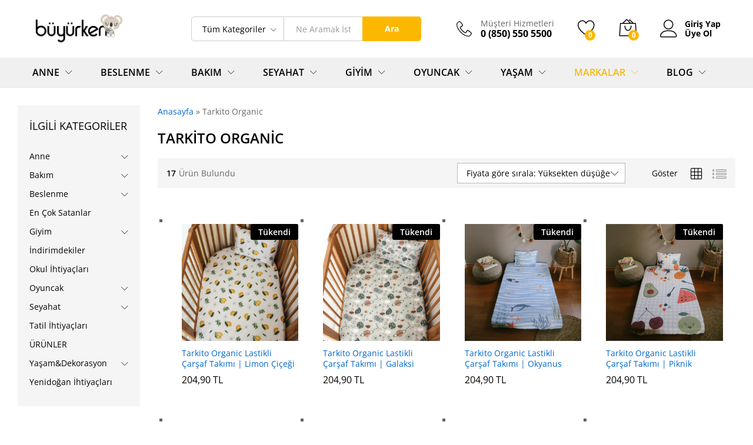

--- FILE ---
content_type: text/html; charset=UTF-8
request_url: https://www.buyurken.com/brand/tarkito-organic/?orderby=price-desc
body_size: 34999
content:
<!DOCTYPE html>
<html lang="tr">
<head>
    <meta charset="UTF-8">
    <meta name="viewport" content="width=device-width, initial-scale=1">
    <link rel="pingback" href="https://www.buyurken.com/xmlrpc.php">

					<script>document.documentElement.className = document.documentElement.className + ' yes-js js_active js'</script>
				<meta name='robots' content='max-image-preview:large' />

	<!-- This site is optimized with the Yoast SEO Premium plugin v15.7 - https://yoast.com/wordpress/plugins/seo/ -->
	<title>Tarkito Organic arşivleri - Buyurken.com</title>
	<meta name="robots" content="index, follow, max-snippet:-1, max-image-preview:large, max-video-preview:-1" />
	<link rel="canonical" href="https://www.buyurken.com/brand/tarkito-organic/" />
	<link rel="next" href="https://www.buyurken.com/brand/tarkito-organic/page/2/" />
	<meta property="og:locale" content="tr_TR" />
	<meta property="og:type" content="article" />
	<meta property="og:title" content="Tarkito Organic arşivleri - Buyurken.com" />
	<meta property="og:url" content="https://www.buyurken.com/brand/tarkito-organic/" />
	<meta property="og:site_name" content="Buyurken.com" />
	<meta name="twitter:card" content="summary_large_image" />
	<script type="application/ld+json" class="yoast-schema-graph">{"@context":"https://schema.org","@graph":[{"@type":"Organization","@id":"https://www.buyurken.com/#organization","name":"Buyurken.com | Anne ve Bebek Ma\u011fazas\u0131","url":"https://www.buyurken.com/","sameAs":[],"logo":{"@type":"ImageObject","@id":"https://www.buyurken.com/#logo","inLanguage":"tr","url":"https://www.buyurken.com/wp-content/uploads/2019/08/buyurken-logo.png","width":320,"height":119,"caption":"Buyurken.com | Anne ve Bebek Ma\u011fazas\u0131"},"image":{"@id":"https://www.buyurken.com/#logo"}},{"@type":"WebSite","@id":"https://www.buyurken.com/#website","url":"https://www.buyurken.com/","name":"Buyurken.com","description":"Anne ve Bebek \u00dcr\u00fcnleri Ma\u011fazas\u0131","publisher":{"@id":"https://www.buyurken.com/#organization"},"potentialAction":[{"@type":"SearchAction","target":"https://www.buyurken.com/?s={search_term_string}","query-input":"required name=search_term_string"}],"inLanguage":"tr"},{"@type":"CollectionPage","@id":"https://www.buyurken.com/brand/tarkito-organic/#webpage","url":"https://www.buyurken.com/brand/tarkito-organic/","name":"Tarkito Organic ar\u015fivleri - Buyurken.com","isPartOf":{"@id":"https://www.buyurken.com/#website"},"breadcrumb":{"@id":"https://www.buyurken.com/brand/tarkito-organic/#breadcrumb"},"inLanguage":"tr","potentialAction":[{"@type":"ReadAction","target":["https://www.buyurken.com/brand/tarkito-organic/"]}]},{"@type":"BreadcrumbList","@id":"https://www.buyurken.com/brand/tarkito-organic/#breadcrumb","itemListElement":[{"@type":"ListItem","position":1,"item":{"@type":"WebPage","@id":"https://www.buyurken.com/","url":"https://www.buyurken.com/","name":"Anasayfa"}},{"@type":"ListItem","position":2,"item":{"@type":"WebPage","@id":"https://www.buyurken.com/brand/tarkito-organic/","url":"https://www.buyurken.com/brand/tarkito-organic/","name":"Tarkito Organic"}}]}]}</script>
	<!-- / Yoast SEO Premium plugin. -->


<link rel='dns-prefetch' href='//www.buyurken.com' />
<link href='https://fonts.gstatic.com' crossorigin rel='preconnect' />
<link rel="alternate" type="application/rss+xml" title="Buyurken.com &raquo; akışı" href="https://www.buyurken.com/feed/" />
<link rel="alternate" type="application/rss+xml" title="Buyurken.com &raquo; yorum akışı" href="https://www.buyurken.com/comments/feed/" />
<link rel="alternate" type="application/rss+xml" title="Buyurken.com &raquo; Tarkito Organic Brand akışı" href="https://www.buyurken.com/brand/tarkito-organic/feed/" />
<link rel='stylesheet' id='style-css' href='https://www.buyurken.com/wp-content/plugins/iyzico-woocommerce/media/css/pwi.css?ver=2.0' type='text/css' media='all' />
<style id='wp-emoji-styles-inline-css' type='text/css'>

	img.wp-smiley, img.emoji {
		display: inline !important;
		border: none !important;
		box-shadow: none !important;
		height: 1em !important;
		width: 1em !important;
		margin: 0 0.07em !important;
		vertical-align: -0.1em !important;
		background: none !important;
		padding: 0 !important;
	}
</style>
<link rel='stylesheet' id='wp-block-library-css' href='https://www.buyurken.com/wp-includes/css/dist/block-library/style.min.css?ver=6.6.4' type='text/css' media='all' />
<style id='wp-block-library-theme-inline-css' type='text/css'>
.wp-block-audio :where(figcaption){color:#555;font-size:13px;text-align:center}.is-dark-theme .wp-block-audio :where(figcaption){color:#ffffffa6}.wp-block-audio{margin:0 0 1em}.wp-block-code{border:1px solid #ccc;border-radius:4px;font-family:Menlo,Consolas,monaco,monospace;padding:.8em 1em}.wp-block-embed :where(figcaption){color:#555;font-size:13px;text-align:center}.is-dark-theme .wp-block-embed :where(figcaption){color:#ffffffa6}.wp-block-embed{margin:0 0 1em}.blocks-gallery-caption{color:#555;font-size:13px;text-align:center}.is-dark-theme .blocks-gallery-caption{color:#ffffffa6}:root :where(.wp-block-image figcaption){color:#555;font-size:13px;text-align:center}.is-dark-theme :root :where(.wp-block-image figcaption){color:#ffffffa6}.wp-block-image{margin:0 0 1em}.wp-block-pullquote{border-bottom:4px solid;border-top:4px solid;color:currentColor;margin-bottom:1.75em}.wp-block-pullquote cite,.wp-block-pullquote footer,.wp-block-pullquote__citation{color:currentColor;font-size:.8125em;font-style:normal;text-transform:uppercase}.wp-block-quote{border-left:.25em solid;margin:0 0 1.75em;padding-left:1em}.wp-block-quote cite,.wp-block-quote footer{color:currentColor;font-size:.8125em;font-style:normal;position:relative}.wp-block-quote.has-text-align-right{border-left:none;border-right:.25em solid;padding-left:0;padding-right:1em}.wp-block-quote.has-text-align-center{border:none;padding-left:0}.wp-block-quote.is-large,.wp-block-quote.is-style-large,.wp-block-quote.is-style-plain{border:none}.wp-block-search .wp-block-search__label{font-weight:700}.wp-block-search__button{border:1px solid #ccc;padding:.375em .625em}:where(.wp-block-group.has-background){padding:1.25em 2.375em}.wp-block-separator.has-css-opacity{opacity:.4}.wp-block-separator{border:none;border-bottom:2px solid;margin-left:auto;margin-right:auto}.wp-block-separator.has-alpha-channel-opacity{opacity:1}.wp-block-separator:not(.is-style-wide):not(.is-style-dots){width:100px}.wp-block-separator.has-background:not(.is-style-dots){border-bottom:none;height:1px}.wp-block-separator.has-background:not(.is-style-wide):not(.is-style-dots){height:2px}.wp-block-table{margin:0 0 1em}.wp-block-table td,.wp-block-table th{word-break:normal}.wp-block-table :where(figcaption){color:#555;font-size:13px;text-align:center}.is-dark-theme .wp-block-table :where(figcaption){color:#ffffffa6}.wp-block-video :where(figcaption){color:#555;font-size:13px;text-align:center}.is-dark-theme .wp-block-video :where(figcaption){color:#ffffffa6}.wp-block-video{margin:0 0 1em}:root :where(.wp-block-template-part.has-background){margin-bottom:0;margin-top:0;padding:1.25em 2.375em}
</style>
<link rel='stylesheet' id='jquery-selectBox-css' href='https://www.buyurken.com/wp-content/plugins/yith-woocommerce-wishlist/assets/css/jquery.selectBox.css?ver=1.2.0' type='text/css' media='all' />
<link rel='stylesheet' id='yith-wcwl-font-awesome-css' href='https://www.buyurken.com/wp-content/plugins/yith-woocommerce-wishlist/assets/css/font-awesome.css?ver=4.7.0' type='text/css' media='all' />
<link rel='stylesheet' id='woocommerce_prettyPhoto_css-css' href='//www.buyurken.com/wp-content/plugins/woocommerce/assets/css/prettyPhoto.css?ver=3.1.6' type='text/css' media='all' />
<link rel='stylesheet' id='yith-wcwl-main-css' href='https://www.buyurken.com/wp-content/plugins/yith-woocommerce-wishlist/assets/css/style.css?ver=3.36.0' type='text/css' media='all' />
<style id='yith-wcwl-main-inline-css' type='text/css'>
.yith-wcwl-share li a{color: #FFFFFF;}.yith-wcwl-share li a:hover{color: #FFFFFF;}.yith-wcwl-share a.facebook{background: #39599E; background-color: #39599E;}.yith-wcwl-share a.facebook:hover{background: #595A5A; background-color: #595A5A;}.yith-wcwl-share a.twitter{background: #45AFE2; background-color: #45AFE2;}.yith-wcwl-share a.twitter:hover{background: #595A5A; background-color: #595A5A;}.yith-wcwl-share a.pinterest{background: #AB2E31; background-color: #AB2E31;}.yith-wcwl-share a.pinterest:hover{background: #595A5A; background-color: #595A5A;}.yith-wcwl-share a.email{background: #FBB102; background-color: #FBB102;}.yith-wcwl-share a.email:hover{background: #595A5A; background-color: #595A5A;}.yith-wcwl-share a.whatsapp{background: #00A901; background-color: #00A901;}.yith-wcwl-share a.whatsapp:hover{background: #595A5A; background-color: #595A5A;}
</style>
<link rel='stylesheet' id='editorskit-frontend-css' href='https://www.buyurken.com/wp-content/plugins/block-options/build/style.build.css?ver=new' type='text/css' media='all' />
<style id='classic-theme-styles-inline-css' type='text/css'>
/*! This file is auto-generated */
.wp-block-button__link{color:#fff;background-color:#32373c;border-radius:9999px;box-shadow:none;text-decoration:none;padding:calc(.667em + 2px) calc(1.333em + 2px);font-size:1.125em}.wp-block-file__button{background:#32373c;color:#fff;text-decoration:none}
</style>
<style id='global-styles-inline-css' type='text/css'>
:root{--wp--preset--aspect-ratio--square: 1;--wp--preset--aspect-ratio--4-3: 4/3;--wp--preset--aspect-ratio--3-4: 3/4;--wp--preset--aspect-ratio--3-2: 3/2;--wp--preset--aspect-ratio--2-3: 2/3;--wp--preset--aspect-ratio--16-9: 16/9;--wp--preset--aspect-ratio--9-16: 9/16;--wp--preset--color--black: #000000;--wp--preset--color--cyan-bluish-gray: #abb8c3;--wp--preset--color--white: #ffffff;--wp--preset--color--pale-pink: #f78da7;--wp--preset--color--vivid-red: #cf2e2e;--wp--preset--color--luminous-vivid-orange: #ff6900;--wp--preset--color--luminous-vivid-amber: #fcb900;--wp--preset--color--light-green-cyan: #7bdcb5;--wp--preset--color--vivid-green-cyan: #00d084;--wp--preset--color--pale-cyan-blue: #8ed1fc;--wp--preset--color--vivid-cyan-blue: #0693e3;--wp--preset--color--vivid-purple: #9b51e0;--wp--preset--gradient--vivid-cyan-blue-to-vivid-purple: linear-gradient(135deg,rgba(6,147,227,1) 0%,rgb(155,81,224) 100%);--wp--preset--gradient--light-green-cyan-to-vivid-green-cyan: linear-gradient(135deg,rgb(122,220,180) 0%,rgb(0,208,130) 100%);--wp--preset--gradient--luminous-vivid-amber-to-luminous-vivid-orange: linear-gradient(135deg,rgba(252,185,0,1) 0%,rgba(255,105,0,1) 100%);--wp--preset--gradient--luminous-vivid-orange-to-vivid-red: linear-gradient(135deg,rgba(255,105,0,1) 0%,rgb(207,46,46) 100%);--wp--preset--gradient--very-light-gray-to-cyan-bluish-gray: linear-gradient(135deg,rgb(238,238,238) 0%,rgb(169,184,195) 100%);--wp--preset--gradient--cool-to-warm-spectrum: linear-gradient(135deg,rgb(74,234,220) 0%,rgb(151,120,209) 20%,rgb(207,42,186) 40%,rgb(238,44,130) 60%,rgb(251,105,98) 80%,rgb(254,248,76) 100%);--wp--preset--gradient--blush-light-purple: linear-gradient(135deg,rgb(255,206,236) 0%,rgb(152,150,240) 100%);--wp--preset--gradient--blush-bordeaux: linear-gradient(135deg,rgb(254,205,165) 0%,rgb(254,45,45) 50%,rgb(107,0,62) 100%);--wp--preset--gradient--luminous-dusk: linear-gradient(135deg,rgb(255,203,112) 0%,rgb(199,81,192) 50%,rgb(65,88,208) 100%);--wp--preset--gradient--pale-ocean: linear-gradient(135deg,rgb(255,245,203) 0%,rgb(182,227,212) 50%,rgb(51,167,181) 100%);--wp--preset--gradient--electric-grass: linear-gradient(135deg,rgb(202,248,128) 0%,rgb(113,206,126) 100%);--wp--preset--gradient--midnight: linear-gradient(135deg,rgb(2,3,129) 0%,rgb(40,116,252) 100%);--wp--preset--font-size--small: 13px;--wp--preset--font-size--medium: 20px;--wp--preset--font-size--large: 36px;--wp--preset--font-size--x-large: 42px;--wp--preset--font-family--inter: "Inter", sans-serif;--wp--preset--font-family--cardo: Cardo;--wp--preset--spacing--20: 0.44rem;--wp--preset--spacing--30: 0.67rem;--wp--preset--spacing--40: 1rem;--wp--preset--spacing--50: 1.5rem;--wp--preset--spacing--60: 2.25rem;--wp--preset--spacing--70: 3.38rem;--wp--preset--spacing--80: 5.06rem;--wp--preset--shadow--natural: 6px 6px 9px rgba(0, 0, 0, 0.2);--wp--preset--shadow--deep: 12px 12px 50px rgba(0, 0, 0, 0.4);--wp--preset--shadow--sharp: 6px 6px 0px rgba(0, 0, 0, 0.2);--wp--preset--shadow--outlined: 6px 6px 0px -3px rgba(255, 255, 255, 1), 6px 6px rgba(0, 0, 0, 1);--wp--preset--shadow--crisp: 6px 6px 0px rgba(0, 0, 0, 1);}:where(.is-layout-flex){gap: 0.5em;}:where(.is-layout-grid){gap: 0.5em;}body .is-layout-flex{display: flex;}.is-layout-flex{flex-wrap: wrap;align-items: center;}.is-layout-flex > :is(*, div){margin: 0;}body .is-layout-grid{display: grid;}.is-layout-grid > :is(*, div){margin: 0;}:where(.wp-block-columns.is-layout-flex){gap: 2em;}:where(.wp-block-columns.is-layout-grid){gap: 2em;}:where(.wp-block-post-template.is-layout-flex){gap: 1.25em;}:where(.wp-block-post-template.is-layout-grid){gap: 1.25em;}.has-black-color{color: var(--wp--preset--color--black) !important;}.has-cyan-bluish-gray-color{color: var(--wp--preset--color--cyan-bluish-gray) !important;}.has-white-color{color: var(--wp--preset--color--white) !important;}.has-pale-pink-color{color: var(--wp--preset--color--pale-pink) !important;}.has-vivid-red-color{color: var(--wp--preset--color--vivid-red) !important;}.has-luminous-vivid-orange-color{color: var(--wp--preset--color--luminous-vivid-orange) !important;}.has-luminous-vivid-amber-color{color: var(--wp--preset--color--luminous-vivid-amber) !important;}.has-light-green-cyan-color{color: var(--wp--preset--color--light-green-cyan) !important;}.has-vivid-green-cyan-color{color: var(--wp--preset--color--vivid-green-cyan) !important;}.has-pale-cyan-blue-color{color: var(--wp--preset--color--pale-cyan-blue) !important;}.has-vivid-cyan-blue-color{color: var(--wp--preset--color--vivid-cyan-blue) !important;}.has-vivid-purple-color{color: var(--wp--preset--color--vivid-purple) !important;}.has-black-background-color{background-color: var(--wp--preset--color--black) !important;}.has-cyan-bluish-gray-background-color{background-color: var(--wp--preset--color--cyan-bluish-gray) !important;}.has-white-background-color{background-color: var(--wp--preset--color--white) !important;}.has-pale-pink-background-color{background-color: var(--wp--preset--color--pale-pink) !important;}.has-vivid-red-background-color{background-color: var(--wp--preset--color--vivid-red) !important;}.has-luminous-vivid-orange-background-color{background-color: var(--wp--preset--color--luminous-vivid-orange) !important;}.has-luminous-vivid-amber-background-color{background-color: var(--wp--preset--color--luminous-vivid-amber) !important;}.has-light-green-cyan-background-color{background-color: var(--wp--preset--color--light-green-cyan) !important;}.has-vivid-green-cyan-background-color{background-color: var(--wp--preset--color--vivid-green-cyan) !important;}.has-pale-cyan-blue-background-color{background-color: var(--wp--preset--color--pale-cyan-blue) !important;}.has-vivid-cyan-blue-background-color{background-color: var(--wp--preset--color--vivid-cyan-blue) !important;}.has-vivid-purple-background-color{background-color: var(--wp--preset--color--vivid-purple) !important;}.has-black-border-color{border-color: var(--wp--preset--color--black) !important;}.has-cyan-bluish-gray-border-color{border-color: var(--wp--preset--color--cyan-bluish-gray) !important;}.has-white-border-color{border-color: var(--wp--preset--color--white) !important;}.has-pale-pink-border-color{border-color: var(--wp--preset--color--pale-pink) !important;}.has-vivid-red-border-color{border-color: var(--wp--preset--color--vivid-red) !important;}.has-luminous-vivid-orange-border-color{border-color: var(--wp--preset--color--luminous-vivid-orange) !important;}.has-luminous-vivid-amber-border-color{border-color: var(--wp--preset--color--luminous-vivid-amber) !important;}.has-light-green-cyan-border-color{border-color: var(--wp--preset--color--light-green-cyan) !important;}.has-vivid-green-cyan-border-color{border-color: var(--wp--preset--color--vivid-green-cyan) !important;}.has-pale-cyan-blue-border-color{border-color: var(--wp--preset--color--pale-cyan-blue) !important;}.has-vivid-cyan-blue-border-color{border-color: var(--wp--preset--color--vivid-cyan-blue) !important;}.has-vivid-purple-border-color{border-color: var(--wp--preset--color--vivid-purple) !important;}.has-vivid-cyan-blue-to-vivid-purple-gradient-background{background: var(--wp--preset--gradient--vivid-cyan-blue-to-vivid-purple) !important;}.has-light-green-cyan-to-vivid-green-cyan-gradient-background{background: var(--wp--preset--gradient--light-green-cyan-to-vivid-green-cyan) !important;}.has-luminous-vivid-amber-to-luminous-vivid-orange-gradient-background{background: var(--wp--preset--gradient--luminous-vivid-amber-to-luminous-vivid-orange) !important;}.has-luminous-vivid-orange-to-vivid-red-gradient-background{background: var(--wp--preset--gradient--luminous-vivid-orange-to-vivid-red) !important;}.has-very-light-gray-to-cyan-bluish-gray-gradient-background{background: var(--wp--preset--gradient--very-light-gray-to-cyan-bluish-gray) !important;}.has-cool-to-warm-spectrum-gradient-background{background: var(--wp--preset--gradient--cool-to-warm-spectrum) !important;}.has-blush-light-purple-gradient-background{background: var(--wp--preset--gradient--blush-light-purple) !important;}.has-blush-bordeaux-gradient-background{background: var(--wp--preset--gradient--blush-bordeaux) !important;}.has-luminous-dusk-gradient-background{background: var(--wp--preset--gradient--luminous-dusk) !important;}.has-pale-ocean-gradient-background{background: var(--wp--preset--gradient--pale-ocean) !important;}.has-electric-grass-gradient-background{background: var(--wp--preset--gradient--electric-grass) !important;}.has-midnight-gradient-background{background: var(--wp--preset--gradient--midnight) !important;}.has-small-font-size{font-size: var(--wp--preset--font-size--small) !important;}.has-medium-font-size{font-size: var(--wp--preset--font-size--medium) !important;}.has-large-font-size{font-size: var(--wp--preset--font-size--large) !important;}.has-x-large-font-size{font-size: var(--wp--preset--font-size--x-large) !important;}
:where(.wp-block-post-template.is-layout-flex){gap: 1.25em;}:where(.wp-block-post-template.is-layout-grid){gap: 1.25em;}
:where(.wp-block-columns.is-layout-flex){gap: 2em;}:where(.wp-block-columns.is-layout-grid){gap: 2em;}
:root :where(.wp-block-pullquote){font-size: 1.5em;line-height: 1.6;}
</style>
<link rel='stylesheet' id='woocommerce-general-css' href='https://www.buyurken.com/wp-content/plugins/woocommerce/assets/css/woocommerce.css?ver=9.1.5' type='text/css' media='all' />
<style id='woocommerce-inline-inline-css' type='text/css'>
.woocommerce form .form-row .required { visibility: visible; }
</style>
<link rel='stylesheet' id='martfury-fonts-css' href='https://fonts.googleapis.com/css?family=Work+Sans%3A300%2C400%2C500%2C600%2C700%7CLibre+Baskerville%3A400%2C700&#038;subset=latin%2Clatin-ext&#038;ver=20170801' type='text/css' media='all' />
<link rel='stylesheet' id='linearicons-css' href='https://www.buyurken.com/wp-content/themes/martfury/css/linearicons.min.css?ver=1.0.0' type='text/css' media='all' />
<link rel='stylesheet' id='ionicons-css' href='https://www.buyurken.com/wp-content/themes/martfury/css/ionicons.min.css?ver=2.0.0' type='text/css' media='all' />
<link rel='stylesheet' id='eleganticons-css' href='https://www.buyurken.com/wp-content/themes/martfury/css/eleganticons.min.css?ver=1.0.0' type='text/css' media='all' />
<link rel='stylesheet' id='font-awesome-css' href='https://www.buyurken.com/wp-content/plugins/elementor/assets/lib/font-awesome/css/font-awesome.min.css?ver=4.7.0' type='text/css' media='all' />
<style id='font-awesome-inline-css' type='text/css'>
[data-font="FontAwesome"]:before {font-family: 'FontAwesome' !important;content: attr(data-icon) !important;speak: none !important;font-weight: normal !important;font-variant: normal !important;text-transform: none !important;line-height: 1 !important;font-style: normal !important;-webkit-font-smoothing: antialiased !important;-moz-osx-font-smoothing: grayscale !important;}
</style>
<link rel='stylesheet' id='bootstrap-css' href='https://www.buyurken.com/wp-content/themes/martfury/css/bootstrap.min.css?ver=3.3.7' type='text/css' media='all' />
<link rel='stylesheet' id='martfury-css' href='https://www.buyurken.com/wp-content/themes/martfury/style.css?ver=20200406' type='text/css' media='all' />
<style id='martfury-inline-css' type='text/css'>
.site-header .logo img  {width:156px; }body{font-family: "Open Sans";}h1{font-family: "Open Sans";letter-spacing: 0px;}.entry-content h2, .woocommerce div.product .woocommerce-tabs .panel h2{font-family: "Open Sans";letter-spacing: 0px;}h3{font-family: "Open Sans";letter-spacing: 0px;}.entry-content h4, .woocommerce div.product .woocommerce-tabs .panel h4{font-family: "Open Sans";letter-spacing: 0px;}.entry-content h5, .woocommerce div.product .woocommerce-tabs .panel h5{font-family: "Open Sans";letter-spacing: 0px;}.entry-content h6, .woocommerce div.product .woocommerce-tabs .panel h6{font-family: "Open Sans";letter-spacing: 0px;}.site-header .primary-nav > ul > li > a, .site-header .products-cats-menu .menu > li > a{font-family: "Open Sans";font-weight: 400;}.site-header .menu .is-mega-menu .dropdown-submenu .menu-item-mega > a{font-family: "Open Sans";}.site-header .menu li li a{font-family: "Open Sans";font-weight: 400;}.site-footer{font-family: "Open Sans";font-weight: 400;}.site-footer .footer-widgets .widget .widget-title{font-family: "Open Sans";}	h1{font-family:Open Sans, Arial, sans-serif}h1.vc_custom_heading{font-weight:700}	h2{font-family:Open Sans, Arial, sans-serif}h2.vc_custom_heading{font-weight:700}	h3{font-family:Open Sans, Arial, sans-serif}h3.vc_custom_heading{font-weight:700}	h4{font-family:Open Sans, Arial, sans-serif}h4.vc_custom_heading{font-weight:700}	h5{font-family:Open Sans, Arial, sans-serif}h5.vc_custom_heading{font-weight:700}	h6{font-family:Open Sans, Arial, sans-serif}h6.vc_custom_heading{font-weight:700}
</style>
<link rel='stylesheet' id='tawc-deals-css' href='https://www.buyurken.com/wp-content/plugins/woocommerce-deals/assets/css/tawc-deals.css?ver=1.0.0' type='text/css' media='all' />
<link rel='stylesheet' id='tawcvs-frontend-css' href='https://www.buyurken.com/wp-content/plugins/variation-swatches-for-woocommerce-pro/assets/css/frontend.css?ver=20171128' type='text/css' media='all' />
<style id='tawcvs-frontend-inline-css' type='text/css'>
.tawcvs-swatches .swatch { width: 30px; height: 30px; }
</style>
<link rel='stylesheet' id='martfury-child-style-css' href='https://www.buyurken.com/wp-content/themes/martfury-child/style.css?ver=6.6.4' type='text/css' media='all' />
<script type="text/template" id="tmpl-variation-template">
	<div class="woocommerce-variation-description">{{{ data.variation.variation_description }}}</div>
	<div class="woocommerce-variation-price">{{{ data.variation.price_html }}}</div>
	<div class="woocommerce-variation-availability">{{{ data.variation.availability_html }}}</div>
</script>
<script type="text/template" id="tmpl-unavailable-variation-template">
	<p>Maalesef, bu ürün mevcut değil. Lütfen farklı bir kombinasyon seçin.</p>
</script>
<script type="text/javascript" src="https://www.buyurken.com/wp-includes/js/jquery/jquery.min.js?ver=3.7.1" id="jquery-core-js"></script>
<script type="text/javascript" src="https://www.buyurken.com/wp-includes/js/jquery/jquery-migrate.min.js?ver=3.4.1" id="jquery-migrate-js"></script>
<script type="text/javascript" src="https://www.buyurken.com/wp-content/plugins/woocommerce/assets/js/jquery-blockui/jquery.blockUI.min.js?ver=2.7.0-wc.9.1.5" id="jquery-blockui-js" defer="defer" data-wp-strategy="defer"></script>
<script type="text/javascript" id="wc-add-to-cart-js-extra">
/* <![CDATA[ */
var wc_add_to_cart_params = {"ajax_url":"\/wp-admin\/admin-ajax.php","wc_ajax_url":"\/?wc-ajax=%%endpoint%%","i18n_view_cart":"Sepetim","cart_url":"https:\/\/www.buyurken.com\/sepetim\/","is_cart":"","cart_redirect_after_add":"no"};
/* ]]> */
</script>
<script type="text/javascript" src="https://www.buyurken.com/wp-content/plugins/woocommerce/assets/js/frontend/add-to-cart.min.js?ver=9.1.5" id="wc-add-to-cart-js" defer="defer" data-wp-strategy="defer"></script>
<script type="text/javascript" src="https://www.buyurken.com/wp-content/plugins/woocommerce/assets/js/js-cookie/js.cookie.min.js?ver=2.1.4-wc.9.1.5" id="js-cookie-js" defer="defer" data-wp-strategy="defer"></script>
<script type="text/javascript" id="woocommerce-js-extra">
/* <![CDATA[ */
var woocommerce_params = {"ajax_url":"\/wp-admin\/admin-ajax.php","wc_ajax_url":"\/?wc-ajax=%%endpoint%%"};
/* ]]> */
</script>
<script type="text/javascript" src="https://www.buyurken.com/wp-content/plugins/woocommerce/assets/js/frontend/woocommerce.min.js?ver=9.1.5" id="woocommerce-js" defer="defer" data-wp-strategy="defer"></script>
<!--[if lt IE 9]>
<script type="text/javascript" src="https://www.buyurken.com/wp-content/themes/martfury/js/plugins/html5shiv.min.js?ver=3.7.2" id="html5shiv-js"></script>
<![endif]-->
<!--[if lt IE 9]>
<script type="text/javascript" src="https://www.buyurken.com/wp-content/themes/martfury/js/plugins/respond.min.js?ver=1.4.2" id="respond-js"></script>
<![endif]-->
<script type="text/javascript" src="https://www.buyurken.com/wp-includes/js/underscore.min.js?ver=1.13.4" id="underscore-js"></script>
<script type="text/javascript" id="wp-util-js-extra">
/* <![CDATA[ */
var _wpUtilSettings = {"ajax":{"url":"\/wp-admin\/admin-ajax.php"}};
/* ]]> */
</script>
<script type="text/javascript" src="https://www.buyurken.com/wp-includes/js/wp-util.min.js?ver=6.6.4" id="wp-util-js"></script>
<script type="text/javascript" id="wc-add-to-cart-variation-js-extra">
/* <![CDATA[ */
var wc_add_to_cart_variation_params = {"wc_ajax_url":"\/?wc-ajax=%%endpoint%%","i18n_no_matching_variations_text":"Maalesef, se\u00e7iminizle e\u015fle\u015fen \u00fcr\u00fcn bulunmuyor. L\u00fctfen farkl\u0131 bir kombinasyon se\u00e7in.","i18n_make_a_selection_text":"L\u00fctfen sepetinize bu \u00fcr\u00fcn\u00fc eklemeden \u00f6nce baz\u0131 \u00fcr\u00fcn se\u00e7eneklerini belirleyin.","i18n_unavailable_text":"Maalesef, bu \u00fcr\u00fcn mevcut de\u011fil. L\u00fctfen farkl\u0131 bir kombinasyon se\u00e7in."};
/* ]]> */
</script>
<script type="text/javascript" src="https://www.buyurken.com/wp-content/plugins/woocommerce/assets/js/frontend/add-to-cart-variation.min.js?ver=9.1.5" id="wc-add-to-cart-variation-js" defer="defer" data-wp-strategy="defer"></script>
<script type="text/javascript" src="https://www.buyurken.com/wp-content/themes/martfury/js/plugins/waypoints.min.js?ver=2.0.2" id="waypoints-js"></script>
<link rel="https://api.w.org/" href="https://www.buyurken.com/wp-json/" /><link rel="EditURI" type="application/rsd+xml" title="RSD" href="https://www.buyurken.com/xmlrpc.php?rsd" />
<meta name="generator" content="WordPress 6.6.4" />
<meta name="generator" content="WooCommerce 9.1.5" />
<!-- Google Tag Manager -->
<script>(function(w,d,s,l,i){w[l]=w[l]||[];w[l].push({'gtm.start':
new Date().getTime(),event:'gtm.js'});var f=d.getElementsByTagName(s)[0],
j=d.createElement(s),dl=l!='dataLayer'?'&l='+l:'';j.async=true;j.src=
'https://www.googletagmanager.com/gtm.js?id='+i+dl;f.parentNode.insertBefore(j,f);
})(window,document,'script','dataLayer','GTM-T8P8NDP');</script>
<!-- End Google Tag Manager -->	<noscript><style>.woocommerce-product-gallery{ opacity: 1 !important; }</style></noscript>
	<style id='wp-fonts-local' type='text/css'>
@font-face{font-family:Inter;font-style:normal;font-weight:300 900;font-display:fallback;src:url('https://www.buyurken.com/wp-content/plugins/woocommerce/assets/fonts/Inter-VariableFont_slnt,wght.woff2') format('woff2');font-stretch:normal;}
@font-face{font-family:Cardo;font-style:normal;font-weight:400;font-display:fallback;src:url('https://www.buyurken.com/wp-content/plugins/woocommerce/assets/fonts/cardo_normal_400.woff2') format('woff2');}
</style>
		<style type="text/css" id="wp-custom-css">
			.mf-catalog-brands .brand-item {
	width: 100px;
	margin-left:30px;
}		</style>
		<style id="kirki-inline-styles">/* cyrillic-ext */
@font-face {
  font-family: 'Open Sans';
  font-style: normal;
  font-weight: 400;
  font-stretch: 100%;
  font-display: swap;
  src: url(https://www.buyurken.com/wp-content/fonts/open-sans/memvYaGs126MiZpBA-UvWbX2vVnXBbObj2OVTSKmu1aB.woff2) format('woff2');
  unicode-range: U+0460-052F, U+1C80-1C8A, U+20B4, U+2DE0-2DFF, U+A640-A69F, U+FE2E-FE2F;
}
/* cyrillic */
@font-face {
  font-family: 'Open Sans';
  font-style: normal;
  font-weight: 400;
  font-stretch: 100%;
  font-display: swap;
  src: url(https://www.buyurken.com/wp-content/fonts/open-sans/memvYaGs126MiZpBA-UvWbX2vVnXBbObj2OVTSumu1aB.woff2) format('woff2');
  unicode-range: U+0301, U+0400-045F, U+0490-0491, U+04B0-04B1, U+2116;
}
/* greek-ext */
@font-face {
  font-family: 'Open Sans';
  font-style: normal;
  font-weight: 400;
  font-stretch: 100%;
  font-display: swap;
  src: url(https://www.buyurken.com/wp-content/fonts/open-sans/memvYaGs126MiZpBA-UvWbX2vVnXBbObj2OVTSOmu1aB.woff2) format('woff2');
  unicode-range: U+1F00-1FFF;
}
/* greek */
@font-face {
  font-family: 'Open Sans';
  font-style: normal;
  font-weight: 400;
  font-stretch: 100%;
  font-display: swap;
  src: url(https://www.buyurken.com/wp-content/fonts/open-sans/memvYaGs126MiZpBA-UvWbX2vVnXBbObj2OVTSymu1aB.woff2) format('woff2');
  unicode-range: U+0370-0377, U+037A-037F, U+0384-038A, U+038C, U+038E-03A1, U+03A3-03FF;
}
/* hebrew */
@font-face {
  font-family: 'Open Sans';
  font-style: normal;
  font-weight: 400;
  font-stretch: 100%;
  font-display: swap;
  src: url(https://www.buyurken.com/wp-content/fonts/open-sans/memvYaGs126MiZpBA-UvWbX2vVnXBbObj2OVTS2mu1aB.woff2) format('woff2');
  unicode-range: U+0307-0308, U+0590-05FF, U+200C-2010, U+20AA, U+25CC, U+FB1D-FB4F;
}
/* math */
@font-face {
  font-family: 'Open Sans';
  font-style: normal;
  font-weight: 400;
  font-stretch: 100%;
  font-display: swap;
  src: url(https://www.buyurken.com/wp-content/fonts/open-sans/memvYaGs126MiZpBA-UvWbX2vVnXBbObj2OVTVOmu1aB.woff2) format('woff2');
  unicode-range: U+0302-0303, U+0305, U+0307-0308, U+0310, U+0312, U+0315, U+031A, U+0326-0327, U+032C, U+032F-0330, U+0332-0333, U+0338, U+033A, U+0346, U+034D, U+0391-03A1, U+03A3-03A9, U+03B1-03C9, U+03D1, U+03D5-03D6, U+03F0-03F1, U+03F4-03F5, U+2016-2017, U+2034-2038, U+203C, U+2040, U+2043, U+2047, U+2050, U+2057, U+205F, U+2070-2071, U+2074-208E, U+2090-209C, U+20D0-20DC, U+20E1, U+20E5-20EF, U+2100-2112, U+2114-2115, U+2117-2121, U+2123-214F, U+2190, U+2192, U+2194-21AE, U+21B0-21E5, U+21F1-21F2, U+21F4-2211, U+2213-2214, U+2216-22FF, U+2308-230B, U+2310, U+2319, U+231C-2321, U+2336-237A, U+237C, U+2395, U+239B-23B7, U+23D0, U+23DC-23E1, U+2474-2475, U+25AF, U+25B3, U+25B7, U+25BD, U+25C1, U+25CA, U+25CC, U+25FB, U+266D-266F, U+27C0-27FF, U+2900-2AFF, U+2B0E-2B11, U+2B30-2B4C, U+2BFE, U+3030, U+FF5B, U+FF5D, U+1D400-1D7FF, U+1EE00-1EEFF;
}
/* symbols */
@font-face {
  font-family: 'Open Sans';
  font-style: normal;
  font-weight: 400;
  font-stretch: 100%;
  font-display: swap;
  src: url(https://www.buyurken.com/wp-content/fonts/open-sans/memvYaGs126MiZpBA-UvWbX2vVnXBbObj2OVTUGmu1aB.woff2) format('woff2');
  unicode-range: U+0001-000C, U+000E-001F, U+007F-009F, U+20DD-20E0, U+20E2-20E4, U+2150-218F, U+2190, U+2192, U+2194-2199, U+21AF, U+21E6-21F0, U+21F3, U+2218-2219, U+2299, U+22C4-22C6, U+2300-243F, U+2440-244A, U+2460-24FF, U+25A0-27BF, U+2800-28FF, U+2921-2922, U+2981, U+29BF, U+29EB, U+2B00-2BFF, U+4DC0-4DFF, U+FFF9-FFFB, U+10140-1018E, U+10190-1019C, U+101A0, U+101D0-101FD, U+102E0-102FB, U+10E60-10E7E, U+1D2C0-1D2D3, U+1D2E0-1D37F, U+1F000-1F0FF, U+1F100-1F1AD, U+1F1E6-1F1FF, U+1F30D-1F30F, U+1F315, U+1F31C, U+1F31E, U+1F320-1F32C, U+1F336, U+1F378, U+1F37D, U+1F382, U+1F393-1F39F, U+1F3A7-1F3A8, U+1F3AC-1F3AF, U+1F3C2, U+1F3C4-1F3C6, U+1F3CA-1F3CE, U+1F3D4-1F3E0, U+1F3ED, U+1F3F1-1F3F3, U+1F3F5-1F3F7, U+1F408, U+1F415, U+1F41F, U+1F426, U+1F43F, U+1F441-1F442, U+1F444, U+1F446-1F449, U+1F44C-1F44E, U+1F453, U+1F46A, U+1F47D, U+1F4A3, U+1F4B0, U+1F4B3, U+1F4B9, U+1F4BB, U+1F4BF, U+1F4C8-1F4CB, U+1F4D6, U+1F4DA, U+1F4DF, U+1F4E3-1F4E6, U+1F4EA-1F4ED, U+1F4F7, U+1F4F9-1F4FB, U+1F4FD-1F4FE, U+1F503, U+1F507-1F50B, U+1F50D, U+1F512-1F513, U+1F53E-1F54A, U+1F54F-1F5FA, U+1F610, U+1F650-1F67F, U+1F687, U+1F68D, U+1F691, U+1F694, U+1F698, U+1F6AD, U+1F6B2, U+1F6B9-1F6BA, U+1F6BC, U+1F6C6-1F6CF, U+1F6D3-1F6D7, U+1F6E0-1F6EA, U+1F6F0-1F6F3, U+1F6F7-1F6FC, U+1F700-1F7FF, U+1F800-1F80B, U+1F810-1F847, U+1F850-1F859, U+1F860-1F887, U+1F890-1F8AD, U+1F8B0-1F8BB, U+1F8C0-1F8C1, U+1F900-1F90B, U+1F93B, U+1F946, U+1F984, U+1F996, U+1F9E9, U+1FA00-1FA6F, U+1FA70-1FA7C, U+1FA80-1FA89, U+1FA8F-1FAC6, U+1FACE-1FADC, U+1FADF-1FAE9, U+1FAF0-1FAF8, U+1FB00-1FBFF;
}
/* vietnamese */
@font-face {
  font-family: 'Open Sans';
  font-style: normal;
  font-weight: 400;
  font-stretch: 100%;
  font-display: swap;
  src: url(https://www.buyurken.com/wp-content/fonts/open-sans/memvYaGs126MiZpBA-UvWbX2vVnXBbObj2OVTSCmu1aB.woff2) format('woff2');
  unicode-range: U+0102-0103, U+0110-0111, U+0128-0129, U+0168-0169, U+01A0-01A1, U+01AF-01B0, U+0300-0301, U+0303-0304, U+0308-0309, U+0323, U+0329, U+1EA0-1EF9, U+20AB;
}
/* latin-ext */
@font-face {
  font-family: 'Open Sans';
  font-style: normal;
  font-weight: 400;
  font-stretch: 100%;
  font-display: swap;
  src: url(https://www.buyurken.com/wp-content/fonts/open-sans/memvYaGs126MiZpBA-UvWbX2vVnXBbObj2OVTSGmu1aB.woff2) format('woff2');
  unicode-range: U+0100-02BA, U+02BD-02C5, U+02C7-02CC, U+02CE-02D7, U+02DD-02FF, U+0304, U+0308, U+0329, U+1D00-1DBF, U+1E00-1E9F, U+1EF2-1EFF, U+2020, U+20A0-20AB, U+20AD-20C0, U+2113, U+2C60-2C7F, U+A720-A7FF;
}
/* latin */
@font-face {
  font-family: 'Open Sans';
  font-style: normal;
  font-weight: 400;
  font-stretch: 100%;
  font-display: swap;
  src: url(https://www.buyurken.com/wp-content/fonts/open-sans/memvYaGs126MiZpBA-UvWbX2vVnXBbObj2OVTS-muw.woff2) format('woff2');
  unicode-range: U+0000-00FF, U+0131, U+0152-0153, U+02BB-02BC, U+02C6, U+02DA, U+02DC, U+0304, U+0308, U+0329, U+2000-206F, U+20AC, U+2122, U+2191, U+2193, U+2212, U+2215, U+FEFF, U+FFFD;
}
/* cyrillic-ext */
@font-face {
  font-family: 'Open Sans';
  font-style: normal;
  font-weight: 600;
  font-stretch: 100%;
  font-display: swap;
  src: url(https://www.buyurken.com/wp-content/fonts/open-sans/memvYaGs126MiZpBA-UvWbX2vVnXBbObj2OVTSKmu1aB.woff2) format('woff2');
  unicode-range: U+0460-052F, U+1C80-1C8A, U+20B4, U+2DE0-2DFF, U+A640-A69F, U+FE2E-FE2F;
}
/* cyrillic */
@font-face {
  font-family: 'Open Sans';
  font-style: normal;
  font-weight: 600;
  font-stretch: 100%;
  font-display: swap;
  src: url(https://www.buyurken.com/wp-content/fonts/open-sans/memvYaGs126MiZpBA-UvWbX2vVnXBbObj2OVTSumu1aB.woff2) format('woff2');
  unicode-range: U+0301, U+0400-045F, U+0490-0491, U+04B0-04B1, U+2116;
}
/* greek-ext */
@font-face {
  font-family: 'Open Sans';
  font-style: normal;
  font-weight: 600;
  font-stretch: 100%;
  font-display: swap;
  src: url(https://www.buyurken.com/wp-content/fonts/open-sans/memvYaGs126MiZpBA-UvWbX2vVnXBbObj2OVTSOmu1aB.woff2) format('woff2');
  unicode-range: U+1F00-1FFF;
}
/* greek */
@font-face {
  font-family: 'Open Sans';
  font-style: normal;
  font-weight: 600;
  font-stretch: 100%;
  font-display: swap;
  src: url(https://www.buyurken.com/wp-content/fonts/open-sans/memvYaGs126MiZpBA-UvWbX2vVnXBbObj2OVTSymu1aB.woff2) format('woff2');
  unicode-range: U+0370-0377, U+037A-037F, U+0384-038A, U+038C, U+038E-03A1, U+03A3-03FF;
}
/* hebrew */
@font-face {
  font-family: 'Open Sans';
  font-style: normal;
  font-weight: 600;
  font-stretch: 100%;
  font-display: swap;
  src: url(https://www.buyurken.com/wp-content/fonts/open-sans/memvYaGs126MiZpBA-UvWbX2vVnXBbObj2OVTS2mu1aB.woff2) format('woff2');
  unicode-range: U+0307-0308, U+0590-05FF, U+200C-2010, U+20AA, U+25CC, U+FB1D-FB4F;
}
/* math */
@font-face {
  font-family: 'Open Sans';
  font-style: normal;
  font-weight: 600;
  font-stretch: 100%;
  font-display: swap;
  src: url(https://www.buyurken.com/wp-content/fonts/open-sans/memvYaGs126MiZpBA-UvWbX2vVnXBbObj2OVTVOmu1aB.woff2) format('woff2');
  unicode-range: U+0302-0303, U+0305, U+0307-0308, U+0310, U+0312, U+0315, U+031A, U+0326-0327, U+032C, U+032F-0330, U+0332-0333, U+0338, U+033A, U+0346, U+034D, U+0391-03A1, U+03A3-03A9, U+03B1-03C9, U+03D1, U+03D5-03D6, U+03F0-03F1, U+03F4-03F5, U+2016-2017, U+2034-2038, U+203C, U+2040, U+2043, U+2047, U+2050, U+2057, U+205F, U+2070-2071, U+2074-208E, U+2090-209C, U+20D0-20DC, U+20E1, U+20E5-20EF, U+2100-2112, U+2114-2115, U+2117-2121, U+2123-214F, U+2190, U+2192, U+2194-21AE, U+21B0-21E5, U+21F1-21F2, U+21F4-2211, U+2213-2214, U+2216-22FF, U+2308-230B, U+2310, U+2319, U+231C-2321, U+2336-237A, U+237C, U+2395, U+239B-23B7, U+23D0, U+23DC-23E1, U+2474-2475, U+25AF, U+25B3, U+25B7, U+25BD, U+25C1, U+25CA, U+25CC, U+25FB, U+266D-266F, U+27C0-27FF, U+2900-2AFF, U+2B0E-2B11, U+2B30-2B4C, U+2BFE, U+3030, U+FF5B, U+FF5D, U+1D400-1D7FF, U+1EE00-1EEFF;
}
/* symbols */
@font-face {
  font-family: 'Open Sans';
  font-style: normal;
  font-weight: 600;
  font-stretch: 100%;
  font-display: swap;
  src: url(https://www.buyurken.com/wp-content/fonts/open-sans/memvYaGs126MiZpBA-UvWbX2vVnXBbObj2OVTUGmu1aB.woff2) format('woff2');
  unicode-range: U+0001-000C, U+000E-001F, U+007F-009F, U+20DD-20E0, U+20E2-20E4, U+2150-218F, U+2190, U+2192, U+2194-2199, U+21AF, U+21E6-21F0, U+21F3, U+2218-2219, U+2299, U+22C4-22C6, U+2300-243F, U+2440-244A, U+2460-24FF, U+25A0-27BF, U+2800-28FF, U+2921-2922, U+2981, U+29BF, U+29EB, U+2B00-2BFF, U+4DC0-4DFF, U+FFF9-FFFB, U+10140-1018E, U+10190-1019C, U+101A0, U+101D0-101FD, U+102E0-102FB, U+10E60-10E7E, U+1D2C0-1D2D3, U+1D2E0-1D37F, U+1F000-1F0FF, U+1F100-1F1AD, U+1F1E6-1F1FF, U+1F30D-1F30F, U+1F315, U+1F31C, U+1F31E, U+1F320-1F32C, U+1F336, U+1F378, U+1F37D, U+1F382, U+1F393-1F39F, U+1F3A7-1F3A8, U+1F3AC-1F3AF, U+1F3C2, U+1F3C4-1F3C6, U+1F3CA-1F3CE, U+1F3D4-1F3E0, U+1F3ED, U+1F3F1-1F3F3, U+1F3F5-1F3F7, U+1F408, U+1F415, U+1F41F, U+1F426, U+1F43F, U+1F441-1F442, U+1F444, U+1F446-1F449, U+1F44C-1F44E, U+1F453, U+1F46A, U+1F47D, U+1F4A3, U+1F4B0, U+1F4B3, U+1F4B9, U+1F4BB, U+1F4BF, U+1F4C8-1F4CB, U+1F4D6, U+1F4DA, U+1F4DF, U+1F4E3-1F4E6, U+1F4EA-1F4ED, U+1F4F7, U+1F4F9-1F4FB, U+1F4FD-1F4FE, U+1F503, U+1F507-1F50B, U+1F50D, U+1F512-1F513, U+1F53E-1F54A, U+1F54F-1F5FA, U+1F610, U+1F650-1F67F, U+1F687, U+1F68D, U+1F691, U+1F694, U+1F698, U+1F6AD, U+1F6B2, U+1F6B9-1F6BA, U+1F6BC, U+1F6C6-1F6CF, U+1F6D3-1F6D7, U+1F6E0-1F6EA, U+1F6F0-1F6F3, U+1F6F7-1F6FC, U+1F700-1F7FF, U+1F800-1F80B, U+1F810-1F847, U+1F850-1F859, U+1F860-1F887, U+1F890-1F8AD, U+1F8B0-1F8BB, U+1F8C0-1F8C1, U+1F900-1F90B, U+1F93B, U+1F946, U+1F984, U+1F996, U+1F9E9, U+1FA00-1FA6F, U+1FA70-1FA7C, U+1FA80-1FA89, U+1FA8F-1FAC6, U+1FACE-1FADC, U+1FADF-1FAE9, U+1FAF0-1FAF8, U+1FB00-1FBFF;
}
/* vietnamese */
@font-face {
  font-family: 'Open Sans';
  font-style: normal;
  font-weight: 600;
  font-stretch: 100%;
  font-display: swap;
  src: url(https://www.buyurken.com/wp-content/fonts/open-sans/memvYaGs126MiZpBA-UvWbX2vVnXBbObj2OVTSCmu1aB.woff2) format('woff2');
  unicode-range: U+0102-0103, U+0110-0111, U+0128-0129, U+0168-0169, U+01A0-01A1, U+01AF-01B0, U+0300-0301, U+0303-0304, U+0308-0309, U+0323, U+0329, U+1EA0-1EF9, U+20AB;
}
/* latin-ext */
@font-face {
  font-family: 'Open Sans';
  font-style: normal;
  font-weight: 600;
  font-stretch: 100%;
  font-display: swap;
  src: url(https://www.buyurken.com/wp-content/fonts/open-sans/memvYaGs126MiZpBA-UvWbX2vVnXBbObj2OVTSGmu1aB.woff2) format('woff2');
  unicode-range: U+0100-02BA, U+02BD-02C5, U+02C7-02CC, U+02CE-02D7, U+02DD-02FF, U+0304, U+0308, U+0329, U+1D00-1DBF, U+1E00-1E9F, U+1EF2-1EFF, U+2020, U+20A0-20AB, U+20AD-20C0, U+2113, U+2C60-2C7F, U+A720-A7FF;
}
/* latin */
@font-face {
  font-family: 'Open Sans';
  font-style: normal;
  font-weight: 600;
  font-stretch: 100%;
  font-display: swap;
  src: url(https://www.buyurken.com/wp-content/fonts/open-sans/memvYaGs126MiZpBA-UvWbX2vVnXBbObj2OVTS-muw.woff2) format('woff2');
  unicode-range: U+0000-00FF, U+0131, U+0152-0153, U+02BB-02BC, U+02C6, U+02DA, U+02DC, U+0304, U+0308, U+0329, U+2000-206F, U+20AC, U+2122, U+2191, U+2193, U+2212, U+2215, U+FEFF, U+FFFD;
}
/* cyrillic-ext */
@font-face {
  font-family: 'Open Sans';
  font-style: normal;
  font-weight: 700;
  font-stretch: 100%;
  font-display: swap;
  src: url(https://www.buyurken.com/wp-content/fonts/open-sans/memvYaGs126MiZpBA-UvWbX2vVnXBbObj2OVTSKmu1aB.woff2) format('woff2');
  unicode-range: U+0460-052F, U+1C80-1C8A, U+20B4, U+2DE0-2DFF, U+A640-A69F, U+FE2E-FE2F;
}
/* cyrillic */
@font-face {
  font-family: 'Open Sans';
  font-style: normal;
  font-weight: 700;
  font-stretch: 100%;
  font-display: swap;
  src: url(https://www.buyurken.com/wp-content/fonts/open-sans/memvYaGs126MiZpBA-UvWbX2vVnXBbObj2OVTSumu1aB.woff2) format('woff2');
  unicode-range: U+0301, U+0400-045F, U+0490-0491, U+04B0-04B1, U+2116;
}
/* greek-ext */
@font-face {
  font-family: 'Open Sans';
  font-style: normal;
  font-weight: 700;
  font-stretch: 100%;
  font-display: swap;
  src: url(https://www.buyurken.com/wp-content/fonts/open-sans/memvYaGs126MiZpBA-UvWbX2vVnXBbObj2OVTSOmu1aB.woff2) format('woff2');
  unicode-range: U+1F00-1FFF;
}
/* greek */
@font-face {
  font-family: 'Open Sans';
  font-style: normal;
  font-weight: 700;
  font-stretch: 100%;
  font-display: swap;
  src: url(https://www.buyurken.com/wp-content/fonts/open-sans/memvYaGs126MiZpBA-UvWbX2vVnXBbObj2OVTSymu1aB.woff2) format('woff2');
  unicode-range: U+0370-0377, U+037A-037F, U+0384-038A, U+038C, U+038E-03A1, U+03A3-03FF;
}
/* hebrew */
@font-face {
  font-family: 'Open Sans';
  font-style: normal;
  font-weight: 700;
  font-stretch: 100%;
  font-display: swap;
  src: url(https://www.buyurken.com/wp-content/fonts/open-sans/memvYaGs126MiZpBA-UvWbX2vVnXBbObj2OVTS2mu1aB.woff2) format('woff2');
  unicode-range: U+0307-0308, U+0590-05FF, U+200C-2010, U+20AA, U+25CC, U+FB1D-FB4F;
}
/* math */
@font-face {
  font-family: 'Open Sans';
  font-style: normal;
  font-weight: 700;
  font-stretch: 100%;
  font-display: swap;
  src: url(https://www.buyurken.com/wp-content/fonts/open-sans/memvYaGs126MiZpBA-UvWbX2vVnXBbObj2OVTVOmu1aB.woff2) format('woff2');
  unicode-range: U+0302-0303, U+0305, U+0307-0308, U+0310, U+0312, U+0315, U+031A, U+0326-0327, U+032C, U+032F-0330, U+0332-0333, U+0338, U+033A, U+0346, U+034D, U+0391-03A1, U+03A3-03A9, U+03B1-03C9, U+03D1, U+03D5-03D6, U+03F0-03F1, U+03F4-03F5, U+2016-2017, U+2034-2038, U+203C, U+2040, U+2043, U+2047, U+2050, U+2057, U+205F, U+2070-2071, U+2074-208E, U+2090-209C, U+20D0-20DC, U+20E1, U+20E5-20EF, U+2100-2112, U+2114-2115, U+2117-2121, U+2123-214F, U+2190, U+2192, U+2194-21AE, U+21B0-21E5, U+21F1-21F2, U+21F4-2211, U+2213-2214, U+2216-22FF, U+2308-230B, U+2310, U+2319, U+231C-2321, U+2336-237A, U+237C, U+2395, U+239B-23B7, U+23D0, U+23DC-23E1, U+2474-2475, U+25AF, U+25B3, U+25B7, U+25BD, U+25C1, U+25CA, U+25CC, U+25FB, U+266D-266F, U+27C0-27FF, U+2900-2AFF, U+2B0E-2B11, U+2B30-2B4C, U+2BFE, U+3030, U+FF5B, U+FF5D, U+1D400-1D7FF, U+1EE00-1EEFF;
}
/* symbols */
@font-face {
  font-family: 'Open Sans';
  font-style: normal;
  font-weight: 700;
  font-stretch: 100%;
  font-display: swap;
  src: url(https://www.buyurken.com/wp-content/fonts/open-sans/memvYaGs126MiZpBA-UvWbX2vVnXBbObj2OVTUGmu1aB.woff2) format('woff2');
  unicode-range: U+0001-000C, U+000E-001F, U+007F-009F, U+20DD-20E0, U+20E2-20E4, U+2150-218F, U+2190, U+2192, U+2194-2199, U+21AF, U+21E6-21F0, U+21F3, U+2218-2219, U+2299, U+22C4-22C6, U+2300-243F, U+2440-244A, U+2460-24FF, U+25A0-27BF, U+2800-28FF, U+2921-2922, U+2981, U+29BF, U+29EB, U+2B00-2BFF, U+4DC0-4DFF, U+FFF9-FFFB, U+10140-1018E, U+10190-1019C, U+101A0, U+101D0-101FD, U+102E0-102FB, U+10E60-10E7E, U+1D2C0-1D2D3, U+1D2E0-1D37F, U+1F000-1F0FF, U+1F100-1F1AD, U+1F1E6-1F1FF, U+1F30D-1F30F, U+1F315, U+1F31C, U+1F31E, U+1F320-1F32C, U+1F336, U+1F378, U+1F37D, U+1F382, U+1F393-1F39F, U+1F3A7-1F3A8, U+1F3AC-1F3AF, U+1F3C2, U+1F3C4-1F3C6, U+1F3CA-1F3CE, U+1F3D4-1F3E0, U+1F3ED, U+1F3F1-1F3F3, U+1F3F5-1F3F7, U+1F408, U+1F415, U+1F41F, U+1F426, U+1F43F, U+1F441-1F442, U+1F444, U+1F446-1F449, U+1F44C-1F44E, U+1F453, U+1F46A, U+1F47D, U+1F4A3, U+1F4B0, U+1F4B3, U+1F4B9, U+1F4BB, U+1F4BF, U+1F4C8-1F4CB, U+1F4D6, U+1F4DA, U+1F4DF, U+1F4E3-1F4E6, U+1F4EA-1F4ED, U+1F4F7, U+1F4F9-1F4FB, U+1F4FD-1F4FE, U+1F503, U+1F507-1F50B, U+1F50D, U+1F512-1F513, U+1F53E-1F54A, U+1F54F-1F5FA, U+1F610, U+1F650-1F67F, U+1F687, U+1F68D, U+1F691, U+1F694, U+1F698, U+1F6AD, U+1F6B2, U+1F6B9-1F6BA, U+1F6BC, U+1F6C6-1F6CF, U+1F6D3-1F6D7, U+1F6E0-1F6EA, U+1F6F0-1F6F3, U+1F6F7-1F6FC, U+1F700-1F7FF, U+1F800-1F80B, U+1F810-1F847, U+1F850-1F859, U+1F860-1F887, U+1F890-1F8AD, U+1F8B0-1F8BB, U+1F8C0-1F8C1, U+1F900-1F90B, U+1F93B, U+1F946, U+1F984, U+1F996, U+1F9E9, U+1FA00-1FA6F, U+1FA70-1FA7C, U+1FA80-1FA89, U+1FA8F-1FAC6, U+1FACE-1FADC, U+1FADF-1FAE9, U+1FAF0-1FAF8, U+1FB00-1FBFF;
}
/* vietnamese */
@font-face {
  font-family: 'Open Sans';
  font-style: normal;
  font-weight: 700;
  font-stretch: 100%;
  font-display: swap;
  src: url(https://www.buyurken.com/wp-content/fonts/open-sans/memvYaGs126MiZpBA-UvWbX2vVnXBbObj2OVTSCmu1aB.woff2) format('woff2');
  unicode-range: U+0102-0103, U+0110-0111, U+0128-0129, U+0168-0169, U+01A0-01A1, U+01AF-01B0, U+0300-0301, U+0303-0304, U+0308-0309, U+0323, U+0329, U+1EA0-1EF9, U+20AB;
}
/* latin-ext */
@font-face {
  font-family: 'Open Sans';
  font-style: normal;
  font-weight: 700;
  font-stretch: 100%;
  font-display: swap;
  src: url(https://www.buyurken.com/wp-content/fonts/open-sans/memvYaGs126MiZpBA-UvWbX2vVnXBbObj2OVTSGmu1aB.woff2) format('woff2');
  unicode-range: U+0100-02BA, U+02BD-02C5, U+02C7-02CC, U+02CE-02D7, U+02DD-02FF, U+0304, U+0308, U+0329, U+1D00-1DBF, U+1E00-1E9F, U+1EF2-1EFF, U+2020, U+20A0-20AB, U+20AD-20C0, U+2113, U+2C60-2C7F, U+A720-A7FF;
}
/* latin */
@font-face {
  font-family: 'Open Sans';
  font-style: normal;
  font-weight: 700;
  font-stretch: 100%;
  font-display: swap;
  src: url(https://www.buyurken.com/wp-content/fonts/open-sans/memvYaGs126MiZpBA-UvWbX2vVnXBbObj2OVTS-muw.woff2) format('woff2');
  unicode-range: U+0000-00FF, U+0131, U+0152-0153, U+02BB-02BC, U+02C6, U+02DA, U+02DC, U+0304, U+0308, U+0329, U+2000-206F, U+20AC, U+2122, U+2191, U+2193, U+2212, U+2215, U+FEFF, U+FFFD;
}/* cyrillic-ext */
@font-face {
  font-family: 'Open Sans';
  font-style: normal;
  font-weight: 400;
  font-stretch: 100%;
  font-display: swap;
  src: url(https://www.buyurken.com/wp-content/fonts/open-sans/memvYaGs126MiZpBA-UvWbX2vVnXBbObj2OVTSKmu1aB.woff2) format('woff2');
  unicode-range: U+0460-052F, U+1C80-1C8A, U+20B4, U+2DE0-2DFF, U+A640-A69F, U+FE2E-FE2F;
}
/* cyrillic */
@font-face {
  font-family: 'Open Sans';
  font-style: normal;
  font-weight: 400;
  font-stretch: 100%;
  font-display: swap;
  src: url(https://www.buyurken.com/wp-content/fonts/open-sans/memvYaGs126MiZpBA-UvWbX2vVnXBbObj2OVTSumu1aB.woff2) format('woff2');
  unicode-range: U+0301, U+0400-045F, U+0490-0491, U+04B0-04B1, U+2116;
}
/* greek-ext */
@font-face {
  font-family: 'Open Sans';
  font-style: normal;
  font-weight: 400;
  font-stretch: 100%;
  font-display: swap;
  src: url(https://www.buyurken.com/wp-content/fonts/open-sans/memvYaGs126MiZpBA-UvWbX2vVnXBbObj2OVTSOmu1aB.woff2) format('woff2');
  unicode-range: U+1F00-1FFF;
}
/* greek */
@font-face {
  font-family: 'Open Sans';
  font-style: normal;
  font-weight: 400;
  font-stretch: 100%;
  font-display: swap;
  src: url(https://www.buyurken.com/wp-content/fonts/open-sans/memvYaGs126MiZpBA-UvWbX2vVnXBbObj2OVTSymu1aB.woff2) format('woff2');
  unicode-range: U+0370-0377, U+037A-037F, U+0384-038A, U+038C, U+038E-03A1, U+03A3-03FF;
}
/* hebrew */
@font-face {
  font-family: 'Open Sans';
  font-style: normal;
  font-weight: 400;
  font-stretch: 100%;
  font-display: swap;
  src: url(https://www.buyurken.com/wp-content/fonts/open-sans/memvYaGs126MiZpBA-UvWbX2vVnXBbObj2OVTS2mu1aB.woff2) format('woff2');
  unicode-range: U+0307-0308, U+0590-05FF, U+200C-2010, U+20AA, U+25CC, U+FB1D-FB4F;
}
/* math */
@font-face {
  font-family: 'Open Sans';
  font-style: normal;
  font-weight: 400;
  font-stretch: 100%;
  font-display: swap;
  src: url(https://www.buyurken.com/wp-content/fonts/open-sans/memvYaGs126MiZpBA-UvWbX2vVnXBbObj2OVTVOmu1aB.woff2) format('woff2');
  unicode-range: U+0302-0303, U+0305, U+0307-0308, U+0310, U+0312, U+0315, U+031A, U+0326-0327, U+032C, U+032F-0330, U+0332-0333, U+0338, U+033A, U+0346, U+034D, U+0391-03A1, U+03A3-03A9, U+03B1-03C9, U+03D1, U+03D5-03D6, U+03F0-03F1, U+03F4-03F5, U+2016-2017, U+2034-2038, U+203C, U+2040, U+2043, U+2047, U+2050, U+2057, U+205F, U+2070-2071, U+2074-208E, U+2090-209C, U+20D0-20DC, U+20E1, U+20E5-20EF, U+2100-2112, U+2114-2115, U+2117-2121, U+2123-214F, U+2190, U+2192, U+2194-21AE, U+21B0-21E5, U+21F1-21F2, U+21F4-2211, U+2213-2214, U+2216-22FF, U+2308-230B, U+2310, U+2319, U+231C-2321, U+2336-237A, U+237C, U+2395, U+239B-23B7, U+23D0, U+23DC-23E1, U+2474-2475, U+25AF, U+25B3, U+25B7, U+25BD, U+25C1, U+25CA, U+25CC, U+25FB, U+266D-266F, U+27C0-27FF, U+2900-2AFF, U+2B0E-2B11, U+2B30-2B4C, U+2BFE, U+3030, U+FF5B, U+FF5D, U+1D400-1D7FF, U+1EE00-1EEFF;
}
/* symbols */
@font-face {
  font-family: 'Open Sans';
  font-style: normal;
  font-weight: 400;
  font-stretch: 100%;
  font-display: swap;
  src: url(https://www.buyurken.com/wp-content/fonts/open-sans/memvYaGs126MiZpBA-UvWbX2vVnXBbObj2OVTUGmu1aB.woff2) format('woff2');
  unicode-range: U+0001-000C, U+000E-001F, U+007F-009F, U+20DD-20E0, U+20E2-20E4, U+2150-218F, U+2190, U+2192, U+2194-2199, U+21AF, U+21E6-21F0, U+21F3, U+2218-2219, U+2299, U+22C4-22C6, U+2300-243F, U+2440-244A, U+2460-24FF, U+25A0-27BF, U+2800-28FF, U+2921-2922, U+2981, U+29BF, U+29EB, U+2B00-2BFF, U+4DC0-4DFF, U+FFF9-FFFB, U+10140-1018E, U+10190-1019C, U+101A0, U+101D0-101FD, U+102E0-102FB, U+10E60-10E7E, U+1D2C0-1D2D3, U+1D2E0-1D37F, U+1F000-1F0FF, U+1F100-1F1AD, U+1F1E6-1F1FF, U+1F30D-1F30F, U+1F315, U+1F31C, U+1F31E, U+1F320-1F32C, U+1F336, U+1F378, U+1F37D, U+1F382, U+1F393-1F39F, U+1F3A7-1F3A8, U+1F3AC-1F3AF, U+1F3C2, U+1F3C4-1F3C6, U+1F3CA-1F3CE, U+1F3D4-1F3E0, U+1F3ED, U+1F3F1-1F3F3, U+1F3F5-1F3F7, U+1F408, U+1F415, U+1F41F, U+1F426, U+1F43F, U+1F441-1F442, U+1F444, U+1F446-1F449, U+1F44C-1F44E, U+1F453, U+1F46A, U+1F47D, U+1F4A3, U+1F4B0, U+1F4B3, U+1F4B9, U+1F4BB, U+1F4BF, U+1F4C8-1F4CB, U+1F4D6, U+1F4DA, U+1F4DF, U+1F4E3-1F4E6, U+1F4EA-1F4ED, U+1F4F7, U+1F4F9-1F4FB, U+1F4FD-1F4FE, U+1F503, U+1F507-1F50B, U+1F50D, U+1F512-1F513, U+1F53E-1F54A, U+1F54F-1F5FA, U+1F610, U+1F650-1F67F, U+1F687, U+1F68D, U+1F691, U+1F694, U+1F698, U+1F6AD, U+1F6B2, U+1F6B9-1F6BA, U+1F6BC, U+1F6C6-1F6CF, U+1F6D3-1F6D7, U+1F6E0-1F6EA, U+1F6F0-1F6F3, U+1F6F7-1F6FC, U+1F700-1F7FF, U+1F800-1F80B, U+1F810-1F847, U+1F850-1F859, U+1F860-1F887, U+1F890-1F8AD, U+1F8B0-1F8BB, U+1F8C0-1F8C1, U+1F900-1F90B, U+1F93B, U+1F946, U+1F984, U+1F996, U+1F9E9, U+1FA00-1FA6F, U+1FA70-1FA7C, U+1FA80-1FA89, U+1FA8F-1FAC6, U+1FACE-1FADC, U+1FADF-1FAE9, U+1FAF0-1FAF8, U+1FB00-1FBFF;
}
/* vietnamese */
@font-face {
  font-family: 'Open Sans';
  font-style: normal;
  font-weight: 400;
  font-stretch: 100%;
  font-display: swap;
  src: url(https://www.buyurken.com/wp-content/fonts/open-sans/memvYaGs126MiZpBA-UvWbX2vVnXBbObj2OVTSCmu1aB.woff2) format('woff2');
  unicode-range: U+0102-0103, U+0110-0111, U+0128-0129, U+0168-0169, U+01A0-01A1, U+01AF-01B0, U+0300-0301, U+0303-0304, U+0308-0309, U+0323, U+0329, U+1EA0-1EF9, U+20AB;
}
/* latin-ext */
@font-face {
  font-family: 'Open Sans';
  font-style: normal;
  font-weight: 400;
  font-stretch: 100%;
  font-display: swap;
  src: url(https://www.buyurken.com/wp-content/fonts/open-sans/memvYaGs126MiZpBA-UvWbX2vVnXBbObj2OVTSGmu1aB.woff2) format('woff2');
  unicode-range: U+0100-02BA, U+02BD-02C5, U+02C7-02CC, U+02CE-02D7, U+02DD-02FF, U+0304, U+0308, U+0329, U+1D00-1DBF, U+1E00-1E9F, U+1EF2-1EFF, U+2020, U+20A0-20AB, U+20AD-20C0, U+2113, U+2C60-2C7F, U+A720-A7FF;
}
/* latin */
@font-face {
  font-family: 'Open Sans';
  font-style: normal;
  font-weight: 400;
  font-stretch: 100%;
  font-display: swap;
  src: url(https://www.buyurken.com/wp-content/fonts/open-sans/memvYaGs126MiZpBA-UvWbX2vVnXBbObj2OVTS-muw.woff2) format('woff2');
  unicode-range: U+0000-00FF, U+0131, U+0152-0153, U+02BB-02BC, U+02C6, U+02DA, U+02DC, U+0304, U+0308, U+0329, U+2000-206F, U+20AC, U+2122, U+2191, U+2193, U+2212, U+2215, U+FEFF, U+FFFD;
}
/* cyrillic-ext */
@font-face {
  font-family: 'Open Sans';
  font-style: normal;
  font-weight: 600;
  font-stretch: 100%;
  font-display: swap;
  src: url(https://www.buyurken.com/wp-content/fonts/open-sans/memvYaGs126MiZpBA-UvWbX2vVnXBbObj2OVTSKmu1aB.woff2) format('woff2');
  unicode-range: U+0460-052F, U+1C80-1C8A, U+20B4, U+2DE0-2DFF, U+A640-A69F, U+FE2E-FE2F;
}
/* cyrillic */
@font-face {
  font-family: 'Open Sans';
  font-style: normal;
  font-weight: 600;
  font-stretch: 100%;
  font-display: swap;
  src: url(https://www.buyurken.com/wp-content/fonts/open-sans/memvYaGs126MiZpBA-UvWbX2vVnXBbObj2OVTSumu1aB.woff2) format('woff2');
  unicode-range: U+0301, U+0400-045F, U+0490-0491, U+04B0-04B1, U+2116;
}
/* greek-ext */
@font-face {
  font-family: 'Open Sans';
  font-style: normal;
  font-weight: 600;
  font-stretch: 100%;
  font-display: swap;
  src: url(https://www.buyurken.com/wp-content/fonts/open-sans/memvYaGs126MiZpBA-UvWbX2vVnXBbObj2OVTSOmu1aB.woff2) format('woff2');
  unicode-range: U+1F00-1FFF;
}
/* greek */
@font-face {
  font-family: 'Open Sans';
  font-style: normal;
  font-weight: 600;
  font-stretch: 100%;
  font-display: swap;
  src: url(https://www.buyurken.com/wp-content/fonts/open-sans/memvYaGs126MiZpBA-UvWbX2vVnXBbObj2OVTSymu1aB.woff2) format('woff2');
  unicode-range: U+0370-0377, U+037A-037F, U+0384-038A, U+038C, U+038E-03A1, U+03A3-03FF;
}
/* hebrew */
@font-face {
  font-family: 'Open Sans';
  font-style: normal;
  font-weight: 600;
  font-stretch: 100%;
  font-display: swap;
  src: url(https://www.buyurken.com/wp-content/fonts/open-sans/memvYaGs126MiZpBA-UvWbX2vVnXBbObj2OVTS2mu1aB.woff2) format('woff2');
  unicode-range: U+0307-0308, U+0590-05FF, U+200C-2010, U+20AA, U+25CC, U+FB1D-FB4F;
}
/* math */
@font-face {
  font-family: 'Open Sans';
  font-style: normal;
  font-weight: 600;
  font-stretch: 100%;
  font-display: swap;
  src: url(https://www.buyurken.com/wp-content/fonts/open-sans/memvYaGs126MiZpBA-UvWbX2vVnXBbObj2OVTVOmu1aB.woff2) format('woff2');
  unicode-range: U+0302-0303, U+0305, U+0307-0308, U+0310, U+0312, U+0315, U+031A, U+0326-0327, U+032C, U+032F-0330, U+0332-0333, U+0338, U+033A, U+0346, U+034D, U+0391-03A1, U+03A3-03A9, U+03B1-03C9, U+03D1, U+03D5-03D6, U+03F0-03F1, U+03F4-03F5, U+2016-2017, U+2034-2038, U+203C, U+2040, U+2043, U+2047, U+2050, U+2057, U+205F, U+2070-2071, U+2074-208E, U+2090-209C, U+20D0-20DC, U+20E1, U+20E5-20EF, U+2100-2112, U+2114-2115, U+2117-2121, U+2123-214F, U+2190, U+2192, U+2194-21AE, U+21B0-21E5, U+21F1-21F2, U+21F4-2211, U+2213-2214, U+2216-22FF, U+2308-230B, U+2310, U+2319, U+231C-2321, U+2336-237A, U+237C, U+2395, U+239B-23B7, U+23D0, U+23DC-23E1, U+2474-2475, U+25AF, U+25B3, U+25B7, U+25BD, U+25C1, U+25CA, U+25CC, U+25FB, U+266D-266F, U+27C0-27FF, U+2900-2AFF, U+2B0E-2B11, U+2B30-2B4C, U+2BFE, U+3030, U+FF5B, U+FF5D, U+1D400-1D7FF, U+1EE00-1EEFF;
}
/* symbols */
@font-face {
  font-family: 'Open Sans';
  font-style: normal;
  font-weight: 600;
  font-stretch: 100%;
  font-display: swap;
  src: url(https://www.buyurken.com/wp-content/fonts/open-sans/memvYaGs126MiZpBA-UvWbX2vVnXBbObj2OVTUGmu1aB.woff2) format('woff2');
  unicode-range: U+0001-000C, U+000E-001F, U+007F-009F, U+20DD-20E0, U+20E2-20E4, U+2150-218F, U+2190, U+2192, U+2194-2199, U+21AF, U+21E6-21F0, U+21F3, U+2218-2219, U+2299, U+22C4-22C6, U+2300-243F, U+2440-244A, U+2460-24FF, U+25A0-27BF, U+2800-28FF, U+2921-2922, U+2981, U+29BF, U+29EB, U+2B00-2BFF, U+4DC0-4DFF, U+FFF9-FFFB, U+10140-1018E, U+10190-1019C, U+101A0, U+101D0-101FD, U+102E0-102FB, U+10E60-10E7E, U+1D2C0-1D2D3, U+1D2E0-1D37F, U+1F000-1F0FF, U+1F100-1F1AD, U+1F1E6-1F1FF, U+1F30D-1F30F, U+1F315, U+1F31C, U+1F31E, U+1F320-1F32C, U+1F336, U+1F378, U+1F37D, U+1F382, U+1F393-1F39F, U+1F3A7-1F3A8, U+1F3AC-1F3AF, U+1F3C2, U+1F3C4-1F3C6, U+1F3CA-1F3CE, U+1F3D4-1F3E0, U+1F3ED, U+1F3F1-1F3F3, U+1F3F5-1F3F7, U+1F408, U+1F415, U+1F41F, U+1F426, U+1F43F, U+1F441-1F442, U+1F444, U+1F446-1F449, U+1F44C-1F44E, U+1F453, U+1F46A, U+1F47D, U+1F4A3, U+1F4B0, U+1F4B3, U+1F4B9, U+1F4BB, U+1F4BF, U+1F4C8-1F4CB, U+1F4D6, U+1F4DA, U+1F4DF, U+1F4E3-1F4E6, U+1F4EA-1F4ED, U+1F4F7, U+1F4F9-1F4FB, U+1F4FD-1F4FE, U+1F503, U+1F507-1F50B, U+1F50D, U+1F512-1F513, U+1F53E-1F54A, U+1F54F-1F5FA, U+1F610, U+1F650-1F67F, U+1F687, U+1F68D, U+1F691, U+1F694, U+1F698, U+1F6AD, U+1F6B2, U+1F6B9-1F6BA, U+1F6BC, U+1F6C6-1F6CF, U+1F6D3-1F6D7, U+1F6E0-1F6EA, U+1F6F0-1F6F3, U+1F6F7-1F6FC, U+1F700-1F7FF, U+1F800-1F80B, U+1F810-1F847, U+1F850-1F859, U+1F860-1F887, U+1F890-1F8AD, U+1F8B0-1F8BB, U+1F8C0-1F8C1, U+1F900-1F90B, U+1F93B, U+1F946, U+1F984, U+1F996, U+1F9E9, U+1FA00-1FA6F, U+1FA70-1FA7C, U+1FA80-1FA89, U+1FA8F-1FAC6, U+1FACE-1FADC, U+1FADF-1FAE9, U+1FAF0-1FAF8, U+1FB00-1FBFF;
}
/* vietnamese */
@font-face {
  font-family: 'Open Sans';
  font-style: normal;
  font-weight: 600;
  font-stretch: 100%;
  font-display: swap;
  src: url(https://www.buyurken.com/wp-content/fonts/open-sans/memvYaGs126MiZpBA-UvWbX2vVnXBbObj2OVTSCmu1aB.woff2) format('woff2');
  unicode-range: U+0102-0103, U+0110-0111, U+0128-0129, U+0168-0169, U+01A0-01A1, U+01AF-01B0, U+0300-0301, U+0303-0304, U+0308-0309, U+0323, U+0329, U+1EA0-1EF9, U+20AB;
}
/* latin-ext */
@font-face {
  font-family: 'Open Sans';
  font-style: normal;
  font-weight: 600;
  font-stretch: 100%;
  font-display: swap;
  src: url(https://www.buyurken.com/wp-content/fonts/open-sans/memvYaGs126MiZpBA-UvWbX2vVnXBbObj2OVTSGmu1aB.woff2) format('woff2');
  unicode-range: U+0100-02BA, U+02BD-02C5, U+02C7-02CC, U+02CE-02D7, U+02DD-02FF, U+0304, U+0308, U+0329, U+1D00-1DBF, U+1E00-1E9F, U+1EF2-1EFF, U+2020, U+20A0-20AB, U+20AD-20C0, U+2113, U+2C60-2C7F, U+A720-A7FF;
}
/* latin */
@font-face {
  font-family: 'Open Sans';
  font-style: normal;
  font-weight: 600;
  font-stretch: 100%;
  font-display: swap;
  src: url(https://www.buyurken.com/wp-content/fonts/open-sans/memvYaGs126MiZpBA-UvWbX2vVnXBbObj2OVTS-muw.woff2) format('woff2');
  unicode-range: U+0000-00FF, U+0131, U+0152-0153, U+02BB-02BC, U+02C6, U+02DA, U+02DC, U+0304, U+0308, U+0329, U+2000-206F, U+20AC, U+2122, U+2191, U+2193, U+2212, U+2215, U+FEFF, U+FFFD;
}
/* cyrillic-ext */
@font-face {
  font-family: 'Open Sans';
  font-style: normal;
  font-weight: 700;
  font-stretch: 100%;
  font-display: swap;
  src: url(https://www.buyurken.com/wp-content/fonts/open-sans/memvYaGs126MiZpBA-UvWbX2vVnXBbObj2OVTSKmu1aB.woff2) format('woff2');
  unicode-range: U+0460-052F, U+1C80-1C8A, U+20B4, U+2DE0-2DFF, U+A640-A69F, U+FE2E-FE2F;
}
/* cyrillic */
@font-face {
  font-family: 'Open Sans';
  font-style: normal;
  font-weight: 700;
  font-stretch: 100%;
  font-display: swap;
  src: url(https://www.buyurken.com/wp-content/fonts/open-sans/memvYaGs126MiZpBA-UvWbX2vVnXBbObj2OVTSumu1aB.woff2) format('woff2');
  unicode-range: U+0301, U+0400-045F, U+0490-0491, U+04B0-04B1, U+2116;
}
/* greek-ext */
@font-face {
  font-family: 'Open Sans';
  font-style: normal;
  font-weight: 700;
  font-stretch: 100%;
  font-display: swap;
  src: url(https://www.buyurken.com/wp-content/fonts/open-sans/memvYaGs126MiZpBA-UvWbX2vVnXBbObj2OVTSOmu1aB.woff2) format('woff2');
  unicode-range: U+1F00-1FFF;
}
/* greek */
@font-face {
  font-family: 'Open Sans';
  font-style: normal;
  font-weight: 700;
  font-stretch: 100%;
  font-display: swap;
  src: url(https://www.buyurken.com/wp-content/fonts/open-sans/memvYaGs126MiZpBA-UvWbX2vVnXBbObj2OVTSymu1aB.woff2) format('woff2');
  unicode-range: U+0370-0377, U+037A-037F, U+0384-038A, U+038C, U+038E-03A1, U+03A3-03FF;
}
/* hebrew */
@font-face {
  font-family: 'Open Sans';
  font-style: normal;
  font-weight: 700;
  font-stretch: 100%;
  font-display: swap;
  src: url(https://www.buyurken.com/wp-content/fonts/open-sans/memvYaGs126MiZpBA-UvWbX2vVnXBbObj2OVTS2mu1aB.woff2) format('woff2');
  unicode-range: U+0307-0308, U+0590-05FF, U+200C-2010, U+20AA, U+25CC, U+FB1D-FB4F;
}
/* math */
@font-face {
  font-family: 'Open Sans';
  font-style: normal;
  font-weight: 700;
  font-stretch: 100%;
  font-display: swap;
  src: url(https://www.buyurken.com/wp-content/fonts/open-sans/memvYaGs126MiZpBA-UvWbX2vVnXBbObj2OVTVOmu1aB.woff2) format('woff2');
  unicode-range: U+0302-0303, U+0305, U+0307-0308, U+0310, U+0312, U+0315, U+031A, U+0326-0327, U+032C, U+032F-0330, U+0332-0333, U+0338, U+033A, U+0346, U+034D, U+0391-03A1, U+03A3-03A9, U+03B1-03C9, U+03D1, U+03D5-03D6, U+03F0-03F1, U+03F4-03F5, U+2016-2017, U+2034-2038, U+203C, U+2040, U+2043, U+2047, U+2050, U+2057, U+205F, U+2070-2071, U+2074-208E, U+2090-209C, U+20D0-20DC, U+20E1, U+20E5-20EF, U+2100-2112, U+2114-2115, U+2117-2121, U+2123-214F, U+2190, U+2192, U+2194-21AE, U+21B0-21E5, U+21F1-21F2, U+21F4-2211, U+2213-2214, U+2216-22FF, U+2308-230B, U+2310, U+2319, U+231C-2321, U+2336-237A, U+237C, U+2395, U+239B-23B7, U+23D0, U+23DC-23E1, U+2474-2475, U+25AF, U+25B3, U+25B7, U+25BD, U+25C1, U+25CA, U+25CC, U+25FB, U+266D-266F, U+27C0-27FF, U+2900-2AFF, U+2B0E-2B11, U+2B30-2B4C, U+2BFE, U+3030, U+FF5B, U+FF5D, U+1D400-1D7FF, U+1EE00-1EEFF;
}
/* symbols */
@font-face {
  font-family: 'Open Sans';
  font-style: normal;
  font-weight: 700;
  font-stretch: 100%;
  font-display: swap;
  src: url(https://www.buyurken.com/wp-content/fonts/open-sans/memvYaGs126MiZpBA-UvWbX2vVnXBbObj2OVTUGmu1aB.woff2) format('woff2');
  unicode-range: U+0001-000C, U+000E-001F, U+007F-009F, U+20DD-20E0, U+20E2-20E4, U+2150-218F, U+2190, U+2192, U+2194-2199, U+21AF, U+21E6-21F0, U+21F3, U+2218-2219, U+2299, U+22C4-22C6, U+2300-243F, U+2440-244A, U+2460-24FF, U+25A0-27BF, U+2800-28FF, U+2921-2922, U+2981, U+29BF, U+29EB, U+2B00-2BFF, U+4DC0-4DFF, U+FFF9-FFFB, U+10140-1018E, U+10190-1019C, U+101A0, U+101D0-101FD, U+102E0-102FB, U+10E60-10E7E, U+1D2C0-1D2D3, U+1D2E0-1D37F, U+1F000-1F0FF, U+1F100-1F1AD, U+1F1E6-1F1FF, U+1F30D-1F30F, U+1F315, U+1F31C, U+1F31E, U+1F320-1F32C, U+1F336, U+1F378, U+1F37D, U+1F382, U+1F393-1F39F, U+1F3A7-1F3A8, U+1F3AC-1F3AF, U+1F3C2, U+1F3C4-1F3C6, U+1F3CA-1F3CE, U+1F3D4-1F3E0, U+1F3ED, U+1F3F1-1F3F3, U+1F3F5-1F3F7, U+1F408, U+1F415, U+1F41F, U+1F426, U+1F43F, U+1F441-1F442, U+1F444, U+1F446-1F449, U+1F44C-1F44E, U+1F453, U+1F46A, U+1F47D, U+1F4A3, U+1F4B0, U+1F4B3, U+1F4B9, U+1F4BB, U+1F4BF, U+1F4C8-1F4CB, U+1F4D6, U+1F4DA, U+1F4DF, U+1F4E3-1F4E6, U+1F4EA-1F4ED, U+1F4F7, U+1F4F9-1F4FB, U+1F4FD-1F4FE, U+1F503, U+1F507-1F50B, U+1F50D, U+1F512-1F513, U+1F53E-1F54A, U+1F54F-1F5FA, U+1F610, U+1F650-1F67F, U+1F687, U+1F68D, U+1F691, U+1F694, U+1F698, U+1F6AD, U+1F6B2, U+1F6B9-1F6BA, U+1F6BC, U+1F6C6-1F6CF, U+1F6D3-1F6D7, U+1F6E0-1F6EA, U+1F6F0-1F6F3, U+1F6F7-1F6FC, U+1F700-1F7FF, U+1F800-1F80B, U+1F810-1F847, U+1F850-1F859, U+1F860-1F887, U+1F890-1F8AD, U+1F8B0-1F8BB, U+1F8C0-1F8C1, U+1F900-1F90B, U+1F93B, U+1F946, U+1F984, U+1F996, U+1F9E9, U+1FA00-1FA6F, U+1FA70-1FA7C, U+1FA80-1FA89, U+1FA8F-1FAC6, U+1FACE-1FADC, U+1FADF-1FAE9, U+1FAF0-1FAF8, U+1FB00-1FBFF;
}
/* vietnamese */
@font-face {
  font-family: 'Open Sans';
  font-style: normal;
  font-weight: 700;
  font-stretch: 100%;
  font-display: swap;
  src: url(https://www.buyurken.com/wp-content/fonts/open-sans/memvYaGs126MiZpBA-UvWbX2vVnXBbObj2OVTSCmu1aB.woff2) format('woff2');
  unicode-range: U+0102-0103, U+0110-0111, U+0128-0129, U+0168-0169, U+01A0-01A1, U+01AF-01B0, U+0300-0301, U+0303-0304, U+0308-0309, U+0323, U+0329, U+1EA0-1EF9, U+20AB;
}
/* latin-ext */
@font-face {
  font-family: 'Open Sans';
  font-style: normal;
  font-weight: 700;
  font-stretch: 100%;
  font-display: swap;
  src: url(https://www.buyurken.com/wp-content/fonts/open-sans/memvYaGs126MiZpBA-UvWbX2vVnXBbObj2OVTSGmu1aB.woff2) format('woff2');
  unicode-range: U+0100-02BA, U+02BD-02C5, U+02C7-02CC, U+02CE-02D7, U+02DD-02FF, U+0304, U+0308, U+0329, U+1D00-1DBF, U+1E00-1E9F, U+1EF2-1EFF, U+2020, U+20A0-20AB, U+20AD-20C0, U+2113, U+2C60-2C7F, U+A720-A7FF;
}
/* latin */
@font-face {
  font-family: 'Open Sans';
  font-style: normal;
  font-weight: 700;
  font-stretch: 100%;
  font-display: swap;
  src: url(https://www.buyurken.com/wp-content/fonts/open-sans/memvYaGs126MiZpBA-UvWbX2vVnXBbObj2OVTS-muw.woff2) format('woff2');
  unicode-range: U+0000-00FF, U+0131, U+0152-0153, U+02BB-02BC, U+02C6, U+02DA, U+02DC, U+0304, U+0308, U+0329, U+2000-206F, U+20AC, U+2122, U+2191, U+2193, U+2212, U+2215, U+FEFF, U+FFFD;
}/* cyrillic-ext */
@font-face {
  font-family: 'Open Sans';
  font-style: normal;
  font-weight: 400;
  font-stretch: 100%;
  font-display: swap;
  src: url(https://www.buyurken.com/wp-content/fonts/open-sans/memvYaGs126MiZpBA-UvWbX2vVnXBbObj2OVTSKmu1aB.woff2) format('woff2');
  unicode-range: U+0460-052F, U+1C80-1C8A, U+20B4, U+2DE0-2DFF, U+A640-A69F, U+FE2E-FE2F;
}
/* cyrillic */
@font-face {
  font-family: 'Open Sans';
  font-style: normal;
  font-weight: 400;
  font-stretch: 100%;
  font-display: swap;
  src: url(https://www.buyurken.com/wp-content/fonts/open-sans/memvYaGs126MiZpBA-UvWbX2vVnXBbObj2OVTSumu1aB.woff2) format('woff2');
  unicode-range: U+0301, U+0400-045F, U+0490-0491, U+04B0-04B1, U+2116;
}
/* greek-ext */
@font-face {
  font-family: 'Open Sans';
  font-style: normal;
  font-weight: 400;
  font-stretch: 100%;
  font-display: swap;
  src: url(https://www.buyurken.com/wp-content/fonts/open-sans/memvYaGs126MiZpBA-UvWbX2vVnXBbObj2OVTSOmu1aB.woff2) format('woff2');
  unicode-range: U+1F00-1FFF;
}
/* greek */
@font-face {
  font-family: 'Open Sans';
  font-style: normal;
  font-weight: 400;
  font-stretch: 100%;
  font-display: swap;
  src: url(https://www.buyurken.com/wp-content/fonts/open-sans/memvYaGs126MiZpBA-UvWbX2vVnXBbObj2OVTSymu1aB.woff2) format('woff2');
  unicode-range: U+0370-0377, U+037A-037F, U+0384-038A, U+038C, U+038E-03A1, U+03A3-03FF;
}
/* hebrew */
@font-face {
  font-family: 'Open Sans';
  font-style: normal;
  font-weight: 400;
  font-stretch: 100%;
  font-display: swap;
  src: url(https://www.buyurken.com/wp-content/fonts/open-sans/memvYaGs126MiZpBA-UvWbX2vVnXBbObj2OVTS2mu1aB.woff2) format('woff2');
  unicode-range: U+0307-0308, U+0590-05FF, U+200C-2010, U+20AA, U+25CC, U+FB1D-FB4F;
}
/* math */
@font-face {
  font-family: 'Open Sans';
  font-style: normal;
  font-weight: 400;
  font-stretch: 100%;
  font-display: swap;
  src: url(https://www.buyurken.com/wp-content/fonts/open-sans/memvYaGs126MiZpBA-UvWbX2vVnXBbObj2OVTVOmu1aB.woff2) format('woff2');
  unicode-range: U+0302-0303, U+0305, U+0307-0308, U+0310, U+0312, U+0315, U+031A, U+0326-0327, U+032C, U+032F-0330, U+0332-0333, U+0338, U+033A, U+0346, U+034D, U+0391-03A1, U+03A3-03A9, U+03B1-03C9, U+03D1, U+03D5-03D6, U+03F0-03F1, U+03F4-03F5, U+2016-2017, U+2034-2038, U+203C, U+2040, U+2043, U+2047, U+2050, U+2057, U+205F, U+2070-2071, U+2074-208E, U+2090-209C, U+20D0-20DC, U+20E1, U+20E5-20EF, U+2100-2112, U+2114-2115, U+2117-2121, U+2123-214F, U+2190, U+2192, U+2194-21AE, U+21B0-21E5, U+21F1-21F2, U+21F4-2211, U+2213-2214, U+2216-22FF, U+2308-230B, U+2310, U+2319, U+231C-2321, U+2336-237A, U+237C, U+2395, U+239B-23B7, U+23D0, U+23DC-23E1, U+2474-2475, U+25AF, U+25B3, U+25B7, U+25BD, U+25C1, U+25CA, U+25CC, U+25FB, U+266D-266F, U+27C0-27FF, U+2900-2AFF, U+2B0E-2B11, U+2B30-2B4C, U+2BFE, U+3030, U+FF5B, U+FF5D, U+1D400-1D7FF, U+1EE00-1EEFF;
}
/* symbols */
@font-face {
  font-family: 'Open Sans';
  font-style: normal;
  font-weight: 400;
  font-stretch: 100%;
  font-display: swap;
  src: url(https://www.buyurken.com/wp-content/fonts/open-sans/memvYaGs126MiZpBA-UvWbX2vVnXBbObj2OVTUGmu1aB.woff2) format('woff2');
  unicode-range: U+0001-000C, U+000E-001F, U+007F-009F, U+20DD-20E0, U+20E2-20E4, U+2150-218F, U+2190, U+2192, U+2194-2199, U+21AF, U+21E6-21F0, U+21F3, U+2218-2219, U+2299, U+22C4-22C6, U+2300-243F, U+2440-244A, U+2460-24FF, U+25A0-27BF, U+2800-28FF, U+2921-2922, U+2981, U+29BF, U+29EB, U+2B00-2BFF, U+4DC0-4DFF, U+FFF9-FFFB, U+10140-1018E, U+10190-1019C, U+101A0, U+101D0-101FD, U+102E0-102FB, U+10E60-10E7E, U+1D2C0-1D2D3, U+1D2E0-1D37F, U+1F000-1F0FF, U+1F100-1F1AD, U+1F1E6-1F1FF, U+1F30D-1F30F, U+1F315, U+1F31C, U+1F31E, U+1F320-1F32C, U+1F336, U+1F378, U+1F37D, U+1F382, U+1F393-1F39F, U+1F3A7-1F3A8, U+1F3AC-1F3AF, U+1F3C2, U+1F3C4-1F3C6, U+1F3CA-1F3CE, U+1F3D4-1F3E0, U+1F3ED, U+1F3F1-1F3F3, U+1F3F5-1F3F7, U+1F408, U+1F415, U+1F41F, U+1F426, U+1F43F, U+1F441-1F442, U+1F444, U+1F446-1F449, U+1F44C-1F44E, U+1F453, U+1F46A, U+1F47D, U+1F4A3, U+1F4B0, U+1F4B3, U+1F4B9, U+1F4BB, U+1F4BF, U+1F4C8-1F4CB, U+1F4D6, U+1F4DA, U+1F4DF, U+1F4E3-1F4E6, U+1F4EA-1F4ED, U+1F4F7, U+1F4F9-1F4FB, U+1F4FD-1F4FE, U+1F503, U+1F507-1F50B, U+1F50D, U+1F512-1F513, U+1F53E-1F54A, U+1F54F-1F5FA, U+1F610, U+1F650-1F67F, U+1F687, U+1F68D, U+1F691, U+1F694, U+1F698, U+1F6AD, U+1F6B2, U+1F6B9-1F6BA, U+1F6BC, U+1F6C6-1F6CF, U+1F6D3-1F6D7, U+1F6E0-1F6EA, U+1F6F0-1F6F3, U+1F6F7-1F6FC, U+1F700-1F7FF, U+1F800-1F80B, U+1F810-1F847, U+1F850-1F859, U+1F860-1F887, U+1F890-1F8AD, U+1F8B0-1F8BB, U+1F8C0-1F8C1, U+1F900-1F90B, U+1F93B, U+1F946, U+1F984, U+1F996, U+1F9E9, U+1FA00-1FA6F, U+1FA70-1FA7C, U+1FA80-1FA89, U+1FA8F-1FAC6, U+1FACE-1FADC, U+1FADF-1FAE9, U+1FAF0-1FAF8, U+1FB00-1FBFF;
}
/* vietnamese */
@font-face {
  font-family: 'Open Sans';
  font-style: normal;
  font-weight: 400;
  font-stretch: 100%;
  font-display: swap;
  src: url(https://www.buyurken.com/wp-content/fonts/open-sans/memvYaGs126MiZpBA-UvWbX2vVnXBbObj2OVTSCmu1aB.woff2) format('woff2');
  unicode-range: U+0102-0103, U+0110-0111, U+0128-0129, U+0168-0169, U+01A0-01A1, U+01AF-01B0, U+0300-0301, U+0303-0304, U+0308-0309, U+0323, U+0329, U+1EA0-1EF9, U+20AB;
}
/* latin-ext */
@font-face {
  font-family: 'Open Sans';
  font-style: normal;
  font-weight: 400;
  font-stretch: 100%;
  font-display: swap;
  src: url(https://www.buyurken.com/wp-content/fonts/open-sans/memvYaGs126MiZpBA-UvWbX2vVnXBbObj2OVTSGmu1aB.woff2) format('woff2');
  unicode-range: U+0100-02BA, U+02BD-02C5, U+02C7-02CC, U+02CE-02D7, U+02DD-02FF, U+0304, U+0308, U+0329, U+1D00-1DBF, U+1E00-1E9F, U+1EF2-1EFF, U+2020, U+20A0-20AB, U+20AD-20C0, U+2113, U+2C60-2C7F, U+A720-A7FF;
}
/* latin */
@font-face {
  font-family: 'Open Sans';
  font-style: normal;
  font-weight: 400;
  font-stretch: 100%;
  font-display: swap;
  src: url(https://www.buyurken.com/wp-content/fonts/open-sans/memvYaGs126MiZpBA-UvWbX2vVnXBbObj2OVTS-muw.woff2) format('woff2');
  unicode-range: U+0000-00FF, U+0131, U+0152-0153, U+02BB-02BC, U+02C6, U+02DA, U+02DC, U+0304, U+0308, U+0329, U+2000-206F, U+20AC, U+2122, U+2191, U+2193, U+2212, U+2215, U+FEFF, U+FFFD;
}
/* cyrillic-ext */
@font-face {
  font-family: 'Open Sans';
  font-style: normal;
  font-weight: 600;
  font-stretch: 100%;
  font-display: swap;
  src: url(https://www.buyurken.com/wp-content/fonts/open-sans/memvYaGs126MiZpBA-UvWbX2vVnXBbObj2OVTSKmu1aB.woff2) format('woff2');
  unicode-range: U+0460-052F, U+1C80-1C8A, U+20B4, U+2DE0-2DFF, U+A640-A69F, U+FE2E-FE2F;
}
/* cyrillic */
@font-face {
  font-family: 'Open Sans';
  font-style: normal;
  font-weight: 600;
  font-stretch: 100%;
  font-display: swap;
  src: url(https://www.buyurken.com/wp-content/fonts/open-sans/memvYaGs126MiZpBA-UvWbX2vVnXBbObj2OVTSumu1aB.woff2) format('woff2');
  unicode-range: U+0301, U+0400-045F, U+0490-0491, U+04B0-04B1, U+2116;
}
/* greek-ext */
@font-face {
  font-family: 'Open Sans';
  font-style: normal;
  font-weight: 600;
  font-stretch: 100%;
  font-display: swap;
  src: url(https://www.buyurken.com/wp-content/fonts/open-sans/memvYaGs126MiZpBA-UvWbX2vVnXBbObj2OVTSOmu1aB.woff2) format('woff2');
  unicode-range: U+1F00-1FFF;
}
/* greek */
@font-face {
  font-family: 'Open Sans';
  font-style: normal;
  font-weight: 600;
  font-stretch: 100%;
  font-display: swap;
  src: url(https://www.buyurken.com/wp-content/fonts/open-sans/memvYaGs126MiZpBA-UvWbX2vVnXBbObj2OVTSymu1aB.woff2) format('woff2');
  unicode-range: U+0370-0377, U+037A-037F, U+0384-038A, U+038C, U+038E-03A1, U+03A3-03FF;
}
/* hebrew */
@font-face {
  font-family: 'Open Sans';
  font-style: normal;
  font-weight: 600;
  font-stretch: 100%;
  font-display: swap;
  src: url(https://www.buyurken.com/wp-content/fonts/open-sans/memvYaGs126MiZpBA-UvWbX2vVnXBbObj2OVTS2mu1aB.woff2) format('woff2');
  unicode-range: U+0307-0308, U+0590-05FF, U+200C-2010, U+20AA, U+25CC, U+FB1D-FB4F;
}
/* math */
@font-face {
  font-family: 'Open Sans';
  font-style: normal;
  font-weight: 600;
  font-stretch: 100%;
  font-display: swap;
  src: url(https://www.buyurken.com/wp-content/fonts/open-sans/memvYaGs126MiZpBA-UvWbX2vVnXBbObj2OVTVOmu1aB.woff2) format('woff2');
  unicode-range: U+0302-0303, U+0305, U+0307-0308, U+0310, U+0312, U+0315, U+031A, U+0326-0327, U+032C, U+032F-0330, U+0332-0333, U+0338, U+033A, U+0346, U+034D, U+0391-03A1, U+03A3-03A9, U+03B1-03C9, U+03D1, U+03D5-03D6, U+03F0-03F1, U+03F4-03F5, U+2016-2017, U+2034-2038, U+203C, U+2040, U+2043, U+2047, U+2050, U+2057, U+205F, U+2070-2071, U+2074-208E, U+2090-209C, U+20D0-20DC, U+20E1, U+20E5-20EF, U+2100-2112, U+2114-2115, U+2117-2121, U+2123-214F, U+2190, U+2192, U+2194-21AE, U+21B0-21E5, U+21F1-21F2, U+21F4-2211, U+2213-2214, U+2216-22FF, U+2308-230B, U+2310, U+2319, U+231C-2321, U+2336-237A, U+237C, U+2395, U+239B-23B7, U+23D0, U+23DC-23E1, U+2474-2475, U+25AF, U+25B3, U+25B7, U+25BD, U+25C1, U+25CA, U+25CC, U+25FB, U+266D-266F, U+27C0-27FF, U+2900-2AFF, U+2B0E-2B11, U+2B30-2B4C, U+2BFE, U+3030, U+FF5B, U+FF5D, U+1D400-1D7FF, U+1EE00-1EEFF;
}
/* symbols */
@font-face {
  font-family: 'Open Sans';
  font-style: normal;
  font-weight: 600;
  font-stretch: 100%;
  font-display: swap;
  src: url(https://www.buyurken.com/wp-content/fonts/open-sans/memvYaGs126MiZpBA-UvWbX2vVnXBbObj2OVTUGmu1aB.woff2) format('woff2');
  unicode-range: U+0001-000C, U+000E-001F, U+007F-009F, U+20DD-20E0, U+20E2-20E4, U+2150-218F, U+2190, U+2192, U+2194-2199, U+21AF, U+21E6-21F0, U+21F3, U+2218-2219, U+2299, U+22C4-22C6, U+2300-243F, U+2440-244A, U+2460-24FF, U+25A0-27BF, U+2800-28FF, U+2921-2922, U+2981, U+29BF, U+29EB, U+2B00-2BFF, U+4DC0-4DFF, U+FFF9-FFFB, U+10140-1018E, U+10190-1019C, U+101A0, U+101D0-101FD, U+102E0-102FB, U+10E60-10E7E, U+1D2C0-1D2D3, U+1D2E0-1D37F, U+1F000-1F0FF, U+1F100-1F1AD, U+1F1E6-1F1FF, U+1F30D-1F30F, U+1F315, U+1F31C, U+1F31E, U+1F320-1F32C, U+1F336, U+1F378, U+1F37D, U+1F382, U+1F393-1F39F, U+1F3A7-1F3A8, U+1F3AC-1F3AF, U+1F3C2, U+1F3C4-1F3C6, U+1F3CA-1F3CE, U+1F3D4-1F3E0, U+1F3ED, U+1F3F1-1F3F3, U+1F3F5-1F3F7, U+1F408, U+1F415, U+1F41F, U+1F426, U+1F43F, U+1F441-1F442, U+1F444, U+1F446-1F449, U+1F44C-1F44E, U+1F453, U+1F46A, U+1F47D, U+1F4A3, U+1F4B0, U+1F4B3, U+1F4B9, U+1F4BB, U+1F4BF, U+1F4C8-1F4CB, U+1F4D6, U+1F4DA, U+1F4DF, U+1F4E3-1F4E6, U+1F4EA-1F4ED, U+1F4F7, U+1F4F9-1F4FB, U+1F4FD-1F4FE, U+1F503, U+1F507-1F50B, U+1F50D, U+1F512-1F513, U+1F53E-1F54A, U+1F54F-1F5FA, U+1F610, U+1F650-1F67F, U+1F687, U+1F68D, U+1F691, U+1F694, U+1F698, U+1F6AD, U+1F6B2, U+1F6B9-1F6BA, U+1F6BC, U+1F6C6-1F6CF, U+1F6D3-1F6D7, U+1F6E0-1F6EA, U+1F6F0-1F6F3, U+1F6F7-1F6FC, U+1F700-1F7FF, U+1F800-1F80B, U+1F810-1F847, U+1F850-1F859, U+1F860-1F887, U+1F890-1F8AD, U+1F8B0-1F8BB, U+1F8C0-1F8C1, U+1F900-1F90B, U+1F93B, U+1F946, U+1F984, U+1F996, U+1F9E9, U+1FA00-1FA6F, U+1FA70-1FA7C, U+1FA80-1FA89, U+1FA8F-1FAC6, U+1FACE-1FADC, U+1FADF-1FAE9, U+1FAF0-1FAF8, U+1FB00-1FBFF;
}
/* vietnamese */
@font-face {
  font-family: 'Open Sans';
  font-style: normal;
  font-weight: 600;
  font-stretch: 100%;
  font-display: swap;
  src: url(https://www.buyurken.com/wp-content/fonts/open-sans/memvYaGs126MiZpBA-UvWbX2vVnXBbObj2OVTSCmu1aB.woff2) format('woff2');
  unicode-range: U+0102-0103, U+0110-0111, U+0128-0129, U+0168-0169, U+01A0-01A1, U+01AF-01B0, U+0300-0301, U+0303-0304, U+0308-0309, U+0323, U+0329, U+1EA0-1EF9, U+20AB;
}
/* latin-ext */
@font-face {
  font-family: 'Open Sans';
  font-style: normal;
  font-weight: 600;
  font-stretch: 100%;
  font-display: swap;
  src: url(https://www.buyurken.com/wp-content/fonts/open-sans/memvYaGs126MiZpBA-UvWbX2vVnXBbObj2OVTSGmu1aB.woff2) format('woff2');
  unicode-range: U+0100-02BA, U+02BD-02C5, U+02C7-02CC, U+02CE-02D7, U+02DD-02FF, U+0304, U+0308, U+0329, U+1D00-1DBF, U+1E00-1E9F, U+1EF2-1EFF, U+2020, U+20A0-20AB, U+20AD-20C0, U+2113, U+2C60-2C7F, U+A720-A7FF;
}
/* latin */
@font-face {
  font-family: 'Open Sans';
  font-style: normal;
  font-weight: 600;
  font-stretch: 100%;
  font-display: swap;
  src: url(https://www.buyurken.com/wp-content/fonts/open-sans/memvYaGs126MiZpBA-UvWbX2vVnXBbObj2OVTS-muw.woff2) format('woff2');
  unicode-range: U+0000-00FF, U+0131, U+0152-0153, U+02BB-02BC, U+02C6, U+02DA, U+02DC, U+0304, U+0308, U+0329, U+2000-206F, U+20AC, U+2122, U+2191, U+2193, U+2212, U+2215, U+FEFF, U+FFFD;
}
/* cyrillic-ext */
@font-face {
  font-family: 'Open Sans';
  font-style: normal;
  font-weight: 700;
  font-stretch: 100%;
  font-display: swap;
  src: url(https://www.buyurken.com/wp-content/fonts/open-sans/memvYaGs126MiZpBA-UvWbX2vVnXBbObj2OVTSKmu1aB.woff2) format('woff2');
  unicode-range: U+0460-052F, U+1C80-1C8A, U+20B4, U+2DE0-2DFF, U+A640-A69F, U+FE2E-FE2F;
}
/* cyrillic */
@font-face {
  font-family: 'Open Sans';
  font-style: normal;
  font-weight: 700;
  font-stretch: 100%;
  font-display: swap;
  src: url(https://www.buyurken.com/wp-content/fonts/open-sans/memvYaGs126MiZpBA-UvWbX2vVnXBbObj2OVTSumu1aB.woff2) format('woff2');
  unicode-range: U+0301, U+0400-045F, U+0490-0491, U+04B0-04B1, U+2116;
}
/* greek-ext */
@font-face {
  font-family: 'Open Sans';
  font-style: normal;
  font-weight: 700;
  font-stretch: 100%;
  font-display: swap;
  src: url(https://www.buyurken.com/wp-content/fonts/open-sans/memvYaGs126MiZpBA-UvWbX2vVnXBbObj2OVTSOmu1aB.woff2) format('woff2');
  unicode-range: U+1F00-1FFF;
}
/* greek */
@font-face {
  font-family: 'Open Sans';
  font-style: normal;
  font-weight: 700;
  font-stretch: 100%;
  font-display: swap;
  src: url(https://www.buyurken.com/wp-content/fonts/open-sans/memvYaGs126MiZpBA-UvWbX2vVnXBbObj2OVTSymu1aB.woff2) format('woff2');
  unicode-range: U+0370-0377, U+037A-037F, U+0384-038A, U+038C, U+038E-03A1, U+03A3-03FF;
}
/* hebrew */
@font-face {
  font-family: 'Open Sans';
  font-style: normal;
  font-weight: 700;
  font-stretch: 100%;
  font-display: swap;
  src: url(https://www.buyurken.com/wp-content/fonts/open-sans/memvYaGs126MiZpBA-UvWbX2vVnXBbObj2OVTS2mu1aB.woff2) format('woff2');
  unicode-range: U+0307-0308, U+0590-05FF, U+200C-2010, U+20AA, U+25CC, U+FB1D-FB4F;
}
/* math */
@font-face {
  font-family: 'Open Sans';
  font-style: normal;
  font-weight: 700;
  font-stretch: 100%;
  font-display: swap;
  src: url(https://www.buyurken.com/wp-content/fonts/open-sans/memvYaGs126MiZpBA-UvWbX2vVnXBbObj2OVTVOmu1aB.woff2) format('woff2');
  unicode-range: U+0302-0303, U+0305, U+0307-0308, U+0310, U+0312, U+0315, U+031A, U+0326-0327, U+032C, U+032F-0330, U+0332-0333, U+0338, U+033A, U+0346, U+034D, U+0391-03A1, U+03A3-03A9, U+03B1-03C9, U+03D1, U+03D5-03D6, U+03F0-03F1, U+03F4-03F5, U+2016-2017, U+2034-2038, U+203C, U+2040, U+2043, U+2047, U+2050, U+2057, U+205F, U+2070-2071, U+2074-208E, U+2090-209C, U+20D0-20DC, U+20E1, U+20E5-20EF, U+2100-2112, U+2114-2115, U+2117-2121, U+2123-214F, U+2190, U+2192, U+2194-21AE, U+21B0-21E5, U+21F1-21F2, U+21F4-2211, U+2213-2214, U+2216-22FF, U+2308-230B, U+2310, U+2319, U+231C-2321, U+2336-237A, U+237C, U+2395, U+239B-23B7, U+23D0, U+23DC-23E1, U+2474-2475, U+25AF, U+25B3, U+25B7, U+25BD, U+25C1, U+25CA, U+25CC, U+25FB, U+266D-266F, U+27C0-27FF, U+2900-2AFF, U+2B0E-2B11, U+2B30-2B4C, U+2BFE, U+3030, U+FF5B, U+FF5D, U+1D400-1D7FF, U+1EE00-1EEFF;
}
/* symbols */
@font-face {
  font-family: 'Open Sans';
  font-style: normal;
  font-weight: 700;
  font-stretch: 100%;
  font-display: swap;
  src: url(https://www.buyurken.com/wp-content/fonts/open-sans/memvYaGs126MiZpBA-UvWbX2vVnXBbObj2OVTUGmu1aB.woff2) format('woff2');
  unicode-range: U+0001-000C, U+000E-001F, U+007F-009F, U+20DD-20E0, U+20E2-20E4, U+2150-218F, U+2190, U+2192, U+2194-2199, U+21AF, U+21E6-21F0, U+21F3, U+2218-2219, U+2299, U+22C4-22C6, U+2300-243F, U+2440-244A, U+2460-24FF, U+25A0-27BF, U+2800-28FF, U+2921-2922, U+2981, U+29BF, U+29EB, U+2B00-2BFF, U+4DC0-4DFF, U+FFF9-FFFB, U+10140-1018E, U+10190-1019C, U+101A0, U+101D0-101FD, U+102E0-102FB, U+10E60-10E7E, U+1D2C0-1D2D3, U+1D2E0-1D37F, U+1F000-1F0FF, U+1F100-1F1AD, U+1F1E6-1F1FF, U+1F30D-1F30F, U+1F315, U+1F31C, U+1F31E, U+1F320-1F32C, U+1F336, U+1F378, U+1F37D, U+1F382, U+1F393-1F39F, U+1F3A7-1F3A8, U+1F3AC-1F3AF, U+1F3C2, U+1F3C4-1F3C6, U+1F3CA-1F3CE, U+1F3D4-1F3E0, U+1F3ED, U+1F3F1-1F3F3, U+1F3F5-1F3F7, U+1F408, U+1F415, U+1F41F, U+1F426, U+1F43F, U+1F441-1F442, U+1F444, U+1F446-1F449, U+1F44C-1F44E, U+1F453, U+1F46A, U+1F47D, U+1F4A3, U+1F4B0, U+1F4B3, U+1F4B9, U+1F4BB, U+1F4BF, U+1F4C8-1F4CB, U+1F4D6, U+1F4DA, U+1F4DF, U+1F4E3-1F4E6, U+1F4EA-1F4ED, U+1F4F7, U+1F4F9-1F4FB, U+1F4FD-1F4FE, U+1F503, U+1F507-1F50B, U+1F50D, U+1F512-1F513, U+1F53E-1F54A, U+1F54F-1F5FA, U+1F610, U+1F650-1F67F, U+1F687, U+1F68D, U+1F691, U+1F694, U+1F698, U+1F6AD, U+1F6B2, U+1F6B9-1F6BA, U+1F6BC, U+1F6C6-1F6CF, U+1F6D3-1F6D7, U+1F6E0-1F6EA, U+1F6F0-1F6F3, U+1F6F7-1F6FC, U+1F700-1F7FF, U+1F800-1F80B, U+1F810-1F847, U+1F850-1F859, U+1F860-1F887, U+1F890-1F8AD, U+1F8B0-1F8BB, U+1F8C0-1F8C1, U+1F900-1F90B, U+1F93B, U+1F946, U+1F984, U+1F996, U+1F9E9, U+1FA00-1FA6F, U+1FA70-1FA7C, U+1FA80-1FA89, U+1FA8F-1FAC6, U+1FACE-1FADC, U+1FADF-1FAE9, U+1FAF0-1FAF8, U+1FB00-1FBFF;
}
/* vietnamese */
@font-face {
  font-family: 'Open Sans';
  font-style: normal;
  font-weight: 700;
  font-stretch: 100%;
  font-display: swap;
  src: url(https://www.buyurken.com/wp-content/fonts/open-sans/memvYaGs126MiZpBA-UvWbX2vVnXBbObj2OVTSCmu1aB.woff2) format('woff2');
  unicode-range: U+0102-0103, U+0110-0111, U+0128-0129, U+0168-0169, U+01A0-01A1, U+01AF-01B0, U+0300-0301, U+0303-0304, U+0308-0309, U+0323, U+0329, U+1EA0-1EF9, U+20AB;
}
/* latin-ext */
@font-face {
  font-family: 'Open Sans';
  font-style: normal;
  font-weight: 700;
  font-stretch: 100%;
  font-display: swap;
  src: url(https://www.buyurken.com/wp-content/fonts/open-sans/memvYaGs126MiZpBA-UvWbX2vVnXBbObj2OVTSGmu1aB.woff2) format('woff2');
  unicode-range: U+0100-02BA, U+02BD-02C5, U+02C7-02CC, U+02CE-02D7, U+02DD-02FF, U+0304, U+0308, U+0329, U+1D00-1DBF, U+1E00-1E9F, U+1EF2-1EFF, U+2020, U+20A0-20AB, U+20AD-20C0, U+2113, U+2C60-2C7F, U+A720-A7FF;
}
/* latin */
@font-face {
  font-family: 'Open Sans';
  font-style: normal;
  font-weight: 700;
  font-stretch: 100%;
  font-display: swap;
  src: url(https://www.buyurken.com/wp-content/fonts/open-sans/memvYaGs126MiZpBA-UvWbX2vVnXBbObj2OVTS-muw.woff2) format('woff2');
  unicode-range: U+0000-00FF, U+0131, U+0152-0153, U+02BB-02BC, U+02C6, U+02DA, U+02DC, U+0304, U+0308, U+0329, U+2000-206F, U+20AC, U+2122, U+2191, U+2193, U+2212, U+2215, U+FEFF, U+FFFD;
}</style>
</head>

<body class="archive tax-product_brand term-tarkito-organic term-2206 wp-embed-responsive theme-martfury woocommerce woocommerce-page woocommerce-no-js header-layout-6 mf-catalog-page sidebar-content mf-catalog-layout-10 shop-view-grid catalog-filter-mobile navigation-type-numbers catalog-full-width mf-light-skin sticky-header elementor-default elementor-kit-1000000011824 elementor-no-row">

<div id="page" class="hfeed site">
			<div id="topbar" class="topbar ">
    <div class="container">
        <div class="row topbar-row">
			
			                <div class="topbar-mobile topbar-sidebar col-xs-12 col-sm-12 hidden-lg hidden-md">
					<div id="text-11" class="widget widget_text">			<div class="textwidget"><p>99 TL Üzerine Kargo Ücretsiz 🙂</p>
</div>
		</div>                </div>
				
        </div>
    </div>
</div>        <header id="site-header" class="site-header sticky-header-logo header-department-top">
			<div class="header-main-wapper">
	<div class="header-main">
		<div class="container">
			<div class="row header-row">
				<div class="header-logo col-md-3 col-sm-3 ">
					<div class="d-logo">
						    <div class="logo">
        <a href="https://www.buyurken.com/">
            <img class="site-logo" alt="Buyurken.com" src="https://www.buyurken.com/wp-content/uploads/2019/08/buyurken-logo.png"/>
			<img class="sticky-logo" alt="Buyurken.com" src="https://www.buyurken.com/wp-content/uploads/2019/08/buyurken-logo.png" />        </a>
    </div>
<p class="site-title"><a href="https://www.buyurken.com/" rel="home">Buyurken.com</a></p>    <h2 class="site-description">Anne ve Bebek Ürünleri Mağazası</h2>

					</div>
					<div class="d-department hidden-xs hidden-sm ">
											</div>
				</div>
				<div class="header-extras col-md-9 col-sm-9">
					<div class="product-extra-search">
                <form class="products-search" method="get" action="https://www.buyurken.com/">
                <div class="psearch-content">
                    <div class="product-cat"><div class="product-cat-label ">Tüm Kategoriler</div> <select  name='product_cat' id='header-search-product-cat' class='product-cat-dd'>
	<option value='0' selected='selected'>Tüm Kategoriler</option>
	<option class="level-0" value="anne">Anne</option>
	<option class="level-1" value="anne-bakim-urunleri">&nbsp;&nbsp;&nbsp;Anne Bakım Ürünleri</option>
	<option class="level-2" value="catlak-kremi-ve-yagi">&nbsp;&nbsp;&nbsp;&nbsp;&nbsp;&nbsp;Çatlak Kremi ve Yağı</option>
	<option class="level-2" value="gogus-ucu-kremi">&nbsp;&nbsp;&nbsp;&nbsp;&nbsp;&nbsp;Göğüs Kremi</option>
	<option class="level-1" value="lohusa-giyim">&nbsp;&nbsp;&nbsp;Anne Giyim</option>
	<option class="level-2" value="dogum-sonrasi-korse">&nbsp;&nbsp;&nbsp;&nbsp;&nbsp;&nbsp;Korse</option>
	<option class="level-1" value="emzirme">&nbsp;&nbsp;&nbsp;Emzirme</option>
	<option class="level-2" value="emzirme-urunleri">&nbsp;&nbsp;&nbsp;&nbsp;&nbsp;&nbsp;Emzirme Ürünleri</option>
	<option class="level-2" value="sut-saklama-poseti">&nbsp;&nbsp;&nbsp;&nbsp;&nbsp;&nbsp;Süt Saklama Poşeti ve Araçları</option>
	<option class="level-1" value="anne-bebek-kitaplari">&nbsp;&nbsp;&nbsp;Kitap</option>
	<option class="level-2" value="bebek-ani-defteri">&nbsp;&nbsp;&nbsp;&nbsp;&nbsp;&nbsp;Bebek Bakım Kitapları</option>
	<option class="level-0" value="bakim">Bakım</option>
	<option class="level-1" value="agiz-bakimi">&nbsp;&nbsp;&nbsp;Ağız Bakımı</option>
	<option class="level-2" value="dis-fircalari">&nbsp;&nbsp;&nbsp;&nbsp;&nbsp;&nbsp;Diş Fırçaları</option>
	<option class="level-2" value="dis-kasiyici">&nbsp;&nbsp;&nbsp;&nbsp;&nbsp;&nbsp;Diş Kaşıyıcı</option>
	<option class="level-2" value="dis-macunlari">&nbsp;&nbsp;&nbsp;&nbsp;&nbsp;&nbsp;Diş Macunları</option>
	<option class="level-2" value="dis-saklama-kutusu">&nbsp;&nbsp;&nbsp;&nbsp;&nbsp;&nbsp;Diş Saklama Kutusu</option>
	<option class="level-1" value="banyo">&nbsp;&nbsp;&nbsp;Banyo</option>
	<option class="level-2" value="banyo-havlusu-ve-bornoz">&nbsp;&nbsp;&nbsp;&nbsp;&nbsp;&nbsp;Banyo Havlusu ve Bornoz</option>
	<option class="level-2" value="banyo-kopugu">&nbsp;&nbsp;&nbsp;&nbsp;&nbsp;&nbsp;Banyo Köpüğü</option>
	<option class="level-2" value="bebek-banyo-kuveti-seti">&nbsp;&nbsp;&nbsp;&nbsp;&nbsp;&nbsp;Banyo Küvetleri ve Aksesuarları</option>
	<option class="level-2" value="banyo-oyuncaklari">&nbsp;&nbsp;&nbsp;&nbsp;&nbsp;&nbsp;Banyo Oyuncakları</option>
	<option class="level-2" value="bebe-yagi-balsami-losyon">&nbsp;&nbsp;&nbsp;&nbsp;&nbsp;&nbsp;Bebe Yağı Balsamı ve Losyon</option>
	<option class="level-2" value="plaj-havlusu">&nbsp;&nbsp;&nbsp;&nbsp;&nbsp;&nbsp;Plaj Havlusu</option>
	<option class="level-2" value="sac-bakim-aksesuarlari">&nbsp;&nbsp;&nbsp;&nbsp;&nbsp;&nbsp;Saç Bakım Aksesuarları</option>
	<option class="level-2" value="bebek-sampuani">&nbsp;&nbsp;&nbsp;&nbsp;&nbsp;&nbsp;Saç ve Vücut Şampuanı</option>
	<option class="level-1" value="bebek-sagligi">&nbsp;&nbsp;&nbsp;Bebek Sağlığı</option>
	<option class="level-2" value="ates-olcer">&nbsp;&nbsp;&nbsp;&nbsp;&nbsp;&nbsp;Ateş Ölçer</option>
	<option class="level-2" value="burun-aspiratoru">&nbsp;&nbsp;&nbsp;&nbsp;&nbsp;&nbsp;Burun Aspiratörü</option>
	<option class="level-2" value="tirnak-makasi">&nbsp;&nbsp;&nbsp;&nbsp;&nbsp;&nbsp;Tırnak Makası</option>
	<option class="level-1" value="cilt-bakimi">&nbsp;&nbsp;&nbsp;Cilt Bakımı</option>
	<option class="level-2" value="bebek-egzama-kremi-cesitleri">&nbsp;&nbsp;&nbsp;&nbsp;&nbsp;&nbsp;Egzama Bakımı</option>
	<option class="level-2" value="bebekler-icin-gunes-kremi">&nbsp;&nbsp;&nbsp;&nbsp;&nbsp;&nbsp;Güneş Kremi</option>
	<option class="level-2" value="pisik-kremi">&nbsp;&nbsp;&nbsp;&nbsp;&nbsp;&nbsp;Pişik Kremi</option>
	<option class="level-2" value="bebekler-icin-sinek-kovucu">&nbsp;&nbsp;&nbsp;&nbsp;&nbsp;&nbsp;Sinek &amp; Böcek Kovucu</option>
	<option class="level-1" value="emzikler-ve-aksesuarlari">&nbsp;&nbsp;&nbsp;Emzikler ve Aksesuarları</option>
	<option class="level-2" value="emzik-askisi-modelleri">&nbsp;&nbsp;&nbsp;&nbsp;&nbsp;&nbsp;Emzik Askısı</option>
	<option class="level-2" value="emzik-cesitleri">&nbsp;&nbsp;&nbsp;&nbsp;&nbsp;&nbsp;Emzik Çeşitleri</option>
	<option class="level-2" value="emzik-kutusu-modelleri">&nbsp;&nbsp;&nbsp;&nbsp;&nbsp;&nbsp;Emzik Kutusu</option>
	<option class="level-2" value="uyku-arkadasi">&nbsp;&nbsp;&nbsp;&nbsp;&nbsp;&nbsp;Uyku Arkadaşı</option>
	<option class="level-1" value="tuvalet-egitimi">&nbsp;&nbsp;&nbsp;Tuvalet Eğitimi</option>
	<option class="level-2" value="klozet-adaptoru">&nbsp;&nbsp;&nbsp;&nbsp;&nbsp;&nbsp;Klozet Adaptörü</option>
	<option class="level-0" value="beslenme">Beslenme</option>
	<option class="level-1" value="bebek-beslenme-gerecleri">&nbsp;&nbsp;&nbsp;Beslenme Gereçleri</option>
	<option class="level-2" value="amerikan-servis">&nbsp;&nbsp;&nbsp;&nbsp;&nbsp;&nbsp;Amerikan Servis</option>
	<option class="level-2" value="beslenme-cantalari-ve-atistirma-kutulari">&nbsp;&nbsp;&nbsp;&nbsp;&nbsp;&nbsp;Beslenme Çantaları ve Atıştırma Kutuları</option>
	<option class="level-2" value="meyve-filesi">&nbsp;&nbsp;&nbsp;&nbsp;&nbsp;&nbsp;Meyve Filesi</option>
	<option class="level-2" value="pipet">&nbsp;&nbsp;&nbsp;&nbsp;&nbsp;&nbsp;Pipet</option>
	<option class="level-2" value="bebek-termosu">&nbsp;&nbsp;&nbsp;&nbsp;&nbsp;&nbsp;Termoslar</option>
	<option class="level-1" value="bebek-suluk">&nbsp;&nbsp;&nbsp;Biberon Bardak ve Suluklar</option>
	<option class="level-2" value="bebek-bardak-modelleri">&nbsp;&nbsp;&nbsp;&nbsp;&nbsp;&nbsp;Bardaklar</option>
	<option class="level-2" value="biberon">&nbsp;&nbsp;&nbsp;&nbsp;&nbsp;&nbsp;Biberon</option>
	<option class="level-2" value="biberon-emzikleri">&nbsp;&nbsp;&nbsp;&nbsp;&nbsp;&nbsp;Biberon Emzikleri</option>
	<option class="level-2" value="biberon-kurutucular-ve-temizleyiciler">&nbsp;&nbsp;&nbsp;&nbsp;&nbsp;&nbsp;Biberon Kurutucular ve Temizleyiciler</option>
	<option class="level-2" value="bebek-suluk-modelleri">&nbsp;&nbsp;&nbsp;&nbsp;&nbsp;&nbsp;Suluklar</option>
	<option class="level-1" value="bebek-mama-onlugu-modelleri">&nbsp;&nbsp;&nbsp;Mama Önlükleri ve Ağız Bezleri</option>
	<option class="level-2" value="agiz-bezleri">&nbsp;&nbsp;&nbsp;&nbsp;&nbsp;&nbsp;Ağız Bezleri</option>
	<option class="level-2" value="kumas-pamuklu-ve-muslin-onlukler">&nbsp;&nbsp;&nbsp;&nbsp;&nbsp;&nbsp;Kumaş Pamuklu ve Müslin Önlükler</option>
	<option class="level-2" value="silikon-mama-onlugu-modelleri">&nbsp;&nbsp;&nbsp;&nbsp;&nbsp;&nbsp;Silikon Mama Önlükleri</option>
	<option class="level-2" value="silinebilir-mama-onlukleri">&nbsp;&nbsp;&nbsp;&nbsp;&nbsp;&nbsp;Silinebilir Mama Önlükleri</option>
	<option class="level-1" value="mama-sandalyeleri">&nbsp;&nbsp;&nbsp;Mama Sandalyeleri</option>
	<option class="level-2" value="mama-sandalyesi-aksesuarlari">&nbsp;&nbsp;&nbsp;&nbsp;&nbsp;&nbsp;Mama Sandalyesi Aksesuarları</option>
	<option class="level-2" value="yukseltici-mama-sandalyeleri">&nbsp;&nbsp;&nbsp;&nbsp;&nbsp;&nbsp;Yükseltici Mama Sandalyeleri</option>
	<option class="level-1" value="organik-dogal-gida">&nbsp;&nbsp;&nbsp;Organik Doğal Gıda</option>
	<option class="level-2" value="organik-bitki-caylari">&nbsp;&nbsp;&nbsp;&nbsp;&nbsp;&nbsp;Bitki Çayları</option>
	<option class="level-2" value="kuru-bakliyat">&nbsp;&nbsp;&nbsp;&nbsp;&nbsp;&nbsp;Kuru Bakliyat</option>
	<option class="level-2" value="unlar-ve-tahillar">&nbsp;&nbsp;&nbsp;&nbsp;&nbsp;&nbsp;Unlar ve Tahıllar</option>
	<option class="level-1" value="bebek-yemek-takimi-modelleri">&nbsp;&nbsp;&nbsp;Tabaklar ve Çatal&amp;Kaşıklar</option>
	<option class="level-2" value="bebek-mama-kasigi-ve-catali">&nbsp;&nbsp;&nbsp;&nbsp;&nbsp;&nbsp;Bebek Mama Kaşığı ve Çatalı</option>
	<option class="level-2" value="bebek-mama-tabagi">&nbsp;&nbsp;&nbsp;&nbsp;&nbsp;&nbsp;Tabaklar</option>
	<option class="level-0" value="en-cok-satanlar">En Çok Satanlar</option>
	<option class="level-0" value="giyim">Giyim</option>
	<option class="level-1" value="aksesuar">&nbsp;&nbsp;&nbsp;Aksesuar</option>
	<option class="level-2" value="bebekler-icin-gunes-gozlugu">&nbsp;&nbsp;&nbsp;&nbsp;&nbsp;&nbsp;Güneş Gözlüğü</option>
	<option class="level-2" value="bebek-gunes-sapkasi">&nbsp;&nbsp;&nbsp;&nbsp;&nbsp;&nbsp;Şapka</option>
	<option class="level-2" value="kulakli-semsiye-modelleri">&nbsp;&nbsp;&nbsp;&nbsp;&nbsp;&nbsp;Şemsiye</option>
	<option class="level-1" value="bebek-ayakkabisi-ve-patik-modelleri">&nbsp;&nbsp;&nbsp;Ayakkabı ve Patik</option>
	<option class="level-1" value="bebek-deniz-havuz-oyuncaklari-ve-urunleri">&nbsp;&nbsp;&nbsp;Deniz Havuz</option>
	<option class="level-2" value="bebekler-icin-kulak-koruyucu">&nbsp;&nbsp;&nbsp;&nbsp;&nbsp;&nbsp;Kulak Koruyucu</option>
	<option class="level-2" value="usutmeyen-bebek-mayo">&nbsp;&nbsp;&nbsp;&nbsp;&nbsp;&nbsp;Mayo</option>
	<option class="level-2" value="panco">&nbsp;&nbsp;&nbsp;&nbsp;&nbsp;&nbsp;Panço</option>
	<option class="level-1" value="uyku-zamani">&nbsp;&nbsp;&nbsp;Uyku Zamanı</option>
	<option class="level-2" value="bebek-body">&nbsp;&nbsp;&nbsp;&nbsp;&nbsp;&nbsp;Bebek Body</option>
	<option class="level-2" value="yenidogan-bebek-kundak-modelleri">&nbsp;&nbsp;&nbsp;&nbsp;&nbsp;&nbsp;Kundak</option>
	<option class="level-2" value="bebekler-icin-uyku-tulumu">&nbsp;&nbsp;&nbsp;&nbsp;&nbsp;&nbsp;Uyku Tulumu</option>
	<option class="level-2" value="uyku-yelegi">&nbsp;&nbsp;&nbsp;&nbsp;&nbsp;&nbsp;Uyku Yeleği</option>
	<option class="level-2" value="yatak-tekstili">&nbsp;&nbsp;&nbsp;&nbsp;&nbsp;&nbsp;Yatak Tekstili</option>
	<option class="level-0" value="indirimdekiler">İndirimdekiler</option>
	<option class="level-0" value="okul-ihtiyaclari">Okul İhtiyaçları</option>
	<option class="level-0" value="oyuncak">Oyuncak</option>
	<option class="level-1" value="ahsap-oyuncak-modelleri">&nbsp;&nbsp;&nbsp;Ahşap Oyuncaklar</option>
	<option class="level-2" value="eslestirme-ve-dizme-oyuncaklari">&nbsp;&nbsp;&nbsp;&nbsp;&nbsp;&nbsp;Eşleştirme ve Dizme Oyuncakları</option>
	<option class="level-2" value="oyun-seti">&nbsp;&nbsp;&nbsp;&nbsp;&nbsp;&nbsp;Oyun Seti</option>
	<option class="level-1" value="aktiviteli-oyuncaklar">&nbsp;&nbsp;&nbsp;Aktiviteli Oyuncaklar</option>
	<option class="level-2" value="aktivite-masasi">&nbsp;&nbsp;&nbsp;&nbsp;&nbsp;&nbsp;Aktivite Masası</option>
	<option class="level-2" value="oyun-halilari">&nbsp;&nbsp;&nbsp;&nbsp;&nbsp;&nbsp;Oyun Halıları</option>
	<option class="level-1" value="bebek-oyuncaklari">&nbsp;&nbsp;&nbsp;Bebek Oyuncakları</option>
	<option class="level-2" value="bebek-egitici-oyuncaklari">&nbsp;&nbsp;&nbsp;&nbsp;&nbsp;&nbsp;Bebek Eğitici Oyuncakları</option>
	<option class="level-2" value="cingirak">&nbsp;&nbsp;&nbsp;&nbsp;&nbsp;&nbsp;Çıngırak</option>
	<option class="level-2" value="eglence-zamani">&nbsp;&nbsp;&nbsp;&nbsp;&nbsp;&nbsp;Eğlence Zamanı</option>
	<option class="level-2" value="bebekler-icin-ilk-adim-arabasi-yurutec-modelleri">&nbsp;&nbsp;&nbsp;&nbsp;&nbsp;&nbsp;Yürüme Arkadaşları</option>
	<option class="level-1" value="cocuk-araclari">&nbsp;&nbsp;&nbsp;Çocuk Araçları</option>
	<option class="level-2" value="binsur">&nbsp;&nbsp;&nbsp;&nbsp;&nbsp;&nbsp;Bin &#8211; Sür</option>
	<option class="level-2" value="bebek-bisikleti-modelleri">&nbsp;&nbsp;&nbsp;&nbsp;&nbsp;&nbsp;Bisiklet</option>
	<option class="level-1" value="deniz-kum-gunes">&nbsp;&nbsp;&nbsp;Deniz Kum Güneş</option>
	<option class="level-2" value="kolluk-simit-ve-yuzme-yardimcileri">&nbsp;&nbsp;&nbsp;&nbsp;&nbsp;&nbsp;Kolluk Simit ve Yüzme Yardımcıları</option>
	<option class="level-2" value="su-oyuncaklari">&nbsp;&nbsp;&nbsp;&nbsp;&nbsp;&nbsp;Su Oyuncakları</option>
	<option class="level-1" value="okul-oncesi-egitici-oyuncak">&nbsp;&nbsp;&nbsp;Eğitici Oyuncaklar</option>
	<option class="level-2" value="ince-motor-gelisimi-oyuncaklari">&nbsp;&nbsp;&nbsp;&nbsp;&nbsp;&nbsp;İnce Motor Gelişimi</option>
	<option class="level-2" value="miknatisli-oyuncaklar">&nbsp;&nbsp;&nbsp;&nbsp;&nbsp;&nbsp;Mıknatıslı Oyuncaklar</option>
	<option class="level-2" value="bebekler-icin-puzzle-cesitleri">&nbsp;&nbsp;&nbsp;&nbsp;&nbsp;&nbsp;Puzzle</option>
	<option class="level-1" value="evcilik-oyuncaklari">&nbsp;&nbsp;&nbsp;Evcilik Oyuncakları</option>
	<option class="level-2" value="3d-oyun-seti">&nbsp;&nbsp;&nbsp;&nbsp;&nbsp;&nbsp;3D Oyun Seti</option>
	<option class="level-2" value="kuklalar">&nbsp;&nbsp;&nbsp;&nbsp;&nbsp;&nbsp;Kuklalar</option>
	<option class="level-2" value="pelus-oyuncaklar">&nbsp;&nbsp;&nbsp;&nbsp;&nbsp;&nbsp;Peluş Oyuncaklar</option>
	<option class="level-1" value="kitaplar">&nbsp;&nbsp;&nbsp;Kitaplar</option>
	<option class="level-2" value="3-boyutlu-kitaplar">&nbsp;&nbsp;&nbsp;&nbsp;&nbsp;&nbsp;3 Boyutlu Kitaplar</option>
	<option class="level-2" value="bebek-kitaplari">&nbsp;&nbsp;&nbsp;&nbsp;&nbsp;&nbsp;Bebek Kitapları</option>
	<option class="level-2" value="boyama-kitaplari">&nbsp;&nbsp;&nbsp;&nbsp;&nbsp;&nbsp;Boyama Kitapları</option>
	<option class="level-2" value="cikartmali-kitaplar">&nbsp;&nbsp;&nbsp;&nbsp;&nbsp;&nbsp;Çıkartmalı Kitaplar</option>
	<option class="level-2" value="dokun-ve-hisset">&nbsp;&nbsp;&nbsp;&nbsp;&nbsp;&nbsp;Dokun ve Hisset</option>
	<option class="level-2" value="bebekler-icin-egitici-kartlar">&nbsp;&nbsp;&nbsp;&nbsp;&nbsp;&nbsp;Eğitici Kartlar</option>
	<option class="level-2" value="puzzle-kitap-etkinlik-kitap">&nbsp;&nbsp;&nbsp;&nbsp;&nbsp;&nbsp;Etkinlik Kitapları</option>
	<option class="level-2" value="kazimali-kitaplar-2">&nbsp;&nbsp;&nbsp;&nbsp;&nbsp;&nbsp;Kazımalı Kitaplar</option>
	<option class="level-2" value="su-ile-boyanan-kitaplar">&nbsp;&nbsp;&nbsp;&nbsp;&nbsp;&nbsp;Su ile Boyanan Kitaplar</option>
	<option class="level-1" value="sanat-ve-el-isi">&nbsp;&nbsp;&nbsp;Sanat ve El İşi</option>
	<option class="level-2" value="boyama-zamani">&nbsp;&nbsp;&nbsp;&nbsp;&nbsp;&nbsp;Boyama Zamanı</option>
	<option class="level-2" value="boyanabilir-karton-maketler">&nbsp;&nbsp;&nbsp;&nbsp;&nbsp;&nbsp;Boyanabilir Karton Maketler</option>
	<option class="level-2" value="el-isi-ve-beceri-oyunlari">&nbsp;&nbsp;&nbsp;&nbsp;&nbsp;&nbsp;El İşi ve Beceri Oyunları</option>
	<option class="level-2" value="kopuk-baloncuk">&nbsp;&nbsp;&nbsp;&nbsp;&nbsp;&nbsp;Köpük Baloncuk</option>
	<option class="level-2" value="kum-boyama">&nbsp;&nbsp;&nbsp;&nbsp;&nbsp;&nbsp;Kum Boyama</option>
	<option class="level-2" value="muzik-aletleri">&nbsp;&nbsp;&nbsp;&nbsp;&nbsp;&nbsp;Müzik Aletleri</option>
	<option class="level-2" value="oyun-hamuru">&nbsp;&nbsp;&nbsp;&nbsp;&nbsp;&nbsp;Oyun Hamuru</option>
	<option class="level-2" value="slime">&nbsp;&nbsp;&nbsp;&nbsp;&nbsp;&nbsp;Slime</option>
	<option class="level-0" value="seyahat">Seyahat</option>
	<option class="level-1" value="araba-aksesuarlari">&nbsp;&nbsp;&nbsp;Araba Aksesuarları</option>
	<option class="level-2" value="arac-ici-duzenleyici">&nbsp;&nbsp;&nbsp;&nbsp;&nbsp;&nbsp;Araç İçi Düzenleyici</option>
	<option class="level-2" value="arac-ici-guvenligi">&nbsp;&nbsp;&nbsp;&nbsp;&nbsp;&nbsp;Araç İçi Güvenliği</option>
	<option class="level-2" value="guneslik">&nbsp;&nbsp;&nbsp;&nbsp;&nbsp;&nbsp;Güneşlik</option>
	<option class="level-1" value="bebek-bakim-cantasi">&nbsp;&nbsp;&nbsp;Bebek Bakım Çantası</option>
	<option class="level-2" value="bebek-arabasi-duzenleyici">&nbsp;&nbsp;&nbsp;&nbsp;&nbsp;&nbsp;Bebek Arabası Düzenleyiciler</option>
	<option class="level-2" value="bebek-biberon-cantasi-modelleri">&nbsp;&nbsp;&nbsp;&nbsp;&nbsp;&nbsp;Biberon Çantaları</option>
	<option class="level-2" value="omuz-cantalari">&nbsp;&nbsp;&nbsp;&nbsp;&nbsp;&nbsp;Omuz Çantaları</option>
	<option class="level-2" value="sirt-cantalari">&nbsp;&nbsp;&nbsp;&nbsp;&nbsp;&nbsp;Sırt Çantaları</option>
	<option class="level-1" value="bebek-tasima-kanguru-modelleri">&nbsp;&nbsp;&nbsp;Bebek Taşıyıcılar</option>
	<option class="level-2" value="bebek-kanguru-modelleri">&nbsp;&nbsp;&nbsp;&nbsp;&nbsp;&nbsp;Kanguru Modelleri</option>
	<option class="level-2" value="sling-kanguru-modelleri">&nbsp;&nbsp;&nbsp;&nbsp;&nbsp;&nbsp;Sling Modelleri</option>
	<option class="level-1" value="cocuk-cantalari">&nbsp;&nbsp;&nbsp;Çocuk Çantaları</option>
	<option class="level-2" value="cek-cekli-sirt-cantasi-modelleri">&nbsp;&nbsp;&nbsp;&nbsp;&nbsp;&nbsp;Çek Çek Çantalar</option>
	<option class="level-2" value="cocuk-valiz-modelleri">&nbsp;&nbsp;&nbsp;&nbsp;&nbsp;&nbsp;Çocuk Bavulu</option>
	<option class="level-2" value="cocuklar-icin-sirt-cantasi-modelleri">&nbsp;&nbsp;&nbsp;&nbsp;&nbsp;&nbsp;Çocuk Sırt Çantaları</option>
	<option class="level-2" value="cok-amacli-bebek-cantasi-modelleri">&nbsp;&nbsp;&nbsp;&nbsp;&nbsp;&nbsp;Çok Amaçlı Çantalar</option>
	<option class="level-2" value="kalem-kutusu">&nbsp;&nbsp;&nbsp;&nbsp;&nbsp;&nbsp;Kalem Kutusu</option>
	<option class="level-0" value="tatil-ihtiyaclari">Tatil İhtiyaçları</option>
	<option class="level-0" value="urunler">ÜRÜNLER</option>
	<option class="level-0" value="yasamdekorasyon">Yaşam&amp;Dekorasyon</option>
	<option class="level-1" value="arac-gerec">&nbsp;&nbsp;&nbsp;Araç Gereç</option>
	<option class="level-2" value="ana-kucagi">&nbsp;&nbsp;&nbsp;&nbsp;&nbsp;&nbsp;Ana Kucağı</option>
	<option class="level-2" value="donence">&nbsp;&nbsp;&nbsp;&nbsp;&nbsp;&nbsp;Dönence</option>
	<option class="level-1" value="oda-dekorasyonu">&nbsp;&nbsp;&nbsp;Oda Dekorasyonu</option>
	<option class="level-2" value="gece-lambalari">&nbsp;&nbsp;&nbsp;&nbsp;&nbsp;&nbsp;Gece Lambaları</option>
	<option class="level-1" value="oda-tekstili">&nbsp;&nbsp;&nbsp;Oda Tekstili</option>
	<option class="level-2" value="battaniye">&nbsp;&nbsp;&nbsp;&nbsp;&nbsp;&nbsp;Battaniye</option>
	<option class="level-2" value="muslin-carsaflar">&nbsp;&nbsp;&nbsp;&nbsp;&nbsp;&nbsp;Müslin Çarşaflar</option>
	<option class="level-2" value="muslin-ortu">&nbsp;&nbsp;&nbsp;&nbsp;&nbsp;&nbsp;Müslin Örtü</option>
	<option class="level-1" value="temali-urunler">&nbsp;&nbsp;&nbsp;Temalı Ürünler</option>
	<option class="level-2" value="unicornlu-hediyelik-esyalar">&nbsp;&nbsp;&nbsp;&nbsp;&nbsp;&nbsp;Unicornlu Ürünler</option>
	<option class="level-0" value="yenidogan-ihtiyaclari">Yenidoğan İhtiyaçları</option>
</select>
</div>
                    <div class="search-wrapper">
                        <input type="text" name="s"  class="search-field" autocomplete="off" placeholder="Ne Aramak İstersiniz?">
                        <input type="hidden" name="post_type" value="product">
                        <div class="search-results woocommerce"></div>
                    </div>
                    <button type="submit" class="search-submit">Ara</button>
                </div>
            </form> 
            </div>					<ul class="extras-menu">
						<li class="extra-menu-item menu-item-hotline">
				<i class="icon-telephone extra-icon"></i>
				<span class="hotline-content">
					<label>Müşteri Hizmetleri</label>
					<span>0 (850) 550 5500</span>
				</span>
		    </li><li class="extra-menu-item menu-item-wishlist menu-item-yith">
			<a class="yith-contents" id="icon-wishlist-contents" href="https://www.buyurken.com/alisveris-listem/">
				<i class="icon-heart extra-icon" rel="tooltip"></i>
				<span class="mini-item-counter">
					0
				</span>
			</a>
		</li><li class="extra-menu-item menu-item-cart mini-cart woocommerce">
				<a class="cart-contents" id="icon-cart-contents" href="https://www.buyurken.com/sepetim/">
					<i class="icon-bag2 extra-icon"></i>
					<span class="mini-item-counter">
						0
					</span>
				</a>
				<div class="mini-cart-content">
				<span class="tl-arrow-menu"></span>
					<div class="widget_shopping_cart_content">

    <p class="woocommerce-mini-cart__empty-message">No products in the cart.</p>


</div>
				</div>
			</li><li class="extra-menu-item menu-item-account">
					<a href="https://www.buyurken.com/my-account/" id="menu-extra-login"><i class="extra-icon icon-user"></i>Giriş Yap</a>
					<a href="https://www.buyurken.com/my-account/" class="item-register" id="menu-extra-register">Üye Ol</a>
				</li>					</ul>
				</div>
			</div>
		</div>
	</div>
</div>
<div class="main-menu hidden-xs hidden-sm">
	<div class="main-menu__wrapper container">
		<div class="row">
			<div class="col-md-12 col-sm-12 col-xs-12">
				<div class="col-header-menu">
					        <div class="primary-nav nav">
			<ul id="menu-main-menu" class="menu"><li class="menu-item menu-item-type-taxonomy menu-item-object-product_cat menu-item-has-children menu-item-7319 dropdown hasmenu"><a href="https://www.buyurken.com/urun-kategori/anne/" class="dropdown-toggle" role="button" data-toggle="dropdown" aria-haspopup="true" aria-expanded="false">Anne</a>
<ul class="dropdown-submenu">
	<li class="menu-item menu-item-type-taxonomy menu-item-object-product_cat menu-item-has-children menu-item-7378 dropdown hasmenu"><a href="https://www.buyurken.com/urun-kategori/anne/anne-bakim-urunleri/" class="dropdown-toggle" role="button" data-toggle="dropdown" aria-haspopup="true" aria-expanded="false">Anne Bakım Ürünleri</a>
	<ul class="dropdown-submenu">
		<li class="menu-item menu-item-type-taxonomy menu-item-object-product_cat menu-item-7379"><a href="https://www.buyurken.com/urun-kategori/anne/anne-bakim-urunleri/gogus-ucu-kremi/">Göğüs Kremi</a></li>
		<li class="menu-item menu-item-type-taxonomy menu-item-object-product_cat menu-item-7380"><a href="https://www.buyurken.com/urun-kategori/anne/anne-bakim-urunleri/catlak-kremi-ve-yagi/">Çatlak Kremi ve Yağı</a></li>

	</ul>
</li>
	<li class="menu-item menu-item-type-taxonomy menu-item-object-product_cat menu-item-has-children menu-item-7381 dropdown hasmenu"><a href="https://www.buyurken.com/urun-kategori/anne/emzirme/" class="dropdown-toggle" role="button" data-toggle="dropdown" aria-haspopup="true" aria-expanded="false">Emzirme</a>
	<ul class="dropdown-submenu">
		<li class="menu-item menu-item-type-taxonomy menu-item-object-product_cat menu-item-7382"><a href="https://www.buyurken.com/urun-kategori/anne/emzirme/emzirme-urunleri/">Emzirme Ürünleri</a></li>
		<li class="menu-item menu-item-type-taxonomy menu-item-object-product_cat menu-item-7383"><a href="https://www.buyurken.com/urun-kategori/anne/emzirme/sut-saklama-poseti/">Süt Saklama Poşeti ve Araçları</a></li>

	</ul>
</li>
	<li class="menu-item menu-item-type-taxonomy menu-item-object-product_cat menu-item-has-children menu-item-7594 dropdown hasmenu"><a href="https://www.buyurken.com/urun-kategori/anne/lohusa-giyim/" class="dropdown-toggle" role="button" data-toggle="dropdown" aria-haspopup="true" aria-expanded="false">Anne Giyim</a>
	<ul class="dropdown-submenu">
		<li class="menu-item menu-item-type-taxonomy menu-item-object-product_cat menu-item-7385"><a href="https://www.buyurken.com/urun-kategori/anne/lohusa-giyim/dogum-sonrasi-korse/">Korse</a></li>

	</ul>
</li>
	<li class="menu-item menu-item-type-taxonomy menu-item-object-product_cat menu-item-has-children menu-item-7386 dropdown hasmenu"><a href="https://www.buyurken.com/urun-kategori/anne/anne-bebek-kitaplari/" class="dropdown-toggle" role="button" data-toggle="dropdown" aria-haspopup="true" aria-expanded="false">Kitap</a>
	<ul class="dropdown-submenu">
		<li class="menu-item menu-item-type-taxonomy menu-item-object-product_cat menu-item-7387"><a href="https://www.buyurken.com/urun-kategori/anne/anne-bebek-kitaplari/bebek-ani-defteri/">Bebek Bakım Kitapları</a></li>

	</ul>
</li>

</ul>
</li>
<li class="menu-item menu-item-type-taxonomy menu-item-object-product_cat menu-item-has-children menu-item-7320 dropdown hasmenu"><a href="https://www.buyurken.com/urun-kategori/beslenme/" class="dropdown-toggle" role="button" data-toggle="dropdown" aria-haspopup="true" aria-expanded="false">Beslenme</a>
<ul class="dropdown-submenu">
	<li class="menu-item menu-item-type-taxonomy menu-item-object-product_cat menu-item-has-children menu-item-7389 dropdown hasmenu"><a href="https://www.buyurken.com/urun-kategori/beslenme/bebek-beslenme-gerecleri/" class="dropdown-toggle" role="button" data-toggle="dropdown" aria-haspopup="true" aria-expanded="false">Beslenme Gereçleri</a>
	<ul class="dropdown-submenu">
		<li class="menu-item menu-item-type-taxonomy menu-item-object-product_cat menu-item-7390"><a href="https://www.buyurken.com/urun-kategori/beslenme/bebek-beslenme-gerecleri/amerikan-servis/">Amerikan Servis</a></li>
		<li class="menu-item menu-item-type-taxonomy menu-item-object-product_cat menu-item-7391"><a href="https://www.buyurken.com/urun-kategori/beslenme/bebek-beslenme-gerecleri/beslenme-cantalari-ve-atistirma-kutulari/">Beslenme Çantaları ve Atıştırma Kutuları</a></li>
		<li class="menu-item menu-item-type-taxonomy menu-item-object-product_cat menu-item-7392"><a href="https://www.buyurken.com/urun-kategori/beslenme/bebek-beslenme-gerecleri/meyve-filesi/">Meyve Filesi</a></li>
		<li class="menu-item menu-item-type-taxonomy menu-item-object-product_cat menu-item-1000000025191"><a href="https://www.buyurken.com/urun-kategori/beslenme/bebek-beslenme-gerecleri/pipet/">Pipet</a></li>
		<li class="menu-item menu-item-type-taxonomy menu-item-object-product_cat menu-item-7393"><a href="https://www.buyurken.com/urun-kategori/beslenme/bebek-beslenme-gerecleri/bebek-termosu/">Termoslar</a></li>

	</ul>
</li>
	<li class="menu-item menu-item-type-taxonomy menu-item-object-product_cat menu-item-has-children menu-item-7595 dropdown hasmenu"><a href="https://www.buyurken.com/urun-kategori/beslenme/bebek-suluk/" class="dropdown-toggle" role="button" data-toggle="dropdown" aria-haspopup="true" aria-expanded="false">Biberon Bardak ve Suluklar</a>
	<ul class="dropdown-submenu">
		<li class="menu-item menu-item-type-taxonomy menu-item-object-product_cat menu-item-7395"><a href="https://www.buyurken.com/urun-kategori/beslenme/bebek-suluk/bebek-bardak-modelleri/">Bardaklar</a></li>
		<li class="menu-item menu-item-type-taxonomy menu-item-object-product_cat menu-item-7396"><a href="https://www.buyurken.com/urun-kategori/beslenme/bebek-suluk/biberon-emzikleri/">Biberon Emzikleri</a></li>
		<li class="menu-item menu-item-type-taxonomy menu-item-object-product_cat menu-item-7397"><a href="https://www.buyurken.com/urun-kategori/beslenme/bebek-suluk/biberon-kurutucular-ve-temizleyiciler/">Biberon Kurutucular ve Temizleyiciler</a></li>
		<li class="menu-item menu-item-type-taxonomy menu-item-object-product_cat menu-item-7398"><a href="https://www.buyurken.com/urun-kategori/beslenme/bebek-suluk/biberon/">Biberon</a></li>
		<li class="menu-item menu-item-type-taxonomy menu-item-object-product_cat menu-item-7399"><a href="https://www.buyurken.com/urun-kategori/beslenme/bebek-suluk/bebek-suluk-modelleri/">Suluklar</a></li>

	</ul>
</li>
	<li class="menu-item menu-item-type-taxonomy menu-item-object-product_cat menu-item-has-children menu-item-7400 dropdown hasmenu"><a href="https://www.buyurken.com/urun-kategori/beslenme/bebek-mama-onlugu-modelleri/" class="dropdown-toggle" role="button" data-toggle="dropdown" aria-haspopup="true" aria-expanded="false">Mama Önlükleri ve Ağız Bezleri</a>
	<ul class="dropdown-submenu">
		<li class="menu-item menu-item-type-taxonomy menu-item-object-product_cat menu-item-7496"><a href="https://www.buyurken.com/urun-kategori/beslenme/bebek-mama-onlugu-modelleri/">Ağız Bezleri</a></li>
		<li class="menu-item menu-item-type-taxonomy menu-item-object-product_cat menu-item-7534"><a href="https://www.buyurken.com/urun-kategori/beslenme/bebek-mama-onlugu-modelleri/kumas-pamuklu-ve-muslin-onlukler/">Kumaş Pamuklu ve Müslin Önlükler</a></li>
		<li class="menu-item menu-item-type-taxonomy menu-item-object-product_cat menu-item-7401"><a href="https://www.buyurken.com/urun-kategori/beslenme/bebek-mama-onlugu-modelleri/silikon-mama-onlugu-modelleri/">Silikon Mama Önlükleri</a></li>
		<li class="menu-item menu-item-type-taxonomy menu-item-object-product_cat menu-item-7402"><a href="https://www.buyurken.com/urun-kategori/beslenme/bebek-mama-onlugu-modelleri/silinebilir-mama-onlukleri/">Silinebilir Mama Önlükleri</a></li>

	</ul>
</li>
	<li class="menu-item menu-item-type-taxonomy menu-item-object-product_cat menu-item-has-children menu-item-7403 dropdown hasmenu"><a href="https://www.buyurken.com/urun-kategori/beslenme/mama-sandalyeleri/" class="dropdown-toggle" role="button" data-toggle="dropdown" aria-haspopup="true" aria-expanded="false">Mama Sandalyeleri</a>
	<ul class="dropdown-submenu">
		<li class="menu-item menu-item-type-taxonomy menu-item-object-product_cat menu-item-7535"><a href="https://www.buyurken.com/urun-kategori/beslenme/mama-sandalyeleri/">Mama Sandalyesi Aksesuarları</a></li>
		<li class="menu-item menu-item-type-taxonomy menu-item-object-product_cat menu-item-7404"><a href="https://www.buyurken.com/urun-kategori/beslenme/mama-sandalyeleri/yukseltici-mama-sandalyeleri/">Yükseltici Mama Sandalyeleri</a></li>

	</ul>
</li>
	<li class="menu-item menu-item-type-taxonomy menu-item-object-product_cat menu-item-has-children menu-item-7406 dropdown hasmenu"><a href="https://www.buyurken.com/urun-kategori/beslenme/organik-dogal-gida/" class="dropdown-toggle" role="button" data-toggle="dropdown" aria-haspopup="true" aria-expanded="false">Organik Doğal Gıda</a>
	<ul class="dropdown-submenu">
		<li class="menu-item menu-item-type-taxonomy menu-item-object-product_cat menu-item-7405"><a href="https://www.buyurken.com/urun-kategori/beslenme/organik-dogal-gida/organik-bitki-caylari/">Bitki Çayları</a></li>
		<li class="menu-item menu-item-type-taxonomy menu-item-object-product_cat menu-item-7407"><a href="https://www.buyurken.com/urun-kategori/beslenme/organik-dogal-gida/kuru-bakliyat/">Kuru Bakliyat</a></li>
		<li class="menu-item menu-item-type-taxonomy menu-item-object-product_cat menu-item-7408"><a href="https://www.buyurken.com/urun-kategori/beslenme/organik-dogal-gida/unlar-ve-tahillar/">Unlar ve Tahıllar</a></li>

	</ul>
</li>
	<li class="menu-item menu-item-type-taxonomy menu-item-object-product_cat menu-item-has-children menu-item-7434 dropdown hasmenu"><a href="https://www.buyurken.com/urun-kategori/beslenme/bebek-yemek-takimi-modelleri/" class="dropdown-toggle" role="button" data-toggle="dropdown" aria-haspopup="true" aria-expanded="false">Tabaklar ve Çatal&amp;Kaşıklar</a>
	<ul class="dropdown-submenu">
		<li class="menu-item menu-item-type-taxonomy menu-item-object-product_cat menu-item-7435"><a href="https://www.buyurken.com/urun-kategori/beslenme/bebek-yemek-takimi-modelleri/bebek-mama-kasigi-ve-catali/">Çatal&#038;Kaşıklar</a></li>
		<li class="menu-item menu-item-type-taxonomy menu-item-object-product_cat menu-item-7437"><a href="https://www.buyurken.com/urun-kategori/beslenme/bebek-yemek-takimi-modelleri/bebek-mama-tabagi/">Tabaklar</a></li>

	</ul>
</li>

</ul>
</li>
<li class="menu-item menu-item-type-taxonomy menu-item-object-product_cat menu-item-has-children menu-item-7321 dropdown hasmenu"><a href="https://www.buyurken.com/urun-kategori/bakim/" class="dropdown-toggle" role="button" data-toggle="dropdown" aria-haspopup="true" aria-expanded="false">Bakım</a>
<ul class="dropdown-submenu">
	<li class="menu-item menu-item-type-taxonomy menu-item-object-product_cat menu-item-has-children menu-item-7367 dropdown hasmenu"><a href="https://www.buyurken.com/urun-kategori/bakim/agiz-bakimi/" class="dropdown-toggle" role="button" data-toggle="dropdown" aria-haspopup="true" aria-expanded="false">Ağız Bakımı</a>
	<ul class="dropdown-submenu">
		<li class="menu-item menu-item-type-taxonomy menu-item-object-product_cat menu-item-7409"><a href="https://www.buyurken.com/urun-kategori/bakim/agiz-bakimi/dis-fircalari/">Diş Fırçaları</a></li>
		<li class="menu-item menu-item-type-taxonomy menu-item-object-product_cat menu-item-7410"><a href="https://www.buyurken.com/urun-kategori/bakim/agiz-bakimi/dis-kasiyici/">Diş Kaşıyıcı</a></li>
		<li class="menu-item menu-item-type-taxonomy menu-item-object-product_cat menu-item-7411"><a href="https://www.buyurken.com/urun-kategori/bakim/agiz-bakimi/dis-macunlari/">Diş Macunları</a></li>

	</ul>
</li>
	<li class="menu-item menu-item-type-taxonomy menu-item-object-product_cat menu-item-has-children menu-item-7412 dropdown hasmenu"><a href="https://www.buyurken.com/urun-kategori/bakim/banyo/" class="dropdown-toggle" role="button" data-toggle="dropdown" aria-haspopup="true" aria-expanded="false">Banyo</a>
	<ul class="dropdown-submenu">
		<li class="menu-item menu-item-type-taxonomy menu-item-object-product_cat menu-item-7413"><a href="https://www.buyurken.com/urun-kategori/bakim/banyo/banyo-havlusu-ve-bornoz/">Banyo Havlusu ve Bornoz</a></li>
		<li class="menu-item menu-item-type-taxonomy menu-item-object-product_cat menu-item-7414"><a href="https://www.buyurken.com/urun-kategori/bakim/banyo/banyo-kopugu/">Banyo Köpüğü</a></li>
		<li class="menu-item menu-item-type-taxonomy menu-item-object-product_cat menu-item-7415"><a href="https://www.buyurken.com/urun-kategori/bakim/banyo/bebek-banyo-kuveti-seti/">Banyo Küvetleri ve Aksesuarları</a></li>
		<li class="menu-item menu-item-type-taxonomy menu-item-object-product_cat menu-item-7416"><a href="https://www.buyurken.com/urun-kategori/bakim/banyo/banyo-oyuncaklari/">Banyo Oyuncakları</a></li>
		<li class="menu-item menu-item-type-taxonomy menu-item-object-product_cat menu-item-7539"><a href="https://www.buyurken.com/urun-kategori/bakim/banyo/bebe-yagi-balsami-losyon/">Bebe Yağı Balsamı ve Losyon</a></li>
		<li class="menu-item menu-item-type-taxonomy menu-item-object-product_cat menu-item-7418"><a href="https://www.buyurken.com/urun-kategori/bakim/banyo/plaj-havlusu/">Plaj Havlusu</a></li>
		<li class="menu-item menu-item-type-taxonomy menu-item-object-product_cat menu-item-7419"><a href="https://www.buyurken.com/urun-kategori/bakim/banyo/sac-bakim-aksesuarlari/">Saç Bakım Aksesuarları</a></li>
		<li class="menu-item menu-item-type-taxonomy menu-item-object-product_cat menu-item-7420"><a href="https://www.buyurken.com/urun-kategori/bakim/banyo/bebek-sampuani/">Saç ve Vücut Şampuanı</a></li>

	</ul>
</li>
	<li class="menu-item menu-item-type-taxonomy menu-item-object-product_cat menu-item-has-children menu-item-7421 dropdown hasmenu"><a href="https://www.buyurken.com/urun-kategori/bakim/bebek-sagligi/" class="dropdown-toggle" role="button" data-toggle="dropdown" aria-haspopup="true" aria-expanded="false">Bebek Sağlığı</a>
	<ul class="dropdown-submenu">
		<li class="menu-item menu-item-type-taxonomy menu-item-object-product_cat menu-item-7422"><a href="https://www.buyurken.com/urun-kategori/bakim/bebek-sagligi/ates-olcer/">Ateş Ölçer</a></li>
		<li class="menu-item menu-item-type-taxonomy menu-item-object-product_cat menu-item-7423"><a href="https://www.buyurken.com/urun-kategori/bakim/bebek-sagligi/burun-aspiratoru/">Burun Aspiratörü</a></li>
		<li class="menu-item menu-item-type-taxonomy menu-item-object-product_cat menu-item-7424"><a href="https://www.buyurken.com/urun-kategori/bakim/bebek-sagligi/tirnak-makasi/">Tırnak Makası</a></li>

	</ul>
</li>
	<li class="menu-item menu-item-type-taxonomy menu-item-object-product_cat menu-item-has-children menu-item-7425 dropdown hasmenu"><a href="https://www.buyurken.com/urun-kategori/bakim/cilt-bakimi/" class="dropdown-toggle" role="button" data-toggle="dropdown" aria-haspopup="true" aria-expanded="false">Cilt Bakımı</a>
	<ul class="dropdown-submenu">
		<li class="menu-item menu-item-type-taxonomy menu-item-object-product_cat menu-item-7426"><a href="https://www.buyurken.com/urun-kategori/bakim/cilt-bakimi/bebek-egzama-kremi-cesitleri/">Egzama Bakımı</a></li>
		<li class="menu-item menu-item-type-taxonomy menu-item-object-product_cat menu-item-7428"><a href="https://www.buyurken.com/urun-kategori/bakim/cilt-bakimi/bebekler-icin-gunes-kremi/">Güneş Kremi</a></li>
		<li class="menu-item menu-item-type-taxonomy menu-item-object-product_cat menu-item-7429"><a href="https://www.buyurken.com/urun-kategori/bakim/cilt-bakimi/pisik-kremi/">Pişik Kremi</a></li>
		<li class="menu-item menu-item-type-taxonomy menu-item-object-product_cat menu-item-7430"><a href="https://www.buyurken.com/urun-kategori/bakim/cilt-bakimi/bebekler-icin-sinek-kovucu/">Sinek &amp; Böcek Kovucu</a></li>

	</ul>
</li>
	<li class="menu-item menu-item-type-taxonomy menu-item-object-product_cat menu-item-has-children menu-item-7375 dropdown hasmenu"><a href="https://www.buyurken.com/urun-kategori/bakim/emzikler-ve-aksesuarlari/" class="dropdown-toggle" role="button" data-toggle="dropdown" aria-haspopup="true" aria-expanded="false">Emzikler ve Aksesuarları</a>
	<ul class="dropdown-submenu">
		<li class="menu-item menu-item-type-taxonomy menu-item-object-product_cat menu-item-7432"><a href="https://www.buyurken.com/urun-kategori/bakim/emzikler-ve-aksesuarlari/emzik-cesitleri/">Emzik Çeşitleri</a></li>
		<li class="menu-item menu-item-type-taxonomy menu-item-object-product_cat menu-item-7431"><a href="https://www.buyurken.com/urun-kategori/bakim/emzikler-ve-aksesuarlari/emzik-askisi-modelleri/">Emzik Askısı</a></li>
		<li class="menu-item menu-item-type-taxonomy menu-item-object-product_cat menu-item-1000000005213"><a href="https://www.buyurken.com/urun-kategori/bakim/emzikler-ve-aksesuarlari/emzik-kutusu-modelleri/">Emzik Kutusu</a></li>
		<li class="menu-item menu-item-type-taxonomy menu-item-object-product_cat menu-item-7433"><a href="https://www.buyurken.com/urun-kategori/bakim/emzikler-ve-aksesuarlari/uyku-arkadasi/">Uyku Arkadaşı</a></li>

	</ul>
</li>
	<li class="menu-item menu-item-type-taxonomy menu-item-object-product_cat menu-item-has-children menu-item-7438 dropdown hasmenu"><a href="https://www.buyurken.com/urun-kategori/bakim/tuvalet-egitimi/" class="dropdown-toggle" role="button" data-toggle="dropdown" aria-haspopup="true" aria-expanded="false">Tuvalet Eğitimi</a>
	<ul class="dropdown-submenu">
		<li class="menu-item menu-item-type-taxonomy menu-item-object-product_cat menu-item-7439"><a href="https://www.buyurken.com/urun-kategori/bakim/tuvalet-egitimi/klozet-adaptoru/">Klozet Adaptörü</a></li>

	</ul>
</li>

</ul>
</li>
<li class="menu-item menu-item-type-taxonomy menu-item-object-product_cat menu-item-has-children menu-item-7322 dropdown hasmenu"><a href="https://www.buyurken.com/urun-kategori/seyahat/" class="dropdown-toggle" role="button" data-toggle="dropdown" aria-haspopup="true" aria-expanded="false">Seyahat</a>
<ul class="dropdown-submenu">
	<li class="menu-item menu-item-type-taxonomy menu-item-object-product_cat menu-item-has-children menu-item-7440 dropdown hasmenu"><a href="https://www.buyurken.com/urun-kategori/seyahat/araba-aksesuarlari/" class="dropdown-toggle" role="button" data-toggle="dropdown" aria-haspopup="true" aria-expanded="false">Araba Aksesuarları</a>
	<ul class="dropdown-submenu">
		<li class="menu-item menu-item-type-taxonomy menu-item-object-product_cat menu-item-7441"><a href="https://www.buyurken.com/urun-kategori/seyahat/araba-aksesuarlari/arac-ici-duzenleyici/">Araç İçi Düzenleyici</a></li>
		<li class="menu-item menu-item-type-taxonomy menu-item-object-product_cat menu-item-7442"><a href="https://www.buyurken.com/urun-kategori/seyahat/araba-aksesuarlari/arac-ici-guvenligi/">Araç İçi Güvenliği</a></li>
		<li class="menu-item menu-item-type-taxonomy menu-item-object-product_cat menu-item-7443"><a href="https://www.buyurken.com/urun-kategori/seyahat/araba-aksesuarlari/guneslik/">Güneşlik</a></li>

	</ul>
</li>
	<li class="menu-item menu-item-type-taxonomy menu-item-object-product_cat menu-item-has-children menu-item-7445 dropdown hasmenu"><a href="https://www.buyurken.com/urun-kategori/seyahat/bebek-bakim-cantasi/" class="dropdown-toggle" role="button" data-toggle="dropdown" aria-haspopup="true" aria-expanded="false">Bebek Bakım Çantası</a>
	<ul class="dropdown-submenu">
		<li class="menu-item menu-item-type-taxonomy menu-item-object-product_cat menu-item-1000000002775"><a href="https://www.buyurken.com/urun-kategori/seyahat/bebek-bakim-cantasi/bebek-arabasi-duzenleyici/">Bebek Arabası Düzenleyiciler</a></li>
		<li class="menu-item menu-item-type-taxonomy menu-item-object-product_cat menu-item-1000000002773"><a href="https://www.buyurken.com/urun-kategori/seyahat/bebek-bakim-cantasi/bebek-biberon-cantasi-modelleri/">Biberon Çantaları</a></li>
		<li class="menu-item menu-item-type-taxonomy menu-item-object-product_cat menu-item-7446"><a href="https://www.buyurken.com/urun-kategori/seyahat/bebek-bakim-cantasi/omuz-cantalari/">Omuz Çantaları</a></li>
		<li class="menu-item menu-item-type-taxonomy menu-item-object-product_cat menu-item-1000000000281"><a href="https://www.buyurken.com/urun-kategori/seyahat/bebek-bakim-cantasi/sirt-cantalari/">Sırt Çantaları</a></li>

	</ul>
</li>
	<li class="menu-item menu-item-type-taxonomy menu-item-object-product_cat menu-item-has-children menu-item-7448 dropdown hasmenu"><a href="https://www.buyurken.com/urun-kategori/seyahat/bebek-tasima-kanguru-modelleri/" class="dropdown-toggle" role="button" data-toggle="dropdown" aria-haspopup="true" aria-expanded="false">Bebek Taşıyıcılar</a>
	<ul class="dropdown-submenu">
		<li class="menu-item menu-item-type-taxonomy menu-item-object-product_cat menu-item-7449"><a href="https://www.buyurken.com/urun-kategori/seyahat/bebek-tasima-kanguru-modelleri/bebek-kanguru-modelleri/">Kanguru Modelleri</a></li>
		<li class="menu-item menu-item-type-taxonomy menu-item-object-product_cat menu-item-7450"><a href="https://www.buyurken.com/urun-kategori/seyahat/bebek-tasima-kanguru-modelleri/sling-kanguru-modelleri/">Sling Modelleri</a></li>

	</ul>
</li>
	<li class="menu-item menu-item-type-taxonomy menu-item-object-product_cat menu-item-has-children menu-item-7451 dropdown hasmenu"><a href="https://www.buyurken.com/urun-kategori/seyahat/cocuk-cantalari/" class="dropdown-toggle" role="button" data-toggle="dropdown" aria-haspopup="true" aria-expanded="false">Çocuk Çantaları</a>
	<ul class="dropdown-submenu">
		<li class="menu-item menu-item-type-taxonomy menu-item-object-product_cat menu-item-7453"><a href="https://www.buyurken.com/urun-kategori/seyahat/cocuk-cantalari/cek-cekli-sirt-cantasi-modelleri/">Çek Çek Çantalar</a></li>
		<li class="menu-item menu-item-type-taxonomy menu-item-object-product_cat menu-item-7452"><a href="https://www.buyurken.com/urun-kategori/seyahat/cocuk-cantalari/cocuk-valiz-modelleri/">Çocuk Bavulu</a></li>
		<li class="menu-item menu-item-type-taxonomy menu-item-object-product_cat menu-item-7455"><a href="https://www.buyurken.com/urun-kategori/seyahat/cocuk-cantalari/cok-amacli-bebek-cantasi-modelleri/">Çok Amaçlı Çantalar</a></li>
		<li class="menu-item menu-item-type-taxonomy menu-item-object-product_cat menu-item-7456"><a href="https://www.buyurken.com/urun-kategori/seyahat/cocuk-cantalari/kalem-kutusu/">Kalem Kutusu</a></li>
		<li class="menu-item menu-item-type-taxonomy menu-item-object-product_cat menu-item-7457"><a href="https://www.buyurken.com/urun-kategori/seyahat/cocuk-cantalari/cocuklar-icin-sirt-cantasi-modelleri/">Çocuk Sırt Çantaları</a></li>

	</ul>
</li>

</ul>
</li>
<li class="menu-item menu-item-type-taxonomy menu-item-object-product_cat menu-item-has-children menu-item-7323 dropdown hasmenu"><a href="https://www.buyurken.com/urun-kategori/giyim/" class="dropdown-toggle" role="button" data-toggle="dropdown" aria-haspopup="true" aria-expanded="false">Giyim</a>
<ul class="dropdown-submenu">
	<li class="menu-item menu-item-type-taxonomy menu-item-object-product_cat menu-item-has-children menu-item-7460 dropdown hasmenu"><a href="https://www.buyurken.com/urun-kategori/giyim/aksesuar/" class="dropdown-toggle" role="button" data-toggle="dropdown" aria-haspopup="true" aria-expanded="false">Aksesuar</a>
	<ul class="dropdown-submenu">
		<li class="menu-item menu-item-type-taxonomy menu-item-object-product_cat menu-item-7463"><a href="https://www.buyurken.com/urun-kategori/giyim/aksesuar/bebekler-icin-gunes-gozlugu/">Güneş Gözlüğü</a></li>
		<li class="menu-item menu-item-type-taxonomy menu-item-object-product_cat menu-item-7461"><a href="https://www.buyurken.com/urun-kategori/giyim/aksesuar/bebek-gunes-sapkasi/">Şapka</a></li>
		<li class="menu-item menu-item-type-taxonomy menu-item-object-product_cat menu-item-7462"><a href="https://www.buyurken.com/urun-kategori/giyim/aksesuar/kulakli-semsiye-modelleri/">Şemsiye</a></li>

	</ul>
</li>
	<li class="menu-item menu-item-type-taxonomy menu-item-object-product_cat menu-item-1000000025763"><a href="https://www.buyurken.com/urun-kategori/giyim/bebek-ayakkabisi-ve-patik-modelleri/">Ayakkabı ve Patik</a></li>
	<li class="menu-item menu-item-type-taxonomy menu-item-object-product_cat menu-item-has-children menu-item-7618 dropdown hasmenu"><a href="https://www.buyurken.com/urun-kategori/giyim/bebek-deniz-havuz-oyuncaklari-ve-urunleri/" class="dropdown-toggle" role="button" data-toggle="dropdown" aria-haspopup="true" aria-expanded="false">Deniz Havuz</a>
	<ul class="dropdown-submenu">
		<li class="menu-item menu-item-type-taxonomy menu-item-object-product_cat menu-item-7465"><a href="https://www.buyurken.com/urun-kategori/giyim/bebek-deniz-havuz-oyuncaklari-ve-urunleri/bebekler-icin-kulak-koruyucu/">Kulak Koruyucu</a></li>
		<li class="menu-item menu-item-type-taxonomy menu-item-object-product_cat menu-item-7466"><a href="https://www.buyurken.com/urun-kategori/giyim/bebek-deniz-havuz-oyuncaklari-ve-urunleri/usutmeyen-bebek-mayo/">Mayo</a></li>
		<li class="menu-item menu-item-type-taxonomy menu-item-object-product_cat menu-item-1000000031801"><a href="https://www.buyurken.com/urun-kategori/giyim/bebek-deniz-havuz-oyuncaklari-ve-urunleri/panco/">Panço</a></li>

	</ul>
</li>
	<li class="menu-item menu-item-type-taxonomy menu-item-object-product_cat menu-item-has-children menu-item-7468 dropdown hasmenu"><a href="https://www.buyurken.com/urun-kategori/giyim/uyku-zamani/" class="dropdown-toggle" role="button" data-toggle="dropdown" aria-haspopup="true" aria-expanded="false">Uyku Zamanı</a>
	<ul class="dropdown-submenu">
		<li class="menu-item menu-item-type-taxonomy menu-item-object-product_cat menu-item-7471"><a href="https://www.buyurken.com/urun-kategori/giyim/uyku-zamani/yenidogan-bebek-kundak-modelleri/">Kundak</a></li>
		<li class="menu-item menu-item-type-taxonomy menu-item-object-product_cat menu-item-7469"><a href="https://www.buyurken.com/urun-kategori/giyim/uyku-zamani/bebekler-icin-uyku-tulumu/">Uyku Tulumu</a></li>
		<li class="menu-item menu-item-type-taxonomy menu-item-object-product_cat menu-item-7470"><a href="https://www.buyurken.com/urun-kategori/giyim/uyku-zamani/uyku-yelegi/">Uyku Yeleği</a></li>
		<li class="menu-item menu-item-type-taxonomy menu-item-object-product_cat menu-item-7472"><a href="https://www.buyurken.com/urun-kategori/giyim/uyku-zamani/yatak-tekstili/">Yatak Tekstili</a></li>

	</ul>
</li>

</ul>
</li>
<li class="menu-item menu-item-type-taxonomy menu-item-object-product_cat menu-item-has-children menu-item-7324 dropdown hasmenu"><a href="https://www.buyurken.com/urun-kategori/oyuncak/" class="dropdown-toggle" role="button" data-toggle="dropdown" aria-haspopup="true" aria-expanded="false">Oyuncak</a>
<ul class="dropdown-submenu">
	<li class="menu-item menu-item-type-taxonomy menu-item-object-product_cat menu-item-has-children menu-item-7600 dropdown hasmenu"><a href="https://www.buyurken.com/urun-kategori/oyuncak/kitaplar/" class="dropdown-toggle" role="button" data-toggle="dropdown" aria-haspopup="true" aria-expanded="false">Kitaplar</a>
	<ul class="dropdown-submenu">
		<li class="menu-item menu-item-type-taxonomy menu-item-object-product_cat menu-item-7598"><a href="https://www.buyurken.com/urun-kategori/oyuncak/kitaplar/3-boyutlu-kitaplar/">3 Boyutlu Kitaplar</a></li>
		<li class="menu-item menu-item-type-taxonomy menu-item-object-product_cat menu-item-7601"><a href="https://www.buyurken.com/urun-kategori/oyuncak/kitaplar/bebek-kitaplari/">Bebek Kitapları</a></li>
		<li class="menu-item menu-item-type-taxonomy menu-item-object-product_cat menu-item-1000000005116"><a href="https://www.buyurken.com/urun-kategori/oyuncak/kitaplar/boyama-kitaplari/">Boyama Kitapları</a></li>
		<li class="menu-item menu-item-type-taxonomy menu-item-object-product_cat menu-item-1000000005117"><a href="https://www.buyurken.com/urun-kategori/oyuncak/kitaplar/cikartmali-kitaplar/">Çıkartmalı Kitaplar</a></li>
		<li class="menu-item menu-item-type-taxonomy menu-item-object-product_cat menu-item-7602"><a href="https://www.buyurken.com/urun-kategori/oyuncak/kitaplar/dokun-ve-hisset/">Dokun ve Hisset</a></li>
		<li class="menu-item menu-item-type-taxonomy menu-item-object-product_cat menu-item-7603"><a href="https://www.buyurken.com/urun-kategori/oyuncak/kitaplar/bebekler-icin-egitici-kartlar/">Eğitici Kartlar</a></li>
		<li class="menu-item menu-item-type-taxonomy menu-item-object-product_cat menu-item-7599"><a href="https://www.buyurken.com/urun-kategori/oyuncak/kitaplar/puzzle-kitap-etkinlik-kitap/">Etkinlik Kitapları</a></li>
		<li class="menu-item menu-item-type-taxonomy menu-item-object-product_cat menu-item-1000000005118"><a href="https://www.buyurken.com/urun-kategori/oyuncak/kitaplar/kazimali-kitaplar-2/">Kazımalı Kitaplar</a></li>
		<li class="menu-item menu-item-type-taxonomy menu-item-object-product_cat menu-item-1000000005115"><a href="https://www.buyurken.com/urun-kategori/oyuncak/kitaplar/su-ile-boyanan-kitaplar/">Su ile Boyanan Kitaplar</a></li>

	</ul>
</li>
	<li class="menu-item menu-item-type-taxonomy menu-item-object-product_cat menu-item-has-children menu-item-7476 dropdown hasmenu"><a href="https://www.buyurken.com/urun-kategori/oyuncak/aktiviteli-oyuncaklar/" class="dropdown-toggle" role="button" data-toggle="dropdown" aria-haspopup="true" aria-expanded="false">Aktiviteli Oyuncaklar</a>
	<ul class="dropdown-submenu">
		<li class="menu-item menu-item-type-taxonomy menu-item-object-product_cat menu-item-7477"><a href="https://www.buyurken.com/urun-kategori/oyuncak/aktiviteli-oyuncaklar/aktivite-masasi/">Aktivite Masası</a></li>
		<li class="menu-item menu-item-type-taxonomy menu-item-object-product_cat menu-item-7478"><a href="https://www.buyurken.com/urun-kategori/oyuncak/aktiviteli-oyuncaklar/oyun-halilari/">Oyun Halıları</a></li>

	</ul>
</li>
	<li class="menu-item menu-item-type-taxonomy menu-item-object-product_cat menu-item-has-children menu-item-7479 dropdown hasmenu"><a href="https://www.buyurken.com/urun-kategori/oyuncak/bebek-oyuncaklari/" class="dropdown-toggle" role="button" data-toggle="dropdown" aria-haspopup="true" aria-expanded="false">Bebek Oyuncakları</a>
	<ul class="dropdown-submenu">
		<li class="menu-item menu-item-type-taxonomy menu-item-object-product_cat menu-item-1000000002022"><a href="https://www.buyurken.com/urun-kategori/oyuncak/ahsap-oyuncak-modelleri/">Ahşap Oyuncaklar</a></li>
		<li class="menu-item menu-item-type-taxonomy menu-item-object-product_cat menu-item-7481"><a href="https://www.buyurken.com/urun-kategori/oyuncak/bebek-oyuncaklari/eglence-zamani/">Eğlence Zamanı</a></li>
		<li class="menu-item menu-item-type-taxonomy menu-item-object-product_cat menu-item-1000000002041"><a href="https://www.buyurken.com/urun-kategori/oyuncak/ahsap-oyuncak-modelleri/eslestirme-ve-dizme-oyuncaklari/">Eşleştirme ve Dizme Oyuncakları</a></li>
		<li class="menu-item menu-item-type-taxonomy menu-item-object-product_cat menu-item-7482"><a href="https://www.buyurken.com/urun-kategori/oyuncak/bebek-oyuncaklari/cingirak/">Çıngırak</a></li>
		<li class="menu-item menu-item-type-taxonomy menu-item-object-product_cat menu-item-7483"><a href="https://www.buyurken.com/urun-kategori/yasamdekorasyon/arac-gerec/donence/">Dönence</a></li>
		<li class="menu-item menu-item-type-taxonomy menu-item-object-product_cat menu-item-7475"><a href="https://www.buyurken.com/urun-kategori/oyuncak/ahsap-oyuncak-modelleri/oyun-seti/">Oyun Seti</a></li>
		<li class="menu-item menu-item-type-taxonomy menu-item-object-product_cat menu-item-7484"><a href="https://www.buyurken.com/urun-kategori/oyuncak/bebek-oyuncaklari/bebekler-icin-ilk-adim-arabasi-yurutec-modelleri/">Yürüme Arkadaşları</a></li>

	</ul>
</li>
	<li class="menu-item menu-item-type-taxonomy menu-item-object-product_cat menu-item-has-children menu-item-7485 dropdown hasmenu"><a href="https://www.buyurken.com/urun-kategori/oyuncak/cocuk-araclari/" class="dropdown-toggle" role="button" data-toggle="dropdown" aria-haspopup="true" aria-expanded="false">Çocuk Araçları</a>
	<ul class="dropdown-submenu">
		<li class="menu-item menu-item-type-taxonomy menu-item-object-product_cat menu-item-1000000002251"><a href="https://www.buyurken.com/urun-kategori/oyuncak/cocuk-araclari/binsur/">Bin &#8211; Sür</a></li>
		<li class="menu-item menu-item-type-taxonomy menu-item-object-product_cat menu-item-7502"><a href="https://www.buyurken.com/urun-kategori/oyuncak/cocuk-araclari/bebek-bisikleti-modelleri/">Bisiklet</a></li>

	</ul>
</li>
	<li class="menu-item menu-item-type-taxonomy menu-item-object-product_cat menu-item-has-children menu-item-7503 dropdown hasmenu"><a href="https://www.buyurken.com/urun-kategori/oyuncak/deniz-kum-gunes/" class="dropdown-toggle" role="button" data-toggle="dropdown" aria-haspopup="true" aria-expanded="false">Deniz Kum Güneş</a>
	<ul class="dropdown-submenu">
		<li class="menu-item menu-item-type-taxonomy menu-item-object-product_cat menu-item-7504"><a href="https://www.buyurken.com/urun-kategori/oyuncak/deniz-kum-gunes/kolluk-simit-ve-yuzme-yardimcileri/">Kolluk Simit ve Yüzme Yardımcıları</a></li>
		<li class="menu-item menu-item-type-taxonomy menu-item-object-product_cat menu-item-7505"><a href="https://www.buyurken.com/urun-kategori/oyuncak/deniz-kum-gunes/su-oyuncaklari/">Su Oyuncakları</a></li>

	</ul>
</li>
	<li class="menu-item menu-item-type-taxonomy menu-item-object-product_cat menu-item-has-children menu-item-7604 dropdown hasmenu"><a href="https://www.buyurken.com/urun-kategori/oyuncak/okul-oncesi-egitici-oyuncak/" class="dropdown-toggle" role="button" data-toggle="dropdown" aria-haspopup="true" aria-expanded="false">Eğitici Oyuncaklar</a>
	<ul class="dropdown-submenu">
		<li class="menu-item menu-item-type-taxonomy menu-item-object-product_cat menu-item-7605"><a href="https://www.buyurken.com/urun-kategori/oyuncak/okul-oncesi-egitici-oyuncak/ince-motor-gelisimi-oyuncaklari/">İnce Motor Gelişimi</a></li>
		<li class="menu-item menu-item-type-taxonomy menu-item-object-product_cat menu-item-7606"><a href="https://www.buyurken.com/urun-kategori/oyuncak/okul-oncesi-egitici-oyuncak/miknatisli-oyuncaklar/">Mıknatıslı Oyuncaklar</a></li>
		<li class="menu-item menu-item-type-taxonomy menu-item-object-product_cat menu-item-7607"><a href="https://www.buyurken.com/urun-kategori/oyuncak/okul-oncesi-egitici-oyuncak/bebekler-icin-puzzle-cesitleri/">Puzzle</a></li>

	</ul>
</li>
	<li class="menu-item menu-item-type-taxonomy menu-item-object-product_cat menu-item-has-children menu-item-7506 dropdown hasmenu"><a href="https://www.buyurken.com/urun-kategori/oyuncak/evcilik-oyuncaklari/" class="dropdown-toggle" role="button" data-toggle="dropdown" aria-haspopup="true" aria-expanded="false">Evcilik Oyuncakları</a>
	<ul class="dropdown-submenu">
		<li class="menu-item menu-item-type-taxonomy menu-item-object-product_cat menu-item-7507"><a href="https://www.buyurken.com/urun-kategori/oyuncak/evcilik-oyuncaklari/3d-oyun-seti/">3D Oyun Seti</a></li>
		<li class="menu-item menu-item-type-taxonomy menu-item-object-product_cat menu-item-7596"><a href="https://www.buyurken.com/urun-kategori/oyuncak/evcilik-oyuncaklari/kuklalar/">Kuklalar</a></li>
		<li class="menu-item menu-item-type-taxonomy menu-item-object-product_cat menu-item-7597"><a href="https://www.buyurken.com/urun-kategori/oyuncak/evcilik-oyuncaklari/pelus-oyuncaklar/">Peluş Oyuncaklar</a></li>

	</ul>
</li>
	<li class="menu-item menu-item-type-taxonomy menu-item-object-product_cat menu-item-has-children menu-item-7516 dropdown hasmenu"><a href="https://www.buyurken.com/urun-kategori/oyuncak/sanat-ve-el-isi/" class="dropdown-toggle" role="button" data-toggle="dropdown" aria-haspopup="true" aria-expanded="false">Sanat ve El İşi</a>
	<ul class="dropdown-submenu">
		<li class="menu-item menu-item-type-taxonomy menu-item-object-product_cat menu-item-1000000007897"><a href="https://www.buyurken.com/urun-kategori/oyuncak/sanat-ve-el-isi/boyanabilir-karton-maketler/">Boyanabilir Karton Maketler</a></li>
		<li class="menu-item menu-item-type-taxonomy menu-item-object-product_cat menu-item-7517"><a href="https://www.buyurken.com/urun-kategori/oyuncak/sanat-ve-el-isi/el-isi-ve-beceri-oyunlari/">El İşi ve Beceri Oyunları</a></li>
		<li class="menu-item menu-item-type-taxonomy menu-item-object-product_cat menu-item-1000000012888"><a href="https://www.buyurken.com/urun-kategori/oyuncak/sanat-ve-el-isi/kopuk-baloncuk/">Köpük Baloncuk</a></li>
		<li class="menu-item menu-item-type-taxonomy menu-item-object-product_cat menu-item-7608"><a href="https://www.buyurken.com/urun-kategori/oyuncak/sanat-ve-el-isi/kum-boyama/">Kum Boyama</a></li>
		<li class="menu-item menu-item-type-taxonomy menu-item-object-product_cat menu-item-7518"><a href="https://www.buyurken.com/urun-kategori/oyuncak/sanat-ve-el-isi/muzik-aletleri/">Müzik Aletleri</a></li>
		<li class="menu-item menu-item-type-taxonomy menu-item-object-product_cat menu-item-7519"><a href="https://www.buyurken.com/urun-kategori/oyuncak/sanat-ve-el-isi/oyun-hamuru/">Oyun Hamuru</a></li>
		<li class="menu-item menu-item-type-taxonomy menu-item-object-product_cat menu-item-1000000012891"><a href="https://www.buyurken.com/urun-kategori/oyuncak/sanat-ve-el-isi/slime/">Slime</a></li>

	</ul>
</li>

</ul>
</li>
<li class="menu-item menu-item-type-taxonomy menu-item-object-product_cat menu-item-has-children menu-item-7325 dropdown hasmenu"><a href="https://www.buyurken.com/urun-kategori/yasamdekorasyon/" class="dropdown-toggle" role="button" data-toggle="dropdown" aria-haspopup="true" aria-expanded="false">Yaşam</a>
<ul class="dropdown-submenu">
	<li class="menu-item menu-item-type-taxonomy menu-item-object-product_cat menu-item-has-children menu-item-7521 dropdown hasmenu"><a href="https://www.buyurken.com/urun-kategori/yasamdekorasyon/arac-gerec/" class="dropdown-toggle" role="button" data-toggle="dropdown" aria-haspopup="true" aria-expanded="false">Araç Gereç</a>
	<ul class="dropdown-submenu">
		<li class="menu-item menu-item-type-taxonomy menu-item-object-product_cat menu-item-7522"><a href="https://www.buyurken.com/urun-kategori/yasamdekorasyon/arac-gerec/ana-kucagi/">Ana Kucağı</a></li>
		<li class="menu-item menu-item-type-taxonomy menu-item-object-product_cat menu-item-7523"><a href="https://www.buyurken.com/urun-kategori/yasamdekorasyon/arac-gerec/donence/">Dönence</a></li>

	</ul>
</li>
	<li class="menu-item menu-item-type-taxonomy menu-item-object-product_cat menu-item-has-children menu-item-7524 dropdown hasmenu"><a href="https://www.buyurken.com/urun-kategori/yasamdekorasyon/oda-dekorasyonu/" class="dropdown-toggle" role="button" data-toggle="dropdown" aria-haspopup="true" aria-expanded="false">Oda Dekorasyonu</a>
	<ul class="dropdown-submenu">
		<li class="menu-item menu-item-type-taxonomy menu-item-object-product_cat menu-item-7526"><a href="https://www.buyurken.com/urun-kategori/yasamdekorasyon/oda-dekorasyonu/gece-lambalari/">Gece Lambaları</a></li>

	</ul>
</li>
	<li class="menu-item menu-item-type-taxonomy menu-item-object-product_cat menu-item-has-children menu-item-7527 dropdown hasmenu"><a href="https://www.buyurken.com/urun-kategori/yasamdekorasyon/oda-tekstili/" class="dropdown-toggle" role="button" data-toggle="dropdown" aria-haspopup="true" aria-expanded="false">Oda Tekstili</a>
	<ul class="dropdown-submenu">
		<li class="menu-item menu-item-type-taxonomy menu-item-object-product_cat menu-item-7529"><a href="https://www.buyurken.com/urun-kategori/yasamdekorasyon/oda-tekstili/battaniye/">Battaniye</a></li>
		<li class="menu-item menu-item-type-taxonomy menu-item-object-product_cat menu-item-7530"><a href="https://www.buyurken.com/urun-kategori/yasamdekorasyon/oda-tekstili/muslin-carsaflar/">Müslin Çarşaflar</a></li>
		<li class="menu-item menu-item-type-taxonomy menu-item-object-product_cat menu-item-7532"><a href="https://www.buyurken.com/urun-kategori/yasamdekorasyon/oda-tekstili/muslin-ortu/">Müslin Örtü</a></li>

	</ul>
</li>
	<li class="menu-item menu-item-type-taxonomy menu-item-object-product_cat menu-item-has-children menu-item-1000000012550 dropdown hasmenu"><a href="https://www.buyurken.com/urun-kategori/yasamdekorasyon/temali-urunler/" class="dropdown-toggle" role="button" data-toggle="dropdown" aria-haspopup="true" aria-expanded="false">Temalı Ürünler</a>
	<ul class="dropdown-submenu">
		<li class="menu-item menu-item-type-taxonomy menu-item-object-product_cat menu-item-1000000012549"><a href="https://www.buyurken.com/urun-kategori/yasamdekorasyon/temali-urunler/unicornlu-hediyelik-esyalar/">Unicornlu Ürünler</a></li>

	</ul>
</li>

</ul>
</li>
<li class="menu-item menu-item-type-custom menu-item-object-custom current-menu-ancestor current-menu-parent menu-item-has-children menu-item-1000000001067 active dropdown hasmenu"><a href="#" class="dropdown-toggle" role="button" data-toggle="dropdown" aria-haspopup="true" aria-expanded="false">Markalar</a>
<ul class="dropdown-submenu">
	<li class="menu-item menu-item-type-taxonomy menu-item-object-product_brand menu-item-1000000029717"><a href="https://www.buyurken.com/brand/abc-bebek/">Abc Bebek</a></li>
	<li class="menu-item menu-item-type-taxonomy menu-item-object-product_brand menu-item-1000000029833"><a href="https://www.buyurken.com/brand/baby-banana/">Baby Banana</a></li>
	<li class="menu-item menu-item-type-taxonomy menu-item-object-product_brand menu-item-1000000029834"><a href="https://www.buyurken.com/brand/babycup/">Babycup</a></li>
	<li class="menu-item menu-item-type-taxonomy menu-item-object-product_brand menu-item-1000000029835"><a href="https://www.buyurken.com/brand/badger/">Badger</a></li>
	<li class="menu-item menu-item-type-taxonomy menu-item-object-product_brand menu-item-1000000029836"><a href="https://www.buyurken.com/brand/beyorganik/">Beyorganik</a></li>
	<li class="menu-item menu-item-type-taxonomy menu-item-object-product_brand menu-item-1000000029837"><a href="https://www.buyurken.com/brand/bibs-colour/">Bibs Colour</a></li>
	<li class="menu-item menu-item-type-taxonomy menu-item-object-product_brand menu-item-1000000029838"><a href="https://www.buyurken.com/brand/bizzi-growin/">Bizzi Growin</a></li>
	<li class="menu-item menu-item-type-taxonomy menu-item-object-product_brand menu-item-1000000029839"><a href="https://www.buyurken.com/brand/boba/">Boba</a></li>
	<li class="menu-item menu-item-type-taxonomy menu-item-object-product_brand menu-item-1000000029840"><a href="https://www.buyurken.com/brand/boon/">Boon</a></li>
	<li class="menu-item menu-item-type-taxonomy menu-item-object-product_brand menu-item-1000000029841"><a href="https://www.buyurken.com/brand/cheeky-chompers/">Cheeky Chompers</a></li>
	<li class="menu-item menu-item-type-taxonomy menu-item-object-product_brand menu-item-1000000029842"><a href="https://www.buyurken.com/brand/doddl/">Doddl</a></li>
	<li class="menu-item menu-item-type-taxonomy menu-item-object-product_brand menu-item-1000000029843"><a href="https://www.buyurken.com/brand/ezpz/">Ezpz</a></li>
	<li class="menu-item menu-item-type-taxonomy menu-item-object-product_brand menu-item-1000000029844"><a href="https://www.buyurken.com/brand/flipper-swimsafe/">Flipper Swimsafe</a></li>
	<li class="menu-item menu-item-type-taxonomy menu-item-object-product_brand menu-item-1000000029845"><a href="https://www.buyurken.com/brand/freds-swim-academy/">Fred&#8217;s Swim Academy</a></li>
	<li class="menu-item menu-item-type-taxonomy menu-item-object-product_brand menu-item-1000000029846"><a href="https://www.buyurken.com/brand/fun-play-learn/">Fun Play Learn</a></li>
	<li class="menu-item menu-item-type-taxonomy menu-item-object-product_brand menu-item-1000000029847"><a href="https://www.buyurken.com/brand/italtrike/">Italtrike</a></li>
	<li class="menu-item menu-item-type-taxonomy menu-item-object-product_brand menu-item-1000000029848"><a href="https://www.buyurken.com/brand/jack-n-jill/">Jack N’ Jill</a></li>
	<li class="menu-item menu-item-type-taxonomy menu-item-object-product_brand menu-item-1000000029849"><a href="https://www.buyurken.com/brand/janod/">Janod</a></li>
	<li class="menu-item menu-item-type-taxonomy menu-item-object-product_brand menu-item-1000000029850"><a href="https://www.buyurken.com/brand/kidful/">Kidful</a></li>
	<li class="menu-item menu-item-type-taxonomy menu-item-object-product_brand menu-item-1000000029851"><a href="https://www.buyurken.com/brand/kietla/">Kietla</a></li>
	<li class="menu-item menu-item-type-taxonomy menu-item-object-product_brand menu-item-1000000029852"><a href="https://www.buyurken.com/brand/kiinde/">Kiinde</a></li>
	<li class="menu-item menu-item-type-taxonomy menu-item-object-product_brand menu-item-1000000029853"><a href="https://www.buyurken.com/brand/kitpas/">Kitpas</a></li>
	<li class="menu-item menu-item-type-taxonomy menu-item-object-product_brand menu-item-1000000029854"><a href="https://www.buyurken.com/brand/kizingo/">Kizingo</a></li>
	<li class="menu-item menu-item-type-taxonomy menu-item-object-product_brand menu-item-1000000029855"><a href="https://www.buyurken.com/brand/krooom/">Krooom</a></li>
	<li class="menu-item menu-item-type-taxonomy menu-item-object-product_brand menu-item-1000000029856"><a href="https://www.buyurken.com/brand/little-maker/">Little Maker</a></li>
	<li class="menu-item menu-item-type-taxonomy menu-item-object-product_brand menu-item-1000000029857"><a href="https://www.buyurken.com/brand/mama-yoyo/">Mama Yoyo</a></li>
	<li class="menu-item menu-item-type-taxonomy menu-item-object-product_brand menu-item-1000000029858"><a href="https://www.buyurken.com/brand/mamacup/">Mamacup</a></li>
	<li class="menu-item menu-item-type-taxonomy menu-item-object-product_brand menu-item-1000000029859"><a href="https://www.buyurken.com/brand/mamatoyz/">Mamatoyz</a></li>
	<li class="menu-item menu-item-type-taxonomy menu-item-object-product_brand menu-item-1000000029860"><a href="https://www.buyurken.com/brand/mambino-organics/">Mambino Organics</a></li>
	<li class="menu-item menu-item-type-taxonomy menu-item-object-product_brand menu-item-1000000029861"><a href="https://www.buyurken.com/brand/melissa-doug/">Melissa &amp; Doug</a></li>
	<li class="menu-item menu-item-type-taxonomy menu-item-object-product_brand menu-item-1000000029862"><a href="https://www.buyurken.com/brand/merli-rose/">Merli &amp; Rose</a></li>
	<li class="menu-item menu-item-type-taxonomy menu-item-object-product_brand menu-item-1000000029863"><a href="https://www.buyurken.com/brand/mimijumi/">Mimijumi</a></li>
	<li class="menu-item menu-item-type-taxonomy menu-item-object-product_brand menu-item-1000000029864"><a href="https://www.buyurken.com/brand/minacles/">Minacles</a></li>
	<li class="menu-item menu-item-type-taxonomy menu-item-object-product_brand menu-item-1000000029865"><a href="https://www.buyurken.com/brand/minimonkey/">Minimonkey</a></li>
	<li class="menu-item menu-item-type-taxonomy menu-item-object-product_brand menu-item-1000000029866"><a href="https://www.buyurken.com/brand/momeasy/">Momeasy</a></li>
	<li class="menu-item menu-item-type-taxonomy menu-item-object-product_brand menu-item-1000000029867"><a href="https://www.buyurken.com/brand/mouthie-mitten/">Mouthie Mitten</a></li>
	<li class="menu-item menu-item-type-taxonomy menu-item-object-product_brand menu-item-1000000029868"><a href="https://www.buyurken.com/brand/neko/">Neko</a></li>
	<li class="menu-item menu-item-type-taxonomy menu-item-object-product_brand menu-item-1000000029869"><a href="https://www.buyurken.com/brand/nikidom/">Nikidom</a></li>
	<li class="menu-item menu-item-type-taxonomy menu-item-object-product_brand menu-item-1000000029870"><a href="https://www.buyurken.com/brand/nose-frida/">Nose Frida</a></li>
	<li class="menu-item menu-item-type-taxonomy menu-item-object-product_brand menu-item-1000000029871"><a href="https://www.buyurken.com/brand/oioi/">OiOi</a></li>
	<li class="menu-item menu-item-type-taxonomy menu-item-object-product_brand menu-item-1000000029872"><a href="https://www.buyurken.com/brand/oogaa/">Oogaa</a></li>
	<li class="menu-item menu-item-type-taxonomy menu-item-object-product_brand menu-item-1000000029873"><a href="https://www.buyurken.com/brand/oops/">Oops</a></li>
	<li class="menu-item menu-item-type-taxonomy menu-item-object-product_brand menu-item-1000000029874"><a href="https://www.buyurken.com/brand/owli/">Owli</a></li>
	<li class="menu-item menu-item-type-taxonomy menu-item-object-product_brand menu-item-1000000031851"><a href="https://www.buyurken.com/brand/picky-baby/">Picky Baby</a></li>
	<li class="menu-item menu-item-type-taxonomy menu-item-object-product_brand menu-item-1000000029875"><a href="https://www.buyurken.com/brand/pink-lining/">Pink Lining</a></li>
	<li class="menu-item menu-item-type-taxonomy menu-item-object-product_brand menu-item-1000000029876"><a href="https://www.buyurken.com/brand/posh-baby/">Posh Baby</a></li>
	<li class="menu-item menu-item-type-taxonomy menu-item-object-product_brand menu-item-1000000029877"><a href="https://www.buyurken.com/brand/ses-creative/">Ses Creative</a></li>
	<li class="menu-item menu-item-type-taxonomy menu-item-object-product_brand menu-item-1000000029878"><a href="https://www.buyurken.com/brand/skip-hop/">Skip Hop</a></li>
	<li class="menu-item menu-item-type-taxonomy menu-item-object-product_brand menu-item-1000000029879"><a href="https://www.buyurken.com/brand/snugabell/">Snugabell</a></li>
	<li class="menu-item menu-item-type-taxonomy menu-item-object-product_brand menu-item-1000000029880"><a href="https://www.buyurken.com/brand/sophie-the-girafe/">Sophie The Giraffe</a></li>
	<li class="menu-item menu-item-type-taxonomy menu-item-object-product_brand menu-item-1000000029881"><a href="https://www.buyurken.com/brand/suavinex/">Suavinex</a></li>
	<li class="menu-item menu-item-type-taxonomy menu-item-object-product_brand current-menu-item menu-item-1000000031852 active"><a href="https://www.buyurken.com/brand/tarkito-organic/">Tarkito Organic</a></li>
	<li class="menu-item menu-item-type-taxonomy menu-item-object-product_brand menu-item-1000000029882"><a href="https://www.buyurken.com/brand/thermobaby/">Thermobaby</a></li>
	<li class="menu-item menu-item-type-taxonomy menu-item-object-product_brand menu-item-1000000029883"><a href="https://www.buyurken.com/brand/tiny-love/">Tiny Love</a></li>
	<li class="menu-item menu-item-type-taxonomy menu-item-object-product_brand menu-item-1000000029884"><a href="https://www.buyurken.com/brand/truedough/">TrueDough</a></li>
	<li class="menu-item menu-item-type-taxonomy menu-item-object-product_brand menu-item-1000000029885"><a href="https://www.buyurken.com/brand/trukid/">Trukid</a></li>
	<li class="menu-item menu-item-type-taxonomy menu-item-object-product_brand menu-item-1000000029887"><a href="https://www.buyurken.com/brand/twistshake/">TwistShake</a></li>
	<li class="menu-item menu-item-type-taxonomy menu-item-object-product_brand menu-item-1000000029886"><a href="https://www.buyurken.com/brand/trunki/">Trunki</a></li>
	<li class="menu-item menu-item-type-taxonomy menu-item-object-product_brand menu-item-1000000029888"><a href="https://www.buyurken.com/brand/tyrrell-katz/">Tyrrell Katz</a></li>
	<li class="menu-item menu-item-type-taxonomy menu-item-object-product_brand menu-item-1000000029889"><a href="https://www.buyurken.com/brand/woombie/">Woombie</a></li>
	<li class="menu-item menu-item-type-taxonomy menu-item-object-product_brand menu-item-1000000029890"><a href="https://www.buyurken.com/brand/yoomi/">Yoomi</a></li>

</ul>
</li>
<li class="menu-item menu-item-type-custom menu-item-object-custom menu-item-has-children menu-item-1000000010077 dropdown hasmenu"><a href="#" class="dropdown-toggle" role="button" data-toggle="dropdown" aria-haspopup="true" aria-expanded="false">Blog</a>
<ul class="dropdown-submenu">
	<li class="menu-item menu-item-type-taxonomy menu-item-object-category menu-item-has-children menu-item-1000000022562 dropdown hasmenu"><a href="https://www.buyurken.com/category/hafta-hafta-gebelik/" class="dropdown-toggle" role="button" data-toggle="dropdown" aria-haspopup="true" aria-expanded="false">Hafta Hafta Gebelik</a>
	<ul class="dropdown-submenu">
		<li class="menu-item menu-item-type-taxonomy menu-item-object-category menu-item-has-children menu-item-1000000030056 dropdown hasmenu"><a href="https://www.buyurken.com/category/hafta-hafta-gebelik/1-5-hafta-gebelik-rehberi/" class="dropdown-toggle" role="button" data-toggle="dropdown" aria-haspopup="true" aria-expanded="false">1 &#8211; 5 Hafta Gebelik Rehberi</a>
		<ul class="dropdown-submenu">
			<li class="menu-item menu-item-type-post_type menu-item-object-post menu-item-1000000027545"><a href="https://www.buyurken.com/1-haftalik-gebelik-rehberi/">1 Haftalık Gebelik Rehberi</a></li>
			<li class="menu-item menu-item-type-post_type menu-item-object-post menu-item-1000000027552"><a href="https://www.buyurken.com/2-haftalik-gebelik-rehberi/">2 Haftalık Gebelik Rehberi</a></li>
			<li class="menu-item menu-item-type-post_type menu-item-object-post menu-item-1000000027541"><a href="https://www.buyurken.com/3-haftalik-gebelik-rehberi/">3 Haftalık Gebelik Rehberi</a></li>
			<li class="menu-item menu-item-type-post_type menu-item-object-post menu-item-1000000027553"><a href="https://www.buyurken.com/4-haftalik-gebelik-rehberi/">4 Haftalık Gebelik Rehberi</a></li>
			<li class="menu-item menu-item-type-post_type menu-item-object-post menu-item-1000000027554"><a href="https://www.buyurken.com/5-haftalik-gebelik-rehberi/">5 Haftalık Gebelik Rehberi</a></li>

		</ul>
</li>
		<li class="menu-item menu-item-type-taxonomy menu-item-object-category menu-item-has-children menu-item-1000000030063 dropdown hasmenu"><a href="https://www.buyurken.com/category/hafta-hafta-gebelik/6-10-hafta-gebelik-rehberi/" class="dropdown-toggle" role="button" data-toggle="dropdown" aria-haspopup="true" aria-expanded="false">6 &#8211; 10 Hafta Gebelik Rehberi</a>
		<ul class="dropdown-submenu">
			<li class="menu-item menu-item-type-post_type menu-item-object-post menu-item-1000000027555"><a href="https://www.buyurken.com/6-haftalik-gebelik-rehberi/">6 Haftalık Gebelik Rehberi</a></li>
			<li class="menu-item menu-item-type-post_type menu-item-object-post menu-item-1000000027556"><a href="https://www.buyurken.com/7-haftalik-gebelik-rehberi/">7 Haftalık Gebelik Rehberi</a></li>
			<li class="menu-item menu-item-type-post_type menu-item-object-post menu-item-1000000027557"><a href="https://www.buyurken.com/8-haftalik-gebelik-rehberi/">8 Haftalık Gebelik Rehberi</a></li>
			<li class="menu-item menu-item-type-post_type menu-item-object-post menu-item-1000000027558"><a href="https://www.buyurken.com/9-haftalik-gebelik-rehberi/">9 Haftalık Gebelik Rehberi</a></li>
			<li class="menu-item menu-item-type-post_type menu-item-object-post menu-item-1000000027559"><a href="https://www.buyurken.com/10-haftalik-gebelik-rehberi/">10 Haftalık Gebelik Rehberi</a></li>

		</ul>
</li>
		<li class="menu-item menu-item-type-taxonomy menu-item-object-category menu-item-has-children menu-item-1000000030057 dropdown hasmenu"><a href="https://www.buyurken.com/category/hafta-hafta-gebelik/11-15-hafta-gebelik-rehberi/" class="dropdown-toggle" role="button" data-toggle="dropdown" aria-haspopup="true" aria-expanded="false">11 &#8211; 15 Hafta Gebelik Rehberi</a>
		<ul class="dropdown-submenu">
			<li class="menu-item menu-item-type-post_type menu-item-object-post menu-item-1000000027544"><a href="https://www.buyurken.com/11-haftalik-gebelik-rehberi/">11 Haftalık Gebelik Rehberi</a></li>
			<li class="menu-item menu-item-type-post_type menu-item-object-post menu-item-1000000027560"><a href="https://www.buyurken.com/12-haftalik-gebelik-rehberi/">12 Haftalık Gebelik Rehberi</a></li>
			<li class="menu-item menu-item-type-post_type menu-item-object-post menu-item-1000000027561"><a href="https://www.buyurken.com/13-haftalik-gebelik-rehberi/">13 Haftalık Gebelik Rehberi</a></li>
			<li class="menu-item menu-item-type-post_type menu-item-object-post menu-item-1000000027551"><a href="https://www.buyurken.com/14-haftalik-gebelik-rehberi/">14 Haftalık Gebelik Rehberi</a></li>
			<li class="menu-item menu-item-type-post_type menu-item-object-post menu-item-1000000027550"><a href="https://www.buyurken.com/15-haftalik-gebelik-rehberi/">15 Haftalık Gebelik Rehberi</a></li>

		</ul>
</li>
		<li class="menu-item menu-item-type-taxonomy menu-item-object-category menu-item-has-children menu-item-1000000030058 dropdown hasmenu"><a href="https://www.buyurken.com/category/hafta-hafta-gebelik/16-20-hafta-gebelik-rehberi/" class="dropdown-toggle" role="button" data-toggle="dropdown" aria-haspopup="true" aria-expanded="false">16 &#8211; 20 Hafta Gebelik Rehberi</a>
		<ul class="dropdown-submenu">
			<li class="menu-item menu-item-type-post_type menu-item-object-post menu-item-1000000027549"><a href="https://www.buyurken.com/16-haftalik-gebelik-rehberi/">16 Haftalık Gebelik Rehberi</a></li>
			<li class="menu-item menu-item-type-post_type menu-item-object-post menu-item-1000000027548"><a href="https://www.buyurken.com/17-hafta-gebelik-rehberi/">17 Haftalık Gebelik Rehberi</a></li>
			<li class="menu-item menu-item-type-post_type menu-item-object-post menu-item-1000000027547"><a href="https://www.buyurken.com/18-haftalik-gebelik-rehberi/">18 Haftalık Gebelik Rehberi</a></li>
			<li class="menu-item menu-item-type-post_type menu-item-object-post menu-item-1000000027546"><a href="https://www.buyurken.com/19-haftalik-gebelik-rehberi/">19 Haftalık Gebelik Rehberi</a></li>
			<li class="menu-item menu-item-type-post_type menu-item-object-post menu-item-1000000027562"><a href="https://www.buyurken.com/20-haftalik-gebelik-rehberi/">20 Haftalık Gebelik Rehberi</a></li>

		</ul>
</li>
		<li class="menu-item menu-item-type-taxonomy menu-item-object-category menu-item-has-children menu-item-1000000030059 dropdown hasmenu"><a href="https://www.buyurken.com/category/hafta-hafta-gebelik/21-25-hafta-gebelik-rehberi/" class="dropdown-toggle" role="button" data-toggle="dropdown" aria-haspopup="true" aria-expanded="false">21 &#8211; 25 Hafta Gebelik Rehberi</a>
		<ul class="dropdown-submenu">
			<li class="menu-item menu-item-type-post_type menu-item-object-post menu-item-1000000027543"><a href="https://www.buyurken.com/21-haftalik-gebelik-rehberi/">21 Haftalık Gebelik Rehberi</a></li>
			<li class="menu-item menu-item-type-post_type menu-item-object-post menu-item-1000000027564"><a href="https://www.buyurken.com/22-haftalik-gebelik-rehberi/">22 Haftalık Gebelik Rehberi</a></li>
			<li class="menu-item menu-item-type-post_type menu-item-object-post menu-item-1000000027563"><a href="https://www.buyurken.com/23-haftalik-gebelik-rehberi/">23 Haftalık Gebelik Rehberi</a></li>
			<li class="menu-item menu-item-type-post_type menu-item-object-post menu-item-1000000027570"><a href="https://www.buyurken.com/24-haftalik-gebelik-rehberi/">24 Haftalık Gebelik Rehberi</a></li>
			<li class="menu-item menu-item-type-post_type menu-item-object-post menu-item-1000000027569"><a href="https://www.buyurken.com/25-haftalik-gebelik-rehberi/">25 Haftalık Gebelik Rehberi</a></li>

		</ul>
</li>
		<li class="menu-item menu-item-type-taxonomy menu-item-object-category menu-item-has-children menu-item-1000000030060 dropdown hasmenu"><a href="https://www.buyurken.com/category/hafta-hafta-gebelik/26-30-hafta-gebelik-rehberi/" class="dropdown-toggle" role="button" data-toggle="dropdown" aria-haspopup="true" aria-expanded="false">26- 30 Hafta Gebelik Rehberi</a>
		<ul class="dropdown-submenu">
			<li class="menu-item menu-item-type-post_type menu-item-object-post menu-item-1000000027568"><a href="https://www.buyurken.com/26-haftalik-gebelik-rehberi/">26 Haftalık Gebelik Rehberi</a></li>
			<li class="menu-item menu-item-type-post_type menu-item-object-post menu-item-1000000027567"><a href="https://www.buyurken.com/27-haftalik-gebelik-rehberi/">27 Haftalık Gebelik Rehberi</a></li>
			<li class="menu-item menu-item-type-post_type menu-item-object-post menu-item-1000000027566"><a href="https://www.buyurken.com/28-haftalik-gebelik-rehberi/">28 Haftalık Gebelik Rehberi</a></li>
			<li class="menu-item menu-item-type-post_type menu-item-object-post menu-item-1000000027565"><a href="https://www.buyurken.com/29-haftalik-gebelik-rehberi/">29 Haftalık Gebelik Rehberi</a></li>
			<li class="menu-item menu-item-type-post_type menu-item-object-post menu-item-1000000027571"><a href="https://www.buyurken.com/30-haftalik-gebelik-rehberi/">30 Haftalık Gebelik Rehberi</a></li>

		</ul>
</li>
		<li class="menu-item menu-item-type-taxonomy menu-item-object-category menu-item-has-children menu-item-1000000030061 dropdown hasmenu"><a href="https://www.buyurken.com/category/hafta-hafta-gebelik/31-35-hafta-gebelik-rehberi/" class="dropdown-toggle" role="button" data-toggle="dropdown" aria-haspopup="true" aria-expanded="false">31 &#8211; 35 Hafta Gebelik Rehberi</a>
		<ul class="dropdown-submenu">
			<li class="menu-item menu-item-type-post_type menu-item-object-post menu-item-1000000027542"><a href="https://www.buyurken.com/31-haftalik-gebelik-rehberi/">31 Haftalık Gebelik Rehberi</a></li>
			<li class="menu-item menu-item-type-post_type menu-item-object-post menu-item-1000000027572"><a href="https://www.buyurken.com/32-haftalik-gebelik-rehberi/">32 Haftalık Gebelik Rehberi</a></li>
			<li class="menu-item menu-item-type-post_type menu-item-object-post menu-item-1000000027573"><a href="https://www.buyurken.com/33-haftalik-gebelik-rehberi/">33 Haftalık Gebelik Rehberi</a></li>
			<li class="menu-item menu-item-type-post_type menu-item-object-post menu-item-1000000027576"><a href="https://www.buyurken.com/34-haftalik-gebelik-rehberi/">34 Haftalık Gebelik Rehberi</a></li>
			<li class="menu-item menu-item-type-post_type menu-item-object-post menu-item-1000000027575"><a href="https://www.buyurken.com/35-haftalik-gebelik-rehberi/">35 Haftalık Gebelik Rehberi</a></li>
			<li class="menu-item menu-item-type-post_type menu-item-object-post menu-item-1000000027574"><a href="https://www.buyurken.com/36-haftalik-gebelik-rehberi/">36 &#8211; 40 Haftalık Gebelik Rehberi</a></li>

		</ul>
</li>
		<li class="menu-item menu-item-type-taxonomy menu-item-object-category menu-item-has-children menu-item-1000000030062 dropdown hasmenu"><a href="https://www.buyurken.com/category/hafta-hafta-gebelik/36-40-hafta-gebelik-rehberi/" class="dropdown-toggle" role="button" data-toggle="dropdown" aria-haspopup="true" aria-expanded="false">36 &#8211; 40 Hafta Gebelik Rehberi</a>
		<ul class="dropdown-submenu">
			<li class="menu-item menu-item-type-post_type menu-item-object-post menu-item-1000000027540"><a href="https://www.buyurken.com/37-haftalik-gebelik-rehberi/">37 Haftalık Gebelik Rehberi</a></li>
			<li class="menu-item menu-item-type-post_type menu-item-object-post menu-item-1000000027539"><a href="https://www.buyurken.com/38-haftalik-gebelik-rehberi/">38 Haftalık Gebelik Rehberi</a></li>
			<li class="menu-item menu-item-type-post_type menu-item-object-post menu-item-1000000027538"><a href="https://www.buyurken.com/39-haftalik-gebelik-rehberi/">39 Haftalık Gebelik Rehberi</a></li>
			<li class="menu-item menu-item-type-post_type menu-item-object-post menu-item-1000000027537"><a href="https://www.buyurken.com/40-haftalik-gebelik-rehberi/">40 Haftalık Gebelik Rehberi</a></li>

		</ul>
</li>

	</ul>
</li>
	<li class="menu-item menu-item-type-taxonomy menu-item-object-category menu-item-1000000010079"><a href="https://www.buyurken.com/category/hamilelere-ozel/">Hamilelere Özel</a></li>
	<li class="menu-item menu-item-type-taxonomy menu-item-object-category menu-item-has-children menu-item-1000000025761 dropdown hasmenu"><a href="https://www.buyurken.com/category/ay-ay-bebek-gelisimi/" class="dropdown-toggle" role="button" data-toggle="dropdown" aria-haspopup="true" aria-expanded="false">Ay Ay Bebek Gelişimi</a>
	<ul class="dropdown-submenu">
		<li class="menu-item menu-item-type-custom menu-item-object-custom menu-item-has-children menu-item-1000000030042 dropdown hasmenu"><a href="#" class="dropdown-toggle" role="button" data-toggle="dropdown" aria-haspopup="true" aria-expanded="false">1-5 Aylık Bebek Gelişimi</a>
		<ul class="dropdown-submenu">
			<li class="menu-item menu-item-type-post_type menu-item-object-post menu-item-1000000027577"><a href="https://www.buyurken.com/1-aylik-bebek/">1 Aylık Bebek Gelişimi</a></li>
			<li class="menu-item menu-item-type-post_type menu-item-object-post menu-item-1000000027578"><a href="https://www.buyurken.com/2-aylik-bebek/">2 Aylık Bebek Gelişimi</a></li>
			<li class="menu-item menu-item-type-post_type menu-item-object-post menu-item-1000000027579"><a href="https://www.buyurken.com/3-aylik-bebek/">3 Aylık Bebek Gelişimi</a></li>
			<li class="menu-item menu-item-type-post_type menu-item-object-post menu-item-1000000027580"><a href="https://www.buyurken.com/4-aylik-bebek/">4 Aylık Bebek Gelişimi</a></li>
			<li class="menu-item menu-item-type-post_type menu-item-object-post menu-item-1000000027581"><a href="https://www.buyurken.com/5-aylik-bebek/">5 Aylık Bebek Gelişimi</a></li>

		</ul>
</li>
		<li class="menu-item menu-item-type-taxonomy menu-item-object-category menu-item-has-children menu-item-1000000030047 dropdown hasmenu"><a href="https://www.buyurken.com/category/ay-ay-bebek-gelisimi/6-10-aylik-bebek-gelisimi/" class="dropdown-toggle" role="button" data-toggle="dropdown" aria-haspopup="true" aria-expanded="false">6 &#8211; 10 Aylık Bebek Gelişimi</a>
		<ul class="dropdown-submenu">
			<li class="menu-item menu-item-type-post_type menu-item-object-post menu-item-1000000027582"><a href="https://www.buyurken.com/6-aylik-bebek/">6 Aylık Bebek Gelişimi</a></li>
			<li class="menu-item menu-item-type-post_type menu-item-object-post menu-item-1000000027583"><a href="https://www.buyurken.com/7-aylik-bebek/">7 Aylık Bebek Gelişimi</a></li>
			<li class="menu-item menu-item-type-post_type menu-item-object-post menu-item-1000000027584"><a href="https://www.buyurken.com/8-aylik-bebek/">8 Aylık Bebek Gelişimi</a></li>
			<li class="menu-item menu-item-type-post_type menu-item-object-post menu-item-1000000027585"><a href="https://www.buyurken.com/9-aylik-bebek/">9 Aylık Bebek Gelişimi</a></li>
			<li class="menu-item menu-item-type-post_type menu-item-object-post menu-item-1000000027586"><a href="https://www.buyurken.com/10-aylik-bebek/">10 Aylık Bebek Gelişimi</a></li>

		</ul>
</li>
		<li class="menu-item menu-item-type-taxonomy menu-item-object-category menu-item-has-children menu-item-1000000030048 dropdown hasmenu"><a href="https://www.buyurken.com/category/ay-ay-bebek-gelisimi/11-15-aylik-bebek-gelisimi/" class="dropdown-toggle" role="button" data-toggle="dropdown" aria-haspopup="true" aria-expanded="false">11 &#8211; 15 Aylık Bebek Gelişimi</a>
		<ul class="dropdown-submenu">
			<li class="menu-item menu-item-type-post_type menu-item-object-post menu-item-1000000027587"><a href="https://www.buyurken.com/11-aylik-bebek/">11 Aylık Bebek Gelişimi</a></li>
			<li class="menu-item menu-item-type-post_type menu-item-object-post menu-item-1000000027601"><a href="https://www.buyurken.com/1-yas/">1 Yaş Bebek Gelişimi</a></li>
			<li class="menu-item menu-item-type-post_type menu-item-object-post menu-item-1000000027589"><a href="https://www.buyurken.com/13-aylik-bebek/">13 Aylık Bebek Gelişimi</a></li>
			<li class="menu-item menu-item-type-post_type menu-item-object-post menu-item-1000000027590"><a href="https://www.buyurken.com/14-aylik-bebek/">14 Aylık Bebek Gelişimi</a></li>
			<li class="menu-item menu-item-type-post_type menu-item-object-post menu-item-1000000027591"><a href="https://www.buyurken.com/15-aylik-bebek/">15 Aylık Bebek Gelişimi</a></li>

		</ul>
</li>
		<li class="menu-item menu-item-type-post_type menu-item-object-post menu-item-has-children menu-item-1000000027592 dropdown hasmenu"><a href="https://www.buyurken.com/16-aylik-bebek/" class="dropdown-toggle" role="button" data-toggle="dropdown" aria-haspopup="true" aria-expanded="false">16 &#8211; 20 Aylık Bebek Gelişimi</a>
		<ul class="dropdown-submenu">
			<li class="menu-item menu-item-type-post_type menu-item-object-post menu-item-1000000027593"><a href="https://www.buyurken.com/17-aylik-bebek/">17 Aylık Bebek Gelişimi</a></li>
			<li class="menu-item menu-item-type-post_type menu-item-object-post menu-item-1000000027594"><a href="https://www.buyurken.com/18-aylik-bebek/">18 Aylık Bebek Gelişimi</a></li>
			<li class="menu-item menu-item-type-post_type menu-item-object-post menu-item-1000000027595"><a href="https://www.buyurken.com/19-aylik-bebek/">19 Aylık Bebek Gelişimi</a></li>
			<li class="menu-item menu-item-type-post_type menu-item-object-post menu-item-1000000027596"><a href="https://www.buyurken.com/20-aylik-bebek/">20 Aylık Bebek Gelişimi</a></li>

		</ul>
</li>
		<li class="menu-item menu-item-type-taxonomy menu-item-object-category menu-item-has-children menu-item-1000000030055 dropdown hasmenu"><a href="https://www.buyurken.com/category/ay-ay-bebek-gelisimi/21-24-aylik-bebek-gelisimi/" class="dropdown-toggle" role="button" data-toggle="dropdown" aria-haspopup="true" aria-expanded="false">21 &#8211; 24 Aylık Bebek Gelişimi</a>
		<ul class="dropdown-submenu">
			<li class="menu-item menu-item-type-post_type menu-item-object-post menu-item-1000000027597"><a href="https://www.buyurken.com/21-aylik-bebek/">21 Aylık Bebek Gelişimi</a></li>
			<li class="menu-item menu-item-type-post_type menu-item-object-post menu-item-1000000027598"><a href="https://www.buyurken.com/22-aylik-bebek/">22 Aylık Bebek Gelişimi</a></li>
			<li class="menu-item menu-item-type-post_type menu-item-object-post menu-item-1000000027599"><a href="https://www.buyurken.com/23-aylik-bebek/">23 Aylık Bebek Gelişimi</a></li>
			<li class="menu-item menu-item-type-post_type menu-item-object-post menu-item-1000000027619"><a href="https://www.buyurken.com/2-yas/">24 Aylık Bebek Gelişimi</a></li>

		</ul>
</li>
		<li class="menu-item menu-item-type-post_type menu-item-object-post menu-item-1000000027604"><a href="https://www.buyurken.com/25-26-27-aylik-bebek/">25 26 27 Aylık Bebek Gelişimi</a></li>
		<li class="menu-item menu-item-type-post_type menu-item-object-post menu-item-1000000027611"><a href="https://www.buyurken.com/28-29-30-aylik-bebek/">28 29 30 Aylık Bebek Gelişimi</a></li>
		<li class="menu-item menu-item-type-post_type menu-item-object-post menu-item-1000000027610"><a href="https://www.buyurken.com/31-32-33-aylik-bebek/">31 32 33 Aylık Bebek Gelişimi</a></li>
		<li class="menu-item menu-item-type-post_type menu-item-object-post menu-item-1000000027609"><a href="https://www.buyurken.com/34-35-36-aylik-bebek/">34 35 36 Aylık Bebek Gelişimi</a></li>
		<li class="menu-item menu-item-type-post_type menu-item-object-post menu-item-1000000027603"><a href="https://www.buyurken.com/3-yas/">3 Yaş Bebek Gelişimi</a></li>
		<li class="menu-item menu-item-type-post_type menu-item-object-post menu-item-1000000027608"><a href="https://www.buyurken.com/37-38-39-aylik-bebek/">37 38 39 Aylık Bebek Gelişimi</a></li>
		<li class="menu-item menu-item-type-post_type menu-item-object-post menu-item-1000000027607"><a href="https://www.buyurken.com/40-41-42-aylik-bebek/">40 41 42 Aylık Bebek Gelişimi</a></li>
		<li class="menu-item menu-item-type-post_type menu-item-object-post menu-item-1000000027606"><a href="https://www.buyurken.com/43-44-45-aylik-bebek/">43 44 45 Aylık Bebek Gelişimi</a></li>
		<li class="menu-item menu-item-type-post_type menu-item-object-post menu-item-1000000027605"><a href="https://www.buyurken.com/46-47-48-aylik-bebek/">46 47 48 Aylık Bebek Gelişimi</a></li>
		<li class="menu-item menu-item-type-post_type menu-item-object-post menu-item-1000000027602"><a href="https://www.buyurken.com/4-yas/">4 Yaş Çocuk Gelişimi</a></li>

	</ul>
</li>
	<li class="menu-item menu-item-type-taxonomy menu-item-object-category menu-item-1000000010078"><a href="https://www.buyurken.com/category/anne-ve-bebek/">Anne ve Bebek</a></li>

</ul>
</li>
</ul>        </div>
						</div>
			</div>
								</div>
	</div>
</div>
<div class="mobile-menu hidden-lg hidden-md">
	<div class="container">
		<div class="mobile-menu-row">
			<a class="mf-toggle-menu" id="mf-toggle-menu" href="#">
				<i class="icon-menu"></i>
			</a>
			<div class="product-extra-search">
                <form class="products-search" method="get" action="https://www.buyurken.com/">
                <div class="psearch-content">
                    <div class="product-cat"><div class="product-cat-label no-cats">Tüm Kategoriler</div> </div>
                    <div class="search-wrapper">
                        <input type="text" name="s"  class="search-field" autocomplete="off" placeholder="Ne Aramak İstersiniz?">
                        <input type="hidden" name="post_type" value="product">
                        <div class="search-results woocommerce"></div>
                    </div>
                    <button type="submit" class="search-submit">Ara</button>
                </div>
            </form> 
            </div>		</div>
	</div>
</div>


        </header>
		
<div class="page-header page-header-catalog">
		</div>
    <div id="content" class="site-content">
		<div class="martfury-container"><div class="row"><div id="primary" class="content-area col-md-9 col-sm-12 col-xs-12">
<div class="breadcrumb breadcrumbs woo-breadcrumbs"><div class="breadcrumb-trail"><span><span><a href="https://www.buyurken.com/">Anasayfa</a> » <span class="breadcrumb_last" aria-current="page">Tarkito Organic</span></span></span></div></div><header class="woocommerce-products-header">
	
	<h1 class="mf-catalog-title">Tarkito Organic</h1></header>
<div class="woocommerce-notices-wrapper"></div>            <div id="mf-catalog-toolbar" class="shop-toolbar multiple">
				<div class="products-found"><strong>17</strong>Ürün Bulundu</div> <div class="shop-view"><span>Göster</span><a href="#" class="grid-view mf-shop-view current" data-view="grid"><i class="icon-grid"></i></a><a href="#" class="list-view mf-shop-view " data-view="list"><i class="icon-list4"></i></a></div> <a href="#" class="mf-filter-mobile" id="mf-filter-mobile"><i class="icon-equalizer"></i><span>Filter</span></a> <ul class="woocommerce-ordering">
	<li class="current"><span> Fiyata göre sırala: Yüksekten düşüğe</span>
		<ul>
			<li><a href="https://www.buyurken.com/brand/tarkito-organic/?orderby=popularity" class="">En çok satılana göre sırala</a></li><li><a href="https://www.buyurken.com/brand/tarkito-organic/?orderby=rating" class="">Ortalama puana göre sırala</a></li><li><a href="https://www.buyurken.com/brand/tarkito-organic/?orderby=date" class="">En yeniye göre sırala</a></li><li><a href="https://www.buyurken.com/brand/tarkito-organic/?orderby=price" class="">Fiyata göre sırala: Düşükten yükseğe</a></li><li><a href="https://www.buyurken.com/brand/tarkito-organic/?orderby=price-desc" class="active">Fiyata göre sırala: Yüksekten düşüğe</a></li>		</ul>
	</li>
    <li class="cancel-ordering">
       <a href="#" class="mf-cancel-order">İptal</a>
    </li>
</ul>
            </div>
			        <div class="mf-toolbar-empty-space"></div>
		<div id="mf-shop-content" class="mf-shop-content"><ul class="products columns-4">
<li class="col-xs-6 col-sm-4 col-md-3 col-lg-3 un-4-cols product type-product post-1000000031741 status-publish first outofstock product_cat-muslin-carsaflar product_cat-oda-tekstili product_cat-uyku-zamani product_cat-yasamdekorasyon product_cat-yatak-tekstili product_tag-anne-ve-bebek product_tag-bebek product_tag-lastikli-carsaf-takimi product_tag-muslin product_tag-muslin-bez product_tag-muslin-ortu product_tag-ortu product_tag-tarkito-organic-lastikli-carsaf-takimi product_tag-tarkito-organic-muslin-ortu has-post-thumbnail shipping-taxable purchasable product-type-simple">
	<div class="product-inner  clearfix"><div class="mf-product-thumbnail"><a href="https://www.buyurken.com/urun/tarkito-organic-lastikli-carsaf-takimi-limon-cicegi/"><img width="300" height="300" src="https://www.buyurken.com/wp-content/uploads/2021/06/tarkito-organic-lastikli-carsaf-takimi-limon-cicegi-300x300.jpg" class="" alt="Tarkito Organic Lastikli Çarşaf Takımı Limon Çiçeği" decoding="async" fetchpriority="high" srcset="https://www.buyurken.com/wp-content/uploads/2021/06/tarkito-organic-lastikli-carsaf-takimi-limon-cicegi-300x300.jpg 300w, https://www.buyurken.com/wp-content/uploads/2021/06/tarkito-organic-lastikli-carsaf-takimi-limon-cicegi-150x150.jpg 150w, https://www.buyurken.com/wp-content/uploads/2021/06/tarkito-organic-lastikli-carsaf-takimi-limon-cicegi-370x370.jpg 370w, https://www.buyurken.com/wp-content/uploads/2021/06/tarkito-organic-lastikli-carsaf-takimi-limon-cicegi-100x100.jpg 100w, https://www.buyurken.com/wp-content/uploads/2021/06/tarkito-organic-lastikli-carsaf-takimi-limon-cicegi.jpg 600w" sizes="(max-width: 300px) 100vw, 300px" /><span class="ribbons"><span class="out-of-stock ribbon">Tükendi</span></span></a><div class="footer-button"><a href="https://www.buyurken.com/urun/tarkito-organic-lastikli-carsaf-takimi-limon-cicegi/" data-quantity="1" data-title="Tarkito Organic Lastikli Çarşaf Takımı | Limon Çiçeği" class="button product_type_simple" data-product_id="1000000031741" data-product_sku="" aria-label="&ldquo;Tarkito Organic Lastikli Çarşaf Takımı | Limon Çiçeği&rdquo; hakkında daha fazla bilgi edinin" rel="nofollow"><i class="p-icon icon-bag2" data-rel="tooltip" title="Devamını oku"></i><span class="add-to-cart-text">Devamını oku</span></a><a href="https://www.buyurken.com/urun/tarkito-organic-lastikli-carsaf-takimi-limon-cicegi/" data-id="1000000031741"  class="mf-product-quick-view"><i class="p-icon icon-eye" title="Ürünü İncele" data-rel="tooltip"></i></a>
<div class="yith-wcwl-add-to-wishlist add-to-wishlist-1000000031741  wishlist-fragment on-first-load"
     data-fragment-ref="1000000031741"
     data-fragment-options="{&quot;base_url&quot;:&quot;&quot;,&quot;in_default_wishlist&quot;:false,&quot;is_single&quot;:false,&quot;show_exists&quot;:false,&quot;product_id&quot;:1000000031741,&quot;parent_product_id&quot;:1000000031741,&quot;product_type&quot;:&quot;simple&quot;,&quot;show_view&quot;:false,&quot;browse_wishlist_text&quot;:&quot;Favorilerimi g\u00f6r\u00fcnt\u00fcle&quot;,&quot;already_in_wishslist_text&quot;:&quot;\u00dcr\u00fcn zaten istek listenizde.&quot;,&quot;product_added_text&quot;:&quot;Favorilerinize Eklendi&quot;,&quot;heading_icon&quot;:&quot;fa-heart-o&quot;,&quot;available_multi_wishlist&quot;:false,&quot;disable_wishlist&quot;:false,&quot;show_count&quot;:false,&quot;ajax_loading&quot;:false,&quot;loop_position&quot;:&quot;after_add_to_cart&quot;,&quot;item&quot;:&quot;add_to_wishlist&quot;}">
			
            <!-- ADD TO WISHLIST -->
			
<div class="yith-wcwl-add-button">
    <a href="?add_to_wishlist=1000000031741" data-rel="tooltip"
       data-product-id="1000000031741" data-product-type="simple"
       data-original-product-id="1000000031741" class="add_to_wishlist single_add_to_wishlist"
       data-product-title="Tarkito Organic Lastikli Çarşaf Takımı | Limon Çiçeği" title="Favorilerime Ekle">
		<i class="yith-wcwl-icon fa fa-heart-o"></i>        <span>Favorilerime Ekle</span>
    </a>
</div>
            <!-- COUNT TEXT -->
			
			</div></div></div><div class="mf-product-details"><div class="mf-product-content"><h2><a href="https://www.buyurken.com/urun/tarkito-organic-lastikli-carsaf-takimi-limon-cicegi/">Tarkito Organic Lastikli Çarşaf Takımı | Limon Çiçeği</a></h2></div><div class="mf-product-price-box">
	<span class="price"><span class="woocommerce-Price-amount amount"><bdi>204,90&nbsp;<span class="woocommerce-Price-currencySymbol">TL</span></bdi></span></span>
<div class="footer-button"><a href="https://www.buyurken.com/urun/tarkito-organic-lastikli-carsaf-takimi-limon-cicegi/" data-quantity="1" data-title="Tarkito Organic Lastikli Çarşaf Takımı | Limon Çiçeği" class="button product_type_simple" data-product_id="1000000031741" data-product_sku="" aria-label="&ldquo;Tarkito Organic Lastikli Çarşaf Takımı | Limon Çiçeği&rdquo; hakkında daha fazla bilgi edinin" rel="nofollow"><i class="p-icon icon-bag2" data-rel="tooltip" title="Devamını oku"></i><span class="add-to-cart-text">Devamını oku</span></a><div class="action-button">
<div class="yith-wcwl-add-to-wishlist add-to-wishlist-1000000031741  wishlist-fragment on-first-load"
     data-fragment-ref="1000000031741"
     data-fragment-options="{&quot;base_url&quot;:&quot;&quot;,&quot;in_default_wishlist&quot;:false,&quot;is_single&quot;:false,&quot;show_exists&quot;:false,&quot;product_id&quot;:1000000031741,&quot;parent_product_id&quot;:1000000031741,&quot;product_type&quot;:&quot;simple&quot;,&quot;show_view&quot;:false,&quot;browse_wishlist_text&quot;:&quot;Favorilerimi g\u00f6r\u00fcnt\u00fcle&quot;,&quot;already_in_wishslist_text&quot;:&quot;\u00dcr\u00fcn zaten istek listenizde.&quot;,&quot;product_added_text&quot;:&quot;Favorilerinize Eklendi&quot;,&quot;heading_icon&quot;:&quot;fa-heart-o&quot;,&quot;available_multi_wishlist&quot;:false,&quot;disable_wishlist&quot;:false,&quot;show_count&quot;:false,&quot;ajax_loading&quot;:false,&quot;loop_position&quot;:&quot;after_add_to_cart&quot;,&quot;item&quot;:&quot;add_to_wishlist&quot;}">
			
            <!-- ADD TO WISHLIST -->
			
<div class="yith-wcwl-add-button">
    <a href="?add_to_wishlist=1000000031741" data-rel="tooltip"
       data-product-id="1000000031741" data-product-type="simple"
       data-original-product-id="1000000031741" class="add_to_wishlist single_add_to_wishlist"
       data-product-title="Tarkito Organic Lastikli Çarşaf Takımı | Limon Çiçeği" title="Favorilerime Ekle">
		<i class="yith-wcwl-icon fa fa-heart-o"></i>        <span>Favorilerime Ekle</span>
    </a>
</div>
            <!-- COUNT TEXT -->
			
			</div></div></div></div><div class="mf-product-details-hover"><h2><a href="https://www.buyurken.com/urun/tarkito-organic-lastikli-carsaf-takimi-limon-cicegi/">Tarkito Organic Lastikli Çarşaf Takımı | Limon Çiçeği</a></h2>
	<span class="price"><span class="woocommerce-Price-amount amount"><bdi>204,90&nbsp;<span class="woocommerce-Price-currencySymbol">TL</span></bdi></span></span>
</div></div></div></li>
<li class="col-xs-6 col-sm-4 col-md-3 col-lg-3 un-4-cols product type-product post-1000000031736 status-publish outofstock product_cat-muslin-carsaflar product_cat-oda-tekstili product_cat-uyku-zamani product_cat-yasamdekorasyon product_cat-yatak-tekstili product_tag-anne-ve-bebek product_tag-bebek product_tag-lastikli-carsaf-takimi product_tag-muslin product_tag-muslin-bez product_tag-muslin-ortu product_tag-ortu product_tag-tarkito-organic-lastikli-carsaf-takimi product_tag-tarkito-organic-muslin-ortu has-post-thumbnail shipping-taxable purchasable product-type-simple">
	<div class="product-inner  clearfix"><div class="mf-product-thumbnail"><a href="https://www.buyurken.com/urun/tarkito-organic-lastikli-carsaf-takimi-galaksi/"><img width="300" height="300" src="https://www.buyurken.com/wp-content/uploads/2021/06/tarkito-organic-lastikli-carsaf-takimi-galaksi-300x300.jpg" class="" alt="Tarkito Organic Lastikli Çarşaf Takımı Galaksi" decoding="async" srcset="https://www.buyurken.com/wp-content/uploads/2021/06/tarkito-organic-lastikli-carsaf-takimi-galaksi-300x300.jpg 300w, https://www.buyurken.com/wp-content/uploads/2021/06/tarkito-organic-lastikli-carsaf-takimi-galaksi-150x150.jpg 150w, https://www.buyurken.com/wp-content/uploads/2021/06/tarkito-organic-lastikli-carsaf-takimi-galaksi-370x370.jpg 370w, https://www.buyurken.com/wp-content/uploads/2021/06/tarkito-organic-lastikli-carsaf-takimi-galaksi-100x100.jpg 100w, https://www.buyurken.com/wp-content/uploads/2021/06/tarkito-organic-lastikli-carsaf-takimi-galaksi.jpg 600w" sizes="(max-width: 300px) 100vw, 300px" /><span class="ribbons"><span class="out-of-stock ribbon">Tükendi</span></span></a><div class="footer-button"><a href="https://www.buyurken.com/urun/tarkito-organic-lastikli-carsaf-takimi-galaksi/" data-quantity="1" data-title="Tarkito Organic Lastikli Çarşaf Takımı | Galaksi" class="button product_type_simple" data-product_id="1000000031736" data-product_sku="" aria-label="&ldquo;Tarkito Organic Lastikli Çarşaf Takımı | Galaksi&rdquo; hakkında daha fazla bilgi edinin" rel="nofollow"><i class="p-icon icon-bag2" data-rel="tooltip" title="Devamını oku"></i><span class="add-to-cart-text">Devamını oku</span></a><a href="https://www.buyurken.com/urun/tarkito-organic-lastikli-carsaf-takimi-galaksi/" data-id="1000000031736"  class="mf-product-quick-view"><i class="p-icon icon-eye" title="Ürünü İncele" data-rel="tooltip"></i></a>
<div class="yith-wcwl-add-to-wishlist add-to-wishlist-1000000031736  wishlist-fragment on-first-load"
     data-fragment-ref="1000000031736"
     data-fragment-options="{&quot;base_url&quot;:&quot;&quot;,&quot;in_default_wishlist&quot;:false,&quot;is_single&quot;:false,&quot;show_exists&quot;:false,&quot;product_id&quot;:1000000031736,&quot;parent_product_id&quot;:1000000031736,&quot;product_type&quot;:&quot;simple&quot;,&quot;show_view&quot;:false,&quot;browse_wishlist_text&quot;:&quot;Favorilerimi g\u00f6r\u00fcnt\u00fcle&quot;,&quot;already_in_wishslist_text&quot;:&quot;\u00dcr\u00fcn zaten istek listenizde.&quot;,&quot;product_added_text&quot;:&quot;Favorilerinize Eklendi&quot;,&quot;heading_icon&quot;:&quot;fa-heart-o&quot;,&quot;available_multi_wishlist&quot;:false,&quot;disable_wishlist&quot;:false,&quot;show_count&quot;:false,&quot;ajax_loading&quot;:false,&quot;loop_position&quot;:&quot;after_add_to_cart&quot;,&quot;item&quot;:&quot;add_to_wishlist&quot;}">
			
            <!-- ADD TO WISHLIST -->
			
<div class="yith-wcwl-add-button">
    <a href="?add_to_wishlist=1000000031736" data-rel="tooltip"
       data-product-id="1000000031736" data-product-type="simple"
       data-original-product-id="1000000031736" class="add_to_wishlist single_add_to_wishlist"
       data-product-title="Tarkito Organic Lastikli Çarşaf Takımı | Galaksi" title="Favorilerime Ekle">
		<i class="yith-wcwl-icon fa fa-heart-o"></i>        <span>Favorilerime Ekle</span>
    </a>
</div>
            <!-- COUNT TEXT -->
			
			</div></div></div><div class="mf-product-details"><div class="mf-product-content"><h2><a href="https://www.buyurken.com/urun/tarkito-organic-lastikli-carsaf-takimi-galaksi/">Tarkito Organic Lastikli Çarşaf Takımı | Galaksi</a></h2></div><div class="mf-product-price-box">
	<span class="price"><span class="woocommerce-Price-amount amount"><bdi>204,90&nbsp;<span class="woocommerce-Price-currencySymbol">TL</span></bdi></span></span>
<div class="footer-button"><a href="https://www.buyurken.com/urun/tarkito-organic-lastikli-carsaf-takimi-galaksi/" data-quantity="1" data-title="Tarkito Organic Lastikli Çarşaf Takımı | Galaksi" class="button product_type_simple" data-product_id="1000000031736" data-product_sku="" aria-label="&ldquo;Tarkito Organic Lastikli Çarşaf Takımı | Galaksi&rdquo; hakkında daha fazla bilgi edinin" rel="nofollow"><i class="p-icon icon-bag2" data-rel="tooltip" title="Devamını oku"></i><span class="add-to-cart-text">Devamını oku</span></a><div class="action-button">
<div class="yith-wcwl-add-to-wishlist add-to-wishlist-1000000031736  wishlist-fragment on-first-load"
     data-fragment-ref="1000000031736"
     data-fragment-options="{&quot;base_url&quot;:&quot;&quot;,&quot;in_default_wishlist&quot;:false,&quot;is_single&quot;:false,&quot;show_exists&quot;:false,&quot;product_id&quot;:1000000031736,&quot;parent_product_id&quot;:1000000031736,&quot;product_type&quot;:&quot;simple&quot;,&quot;show_view&quot;:false,&quot;browse_wishlist_text&quot;:&quot;Favorilerimi g\u00f6r\u00fcnt\u00fcle&quot;,&quot;already_in_wishslist_text&quot;:&quot;\u00dcr\u00fcn zaten istek listenizde.&quot;,&quot;product_added_text&quot;:&quot;Favorilerinize Eklendi&quot;,&quot;heading_icon&quot;:&quot;fa-heart-o&quot;,&quot;available_multi_wishlist&quot;:false,&quot;disable_wishlist&quot;:false,&quot;show_count&quot;:false,&quot;ajax_loading&quot;:false,&quot;loop_position&quot;:&quot;after_add_to_cart&quot;,&quot;item&quot;:&quot;add_to_wishlist&quot;}">
			
            <!-- ADD TO WISHLIST -->
			
<div class="yith-wcwl-add-button">
    <a href="?add_to_wishlist=1000000031736" data-rel="tooltip"
       data-product-id="1000000031736" data-product-type="simple"
       data-original-product-id="1000000031736" class="add_to_wishlist single_add_to_wishlist"
       data-product-title="Tarkito Organic Lastikli Çarşaf Takımı | Galaksi" title="Favorilerime Ekle">
		<i class="yith-wcwl-icon fa fa-heart-o"></i>        <span>Favorilerime Ekle</span>
    </a>
</div>
            <!-- COUNT TEXT -->
			
			</div></div></div></div><div class="mf-product-details-hover"><h2><a href="https://www.buyurken.com/urun/tarkito-organic-lastikli-carsaf-takimi-galaksi/">Tarkito Organic Lastikli Çarşaf Takımı | Galaksi</a></h2>
	<span class="price"><span class="woocommerce-Price-amount amount"><bdi>204,90&nbsp;<span class="woocommerce-Price-currencySymbol">TL</span></bdi></span></span>
</div></div></div></li>
<li class="col-xs-6 col-sm-4 col-md-3 col-lg-3 un-4-cols product type-product post-1000000031731 status-publish outofstock product_cat-muslin-carsaflar product_cat-oda-tekstili product_cat-uyku-zamani product_cat-yasamdekorasyon product_cat-yatak-tekstili product_tag-anne-ve-bebek product_tag-bebek product_tag-lastikli-carsaf-takimi product_tag-muslin product_tag-muslin-bez product_tag-muslin-ortu product_tag-ortu product_tag-tarkito-organic-lastikli-carsaf-takimi product_tag-tarkito-organic-muslin-ortu has-post-thumbnail shipping-taxable purchasable product-type-simple">
	<div class="product-inner  clearfix"><div class="mf-product-thumbnail"><a href="https://www.buyurken.com/urun/tarkito-organic-lastikli-carsaf-takimi-okyanus/"><img width="300" height="300" src="https://www.buyurken.com/wp-content/uploads/2021/06/tarkito-organic-lastikli-carsaf-takimi-okyanus-300x300.jpg" class="" alt="Tarkito Organic Lastikli Çarşaf Takımı Okyanus " decoding="async" srcset="https://www.buyurken.com/wp-content/uploads/2021/06/tarkito-organic-lastikli-carsaf-takimi-okyanus-300x300.jpg 300w, https://www.buyurken.com/wp-content/uploads/2021/06/tarkito-organic-lastikli-carsaf-takimi-okyanus-150x150.jpg 150w, https://www.buyurken.com/wp-content/uploads/2021/06/tarkito-organic-lastikli-carsaf-takimi-okyanus-370x370.jpg 370w, https://www.buyurken.com/wp-content/uploads/2021/06/tarkito-organic-lastikli-carsaf-takimi-okyanus-100x100.jpg 100w, https://www.buyurken.com/wp-content/uploads/2021/06/tarkito-organic-lastikli-carsaf-takimi-okyanus.jpg 600w" sizes="(max-width: 300px) 100vw, 300px" /><span class="ribbons"><span class="out-of-stock ribbon">Tükendi</span></span></a><div class="footer-button"><a href="https://www.buyurken.com/urun/tarkito-organic-lastikli-carsaf-takimi-okyanus/" data-quantity="1" data-title="Tarkito Organic Lastikli Çarşaf Takımı | Okyanus" class="button product_type_simple" data-product_id="1000000031731" data-product_sku="" aria-label="&ldquo;Tarkito Organic Lastikli Çarşaf Takımı | Okyanus&rdquo; hakkında daha fazla bilgi edinin" rel="nofollow"><i class="p-icon icon-bag2" data-rel="tooltip" title="Devamını oku"></i><span class="add-to-cart-text">Devamını oku</span></a><a href="https://www.buyurken.com/urun/tarkito-organic-lastikli-carsaf-takimi-okyanus/" data-id="1000000031731"  class="mf-product-quick-view"><i class="p-icon icon-eye" title="Ürünü İncele" data-rel="tooltip"></i></a>
<div class="yith-wcwl-add-to-wishlist add-to-wishlist-1000000031731  wishlist-fragment on-first-load"
     data-fragment-ref="1000000031731"
     data-fragment-options="{&quot;base_url&quot;:&quot;&quot;,&quot;in_default_wishlist&quot;:false,&quot;is_single&quot;:false,&quot;show_exists&quot;:false,&quot;product_id&quot;:1000000031731,&quot;parent_product_id&quot;:1000000031731,&quot;product_type&quot;:&quot;simple&quot;,&quot;show_view&quot;:false,&quot;browse_wishlist_text&quot;:&quot;Favorilerimi g\u00f6r\u00fcnt\u00fcle&quot;,&quot;already_in_wishslist_text&quot;:&quot;\u00dcr\u00fcn zaten istek listenizde.&quot;,&quot;product_added_text&quot;:&quot;Favorilerinize Eklendi&quot;,&quot;heading_icon&quot;:&quot;fa-heart-o&quot;,&quot;available_multi_wishlist&quot;:false,&quot;disable_wishlist&quot;:false,&quot;show_count&quot;:false,&quot;ajax_loading&quot;:false,&quot;loop_position&quot;:&quot;after_add_to_cart&quot;,&quot;item&quot;:&quot;add_to_wishlist&quot;}">
			
            <!-- ADD TO WISHLIST -->
			
<div class="yith-wcwl-add-button">
    <a href="?add_to_wishlist=1000000031731" data-rel="tooltip"
       data-product-id="1000000031731" data-product-type="simple"
       data-original-product-id="1000000031731" class="add_to_wishlist single_add_to_wishlist"
       data-product-title="Tarkito Organic Lastikli Çarşaf Takımı | Okyanus" title="Favorilerime Ekle">
		<i class="yith-wcwl-icon fa fa-heart-o"></i>        <span>Favorilerime Ekle</span>
    </a>
</div>
            <!-- COUNT TEXT -->
			
			</div></div></div><div class="mf-product-details"><div class="mf-product-content"><h2><a href="https://www.buyurken.com/urun/tarkito-organic-lastikli-carsaf-takimi-okyanus/">Tarkito Organic Lastikli Çarşaf Takımı | Okyanus</a></h2></div><div class="mf-product-price-box">
	<span class="price"><span class="woocommerce-Price-amount amount"><bdi>204,90&nbsp;<span class="woocommerce-Price-currencySymbol">TL</span></bdi></span></span>
<div class="footer-button"><a href="https://www.buyurken.com/urun/tarkito-organic-lastikli-carsaf-takimi-okyanus/" data-quantity="1" data-title="Tarkito Organic Lastikli Çarşaf Takımı | Okyanus" class="button product_type_simple" data-product_id="1000000031731" data-product_sku="" aria-label="&ldquo;Tarkito Organic Lastikli Çarşaf Takımı | Okyanus&rdquo; hakkında daha fazla bilgi edinin" rel="nofollow"><i class="p-icon icon-bag2" data-rel="tooltip" title="Devamını oku"></i><span class="add-to-cart-text">Devamını oku</span></a><div class="action-button">
<div class="yith-wcwl-add-to-wishlist add-to-wishlist-1000000031731  wishlist-fragment on-first-load"
     data-fragment-ref="1000000031731"
     data-fragment-options="{&quot;base_url&quot;:&quot;&quot;,&quot;in_default_wishlist&quot;:false,&quot;is_single&quot;:false,&quot;show_exists&quot;:false,&quot;product_id&quot;:1000000031731,&quot;parent_product_id&quot;:1000000031731,&quot;product_type&quot;:&quot;simple&quot;,&quot;show_view&quot;:false,&quot;browse_wishlist_text&quot;:&quot;Favorilerimi g\u00f6r\u00fcnt\u00fcle&quot;,&quot;already_in_wishslist_text&quot;:&quot;\u00dcr\u00fcn zaten istek listenizde.&quot;,&quot;product_added_text&quot;:&quot;Favorilerinize Eklendi&quot;,&quot;heading_icon&quot;:&quot;fa-heart-o&quot;,&quot;available_multi_wishlist&quot;:false,&quot;disable_wishlist&quot;:false,&quot;show_count&quot;:false,&quot;ajax_loading&quot;:false,&quot;loop_position&quot;:&quot;after_add_to_cart&quot;,&quot;item&quot;:&quot;add_to_wishlist&quot;}">
			
            <!-- ADD TO WISHLIST -->
			
<div class="yith-wcwl-add-button">
    <a href="?add_to_wishlist=1000000031731" data-rel="tooltip"
       data-product-id="1000000031731" data-product-type="simple"
       data-original-product-id="1000000031731" class="add_to_wishlist single_add_to_wishlist"
       data-product-title="Tarkito Organic Lastikli Çarşaf Takımı | Okyanus" title="Favorilerime Ekle">
		<i class="yith-wcwl-icon fa fa-heart-o"></i>        <span>Favorilerime Ekle</span>
    </a>
</div>
            <!-- COUNT TEXT -->
			
			</div></div></div></div><div class="mf-product-details-hover"><h2><a href="https://www.buyurken.com/urun/tarkito-organic-lastikli-carsaf-takimi-okyanus/">Tarkito Organic Lastikli Çarşaf Takımı | Okyanus</a></h2>
	<span class="price"><span class="woocommerce-Price-amount amount"><bdi>204,90&nbsp;<span class="woocommerce-Price-currencySymbol">TL</span></bdi></span></span>
</div></div></div></li>
<li class="col-xs-6 col-sm-4 col-md-3 col-lg-3 un-4-cols product type-product post-1000000031721 status-publish last outofstock product_cat-muslin-carsaflar product_cat-oda-tekstili product_cat-uyku-zamani product_cat-yasamdekorasyon product_cat-yatak-tekstili product_tag-anne-ve-bebek product_tag-bebek product_tag-lastikli-carsaf-takimi product_tag-muslin product_tag-muslin-bez product_tag-muslin-ortu product_tag-ortu product_tag-tarkito-organic-lastikli-carsaf-takimi product_tag-tarkito-organic-muslin-ortu has-post-thumbnail shipping-taxable purchasable product-type-simple">
	<div class="product-inner  clearfix"><div class="mf-product-thumbnail"><a href="https://www.buyurken.com/urun/tarkito-organic-lastikli-carsaf-takimi-piknik/"><img width="300" height="300" src="https://www.buyurken.com/wp-content/uploads/2021/06/tarkito-organic-lastikli-carsaf-takimi-piknik-300x300.jpg" class="" alt="Tarkito Organic Lastikli Çarşaf Takımı Piknik" decoding="async" srcset="https://www.buyurken.com/wp-content/uploads/2021/06/tarkito-organic-lastikli-carsaf-takimi-piknik-300x300.jpg 300w, https://www.buyurken.com/wp-content/uploads/2021/06/tarkito-organic-lastikli-carsaf-takimi-piknik-150x150.jpg 150w, https://www.buyurken.com/wp-content/uploads/2021/06/tarkito-organic-lastikli-carsaf-takimi-piknik-370x370.jpg 370w, https://www.buyurken.com/wp-content/uploads/2021/06/tarkito-organic-lastikli-carsaf-takimi-piknik-100x100.jpg 100w, https://www.buyurken.com/wp-content/uploads/2021/06/tarkito-organic-lastikli-carsaf-takimi-piknik.jpg 600w" sizes="(max-width: 300px) 100vw, 300px" /><span class="ribbons"><span class="out-of-stock ribbon">Tükendi</span></span></a><div class="footer-button"><a href="https://www.buyurken.com/urun/tarkito-organic-lastikli-carsaf-takimi-piknik/" data-quantity="1" data-title="Tarkito Organic Lastikli Çarşaf Takımı | Piknik" class="button product_type_simple" data-product_id="1000000031721" data-product_sku="" aria-label="&ldquo;Tarkito Organic Lastikli Çarşaf Takımı | Piknik&rdquo; hakkında daha fazla bilgi edinin" rel="nofollow"><i class="p-icon icon-bag2" data-rel="tooltip" title="Devamını oku"></i><span class="add-to-cart-text">Devamını oku</span></a><a href="https://www.buyurken.com/urun/tarkito-organic-lastikli-carsaf-takimi-piknik/" data-id="1000000031721"  class="mf-product-quick-view"><i class="p-icon icon-eye" title="Ürünü İncele" data-rel="tooltip"></i></a>
<div class="yith-wcwl-add-to-wishlist add-to-wishlist-1000000031721  wishlist-fragment on-first-load"
     data-fragment-ref="1000000031721"
     data-fragment-options="{&quot;base_url&quot;:&quot;&quot;,&quot;in_default_wishlist&quot;:false,&quot;is_single&quot;:false,&quot;show_exists&quot;:false,&quot;product_id&quot;:1000000031721,&quot;parent_product_id&quot;:1000000031721,&quot;product_type&quot;:&quot;simple&quot;,&quot;show_view&quot;:false,&quot;browse_wishlist_text&quot;:&quot;Favorilerimi g\u00f6r\u00fcnt\u00fcle&quot;,&quot;already_in_wishslist_text&quot;:&quot;\u00dcr\u00fcn zaten istek listenizde.&quot;,&quot;product_added_text&quot;:&quot;Favorilerinize Eklendi&quot;,&quot;heading_icon&quot;:&quot;fa-heart-o&quot;,&quot;available_multi_wishlist&quot;:false,&quot;disable_wishlist&quot;:false,&quot;show_count&quot;:false,&quot;ajax_loading&quot;:false,&quot;loop_position&quot;:&quot;after_add_to_cart&quot;,&quot;item&quot;:&quot;add_to_wishlist&quot;}">
			
            <!-- ADD TO WISHLIST -->
			
<div class="yith-wcwl-add-button">
    <a href="?add_to_wishlist=1000000031721" data-rel="tooltip"
       data-product-id="1000000031721" data-product-type="simple"
       data-original-product-id="1000000031721" class="add_to_wishlist single_add_to_wishlist"
       data-product-title="Tarkito Organic Lastikli Çarşaf Takımı | Piknik" title="Favorilerime Ekle">
		<i class="yith-wcwl-icon fa fa-heart-o"></i>        <span>Favorilerime Ekle</span>
    </a>
</div>
            <!-- COUNT TEXT -->
			
			</div></div></div><div class="mf-product-details"><div class="mf-product-content"><h2><a href="https://www.buyurken.com/urun/tarkito-organic-lastikli-carsaf-takimi-piknik/">Tarkito Organic Lastikli Çarşaf Takımı | Piknik</a></h2></div><div class="mf-product-price-box">
	<span class="price"><span class="woocommerce-Price-amount amount"><bdi>204,90&nbsp;<span class="woocommerce-Price-currencySymbol">TL</span></bdi></span></span>
<div class="footer-button"><a href="https://www.buyurken.com/urun/tarkito-organic-lastikli-carsaf-takimi-piknik/" data-quantity="1" data-title="Tarkito Organic Lastikli Çarşaf Takımı | Piknik" class="button product_type_simple" data-product_id="1000000031721" data-product_sku="" aria-label="&ldquo;Tarkito Organic Lastikli Çarşaf Takımı | Piknik&rdquo; hakkında daha fazla bilgi edinin" rel="nofollow"><i class="p-icon icon-bag2" data-rel="tooltip" title="Devamını oku"></i><span class="add-to-cart-text">Devamını oku</span></a><div class="action-button">
<div class="yith-wcwl-add-to-wishlist add-to-wishlist-1000000031721  wishlist-fragment on-first-load"
     data-fragment-ref="1000000031721"
     data-fragment-options="{&quot;base_url&quot;:&quot;&quot;,&quot;in_default_wishlist&quot;:false,&quot;is_single&quot;:false,&quot;show_exists&quot;:false,&quot;product_id&quot;:1000000031721,&quot;parent_product_id&quot;:1000000031721,&quot;product_type&quot;:&quot;simple&quot;,&quot;show_view&quot;:false,&quot;browse_wishlist_text&quot;:&quot;Favorilerimi g\u00f6r\u00fcnt\u00fcle&quot;,&quot;already_in_wishslist_text&quot;:&quot;\u00dcr\u00fcn zaten istek listenizde.&quot;,&quot;product_added_text&quot;:&quot;Favorilerinize Eklendi&quot;,&quot;heading_icon&quot;:&quot;fa-heart-o&quot;,&quot;available_multi_wishlist&quot;:false,&quot;disable_wishlist&quot;:false,&quot;show_count&quot;:false,&quot;ajax_loading&quot;:false,&quot;loop_position&quot;:&quot;after_add_to_cart&quot;,&quot;item&quot;:&quot;add_to_wishlist&quot;}">
			
            <!-- ADD TO WISHLIST -->
			
<div class="yith-wcwl-add-button">
    <a href="?add_to_wishlist=1000000031721" data-rel="tooltip"
       data-product-id="1000000031721" data-product-type="simple"
       data-original-product-id="1000000031721" class="add_to_wishlist single_add_to_wishlist"
       data-product-title="Tarkito Organic Lastikli Çarşaf Takımı | Piknik" title="Favorilerime Ekle">
		<i class="yith-wcwl-icon fa fa-heart-o"></i>        <span>Favorilerime Ekle</span>
    </a>
</div>
            <!-- COUNT TEXT -->
			
			</div></div></div></div><div class="mf-product-details-hover"><h2><a href="https://www.buyurken.com/urun/tarkito-organic-lastikli-carsaf-takimi-piknik/">Tarkito Organic Lastikli Çarşaf Takımı | Piknik</a></h2>
	<span class="price"><span class="woocommerce-Price-amount amount"><bdi>204,90&nbsp;<span class="woocommerce-Price-currencySymbol">TL</span></bdi></span></span>
</div></div></div></li>
<li class="col-xs-6 col-sm-4 col-md-3 col-lg-3 un-4-cols product type-product post-1000000031714 status-publish first outofstock product_cat-muslin-carsaflar product_cat-oda-tekstili product_cat-uyku-zamani product_cat-yasamdekorasyon product_cat-yatak-tekstili product_tag-anne-ve-bebek product_tag-bebek product_tag-lastikli-carsaf-takimi product_tag-muslin product_tag-muslin-bez product_tag-muslin-ortu product_tag-ortu product_tag-tarkito-organic-lastikli-carsaf-takimi product_tag-tarkito-organic-muslin-ortu has-post-thumbnail shipping-taxable purchasable product-type-simple">
	<div class="product-inner  clearfix"><div class="mf-product-thumbnail"><a href="https://www.buyurken.com/urun/tarkito-organic-lastikli-carsaf-takimi-ciftlik/"><img width="300" height="300" src="https://www.buyurken.com/wp-content/uploads/2021/06/tarkito-organic-lastikli-carsaf-takimi-ciftlik-300x300.jpg" class="" alt="Tarkito Organic Lastikli Çarşaf Takımı Çiftlik " decoding="async" srcset="https://www.buyurken.com/wp-content/uploads/2021/06/tarkito-organic-lastikli-carsaf-takimi-ciftlik-300x300.jpg 300w, https://www.buyurken.com/wp-content/uploads/2021/06/tarkito-organic-lastikli-carsaf-takimi-ciftlik-150x150.jpg 150w, https://www.buyurken.com/wp-content/uploads/2021/06/tarkito-organic-lastikli-carsaf-takimi-ciftlik-370x370.jpg 370w, https://www.buyurken.com/wp-content/uploads/2021/06/tarkito-organic-lastikli-carsaf-takimi-ciftlik-100x100.jpg 100w, https://www.buyurken.com/wp-content/uploads/2021/06/tarkito-organic-lastikli-carsaf-takimi-ciftlik.jpg 600w" sizes="(max-width: 300px) 100vw, 300px" /><span class="ribbons"><span class="out-of-stock ribbon">Tükendi</span></span></a><div class="footer-button"><a href="https://www.buyurken.com/urun/tarkito-organic-lastikli-carsaf-takimi-ciftlik/" data-quantity="1" data-title="Tarkito Organic Lastikli Çarşaf Takımı | Çiftlik" class="button product_type_simple" data-product_id="1000000031714" data-product_sku="" aria-label="&ldquo;Tarkito Organic Lastikli Çarşaf Takımı | Çiftlik&rdquo; hakkında daha fazla bilgi edinin" rel="nofollow"><i class="p-icon icon-bag2" data-rel="tooltip" title="Devamını oku"></i><span class="add-to-cart-text">Devamını oku</span></a><a href="https://www.buyurken.com/urun/tarkito-organic-lastikli-carsaf-takimi-ciftlik/" data-id="1000000031714"  class="mf-product-quick-view"><i class="p-icon icon-eye" title="Ürünü İncele" data-rel="tooltip"></i></a>
<div class="yith-wcwl-add-to-wishlist add-to-wishlist-1000000031714  wishlist-fragment on-first-load"
     data-fragment-ref="1000000031714"
     data-fragment-options="{&quot;base_url&quot;:&quot;&quot;,&quot;in_default_wishlist&quot;:false,&quot;is_single&quot;:false,&quot;show_exists&quot;:false,&quot;product_id&quot;:1000000031714,&quot;parent_product_id&quot;:1000000031714,&quot;product_type&quot;:&quot;simple&quot;,&quot;show_view&quot;:false,&quot;browse_wishlist_text&quot;:&quot;Favorilerimi g\u00f6r\u00fcnt\u00fcle&quot;,&quot;already_in_wishslist_text&quot;:&quot;\u00dcr\u00fcn zaten istek listenizde.&quot;,&quot;product_added_text&quot;:&quot;Favorilerinize Eklendi&quot;,&quot;heading_icon&quot;:&quot;fa-heart-o&quot;,&quot;available_multi_wishlist&quot;:false,&quot;disable_wishlist&quot;:false,&quot;show_count&quot;:false,&quot;ajax_loading&quot;:false,&quot;loop_position&quot;:&quot;after_add_to_cart&quot;,&quot;item&quot;:&quot;add_to_wishlist&quot;}">
			
            <!-- ADD TO WISHLIST -->
			
<div class="yith-wcwl-add-button">
    <a href="?add_to_wishlist=1000000031714" data-rel="tooltip"
       data-product-id="1000000031714" data-product-type="simple"
       data-original-product-id="1000000031714" class="add_to_wishlist single_add_to_wishlist"
       data-product-title="Tarkito Organic Lastikli Çarşaf Takımı | Çiftlik" title="Favorilerime Ekle">
		<i class="yith-wcwl-icon fa fa-heart-o"></i>        <span>Favorilerime Ekle</span>
    </a>
</div>
            <!-- COUNT TEXT -->
			
			</div></div></div><div class="mf-product-details"><div class="mf-product-content"><h2><a href="https://www.buyurken.com/urun/tarkito-organic-lastikli-carsaf-takimi-ciftlik/">Tarkito Organic Lastikli Çarşaf Takımı | Çiftlik</a></h2></div><div class="mf-product-price-box">
	<span class="price"><span class="woocommerce-Price-amount amount"><bdi>204,90&nbsp;<span class="woocommerce-Price-currencySymbol">TL</span></bdi></span></span>
<div class="footer-button"><a href="https://www.buyurken.com/urun/tarkito-organic-lastikli-carsaf-takimi-ciftlik/" data-quantity="1" data-title="Tarkito Organic Lastikli Çarşaf Takımı | Çiftlik" class="button product_type_simple" data-product_id="1000000031714" data-product_sku="" aria-label="&ldquo;Tarkito Organic Lastikli Çarşaf Takımı | Çiftlik&rdquo; hakkında daha fazla bilgi edinin" rel="nofollow"><i class="p-icon icon-bag2" data-rel="tooltip" title="Devamını oku"></i><span class="add-to-cart-text">Devamını oku</span></a><div class="action-button">
<div class="yith-wcwl-add-to-wishlist add-to-wishlist-1000000031714  wishlist-fragment on-first-load"
     data-fragment-ref="1000000031714"
     data-fragment-options="{&quot;base_url&quot;:&quot;&quot;,&quot;in_default_wishlist&quot;:false,&quot;is_single&quot;:false,&quot;show_exists&quot;:false,&quot;product_id&quot;:1000000031714,&quot;parent_product_id&quot;:1000000031714,&quot;product_type&quot;:&quot;simple&quot;,&quot;show_view&quot;:false,&quot;browse_wishlist_text&quot;:&quot;Favorilerimi g\u00f6r\u00fcnt\u00fcle&quot;,&quot;already_in_wishslist_text&quot;:&quot;\u00dcr\u00fcn zaten istek listenizde.&quot;,&quot;product_added_text&quot;:&quot;Favorilerinize Eklendi&quot;,&quot;heading_icon&quot;:&quot;fa-heart-o&quot;,&quot;available_multi_wishlist&quot;:false,&quot;disable_wishlist&quot;:false,&quot;show_count&quot;:false,&quot;ajax_loading&quot;:false,&quot;loop_position&quot;:&quot;after_add_to_cart&quot;,&quot;item&quot;:&quot;add_to_wishlist&quot;}">
			
            <!-- ADD TO WISHLIST -->
			
<div class="yith-wcwl-add-button">
    <a href="?add_to_wishlist=1000000031714" data-rel="tooltip"
       data-product-id="1000000031714" data-product-type="simple"
       data-original-product-id="1000000031714" class="add_to_wishlist single_add_to_wishlist"
       data-product-title="Tarkito Organic Lastikli Çarşaf Takımı | Çiftlik" title="Favorilerime Ekle">
		<i class="yith-wcwl-icon fa fa-heart-o"></i>        <span>Favorilerime Ekle</span>
    </a>
</div>
            <!-- COUNT TEXT -->
			
			</div></div></div></div><div class="mf-product-details-hover"><h2><a href="https://www.buyurken.com/urun/tarkito-organic-lastikli-carsaf-takimi-ciftlik/">Tarkito Organic Lastikli Çarşaf Takımı | Çiftlik</a></h2>
	<span class="price"><span class="woocommerce-Price-amount amount"><bdi>204,90&nbsp;<span class="woocommerce-Price-currencySymbol">TL</span></bdi></span></span>
</div></div></div></li>
<li class="col-xs-6 col-sm-4 col-md-3 col-lg-3 un-4-cols product type-product post-1000000031709 status-publish outofstock product_cat-muslin-carsaflar product_cat-oda-tekstili product_cat-uyku-zamani product_cat-yasamdekorasyon product_cat-yatak-tekstili product_tag-anne-ve-bebek product_tag-bebek product_tag-lastikli-carsaf-takimi product_tag-muslin product_tag-muslin-bez product_tag-muslin-ortu product_tag-ortu product_tag-tarkito-organic-lastikli-carsaf-takimi product_tag-tarkito-organic-muslin-ortu has-post-thumbnail shipping-taxable purchasable product-type-simple">
	<div class="product-inner  clearfix"><div class="mf-product-thumbnail"><a href="https://www.buyurken.com/urun/tarkito-organic-lastikli-carsaf-takimi-safari/"><img width="300" height="300" src="https://www.buyurken.com/wp-content/uploads/2021/06/tarkito-organic-lastikli-carsaf-takimi-safari-300x300.jpg" class="" alt="Tarkito Organic Lastikli Çarşaf Takımı Safari" decoding="async" srcset="https://www.buyurken.com/wp-content/uploads/2021/06/tarkito-organic-lastikli-carsaf-takimi-safari-300x300.jpg 300w, https://www.buyurken.com/wp-content/uploads/2021/06/tarkito-organic-lastikli-carsaf-takimi-safari-150x150.jpg 150w, https://www.buyurken.com/wp-content/uploads/2021/06/tarkito-organic-lastikli-carsaf-takimi-safari-370x370.jpg 370w, https://www.buyurken.com/wp-content/uploads/2021/06/tarkito-organic-lastikli-carsaf-takimi-safari-100x100.jpg 100w, https://www.buyurken.com/wp-content/uploads/2021/06/tarkito-organic-lastikli-carsaf-takimi-safari.jpg 600w" sizes="(max-width: 300px) 100vw, 300px" /><span class="ribbons"><span class="out-of-stock ribbon">Tükendi</span></span></a><div class="footer-button"><a href="https://www.buyurken.com/urun/tarkito-organic-lastikli-carsaf-takimi-safari/" data-quantity="1" data-title="Tarkito Organic Lastikli Çarşaf Takımı | Safari" class="button product_type_simple" data-product_id="1000000031709" data-product_sku="" aria-label="&ldquo;Tarkito Organic Lastikli Çarşaf Takımı | Safari&rdquo; hakkında daha fazla bilgi edinin" rel="nofollow"><i class="p-icon icon-bag2" data-rel="tooltip" title="Devamını oku"></i><span class="add-to-cart-text">Devamını oku</span></a><a href="https://www.buyurken.com/urun/tarkito-organic-lastikli-carsaf-takimi-safari/" data-id="1000000031709"  class="mf-product-quick-view"><i class="p-icon icon-eye" title="Ürünü İncele" data-rel="tooltip"></i></a>
<div class="yith-wcwl-add-to-wishlist add-to-wishlist-1000000031709  wishlist-fragment on-first-load"
     data-fragment-ref="1000000031709"
     data-fragment-options="{&quot;base_url&quot;:&quot;&quot;,&quot;in_default_wishlist&quot;:false,&quot;is_single&quot;:false,&quot;show_exists&quot;:false,&quot;product_id&quot;:1000000031709,&quot;parent_product_id&quot;:1000000031709,&quot;product_type&quot;:&quot;simple&quot;,&quot;show_view&quot;:false,&quot;browse_wishlist_text&quot;:&quot;Favorilerimi g\u00f6r\u00fcnt\u00fcle&quot;,&quot;already_in_wishslist_text&quot;:&quot;\u00dcr\u00fcn zaten istek listenizde.&quot;,&quot;product_added_text&quot;:&quot;Favorilerinize Eklendi&quot;,&quot;heading_icon&quot;:&quot;fa-heart-o&quot;,&quot;available_multi_wishlist&quot;:false,&quot;disable_wishlist&quot;:false,&quot;show_count&quot;:false,&quot;ajax_loading&quot;:false,&quot;loop_position&quot;:&quot;after_add_to_cart&quot;,&quot;item&quot;:&quot;add_to_wishlist&quot;}">
			
            <!-- ADD TO WISHLIST -->
			
<div class="yith-wcwl-add-button">
    <a href="?add_to_wishlist=1000000031709" data-rel="tooltip"
       data-product-id="1000000031709" data-product-type="simple"
       data-original-product-id="1000000031709" class="add_to_wishlist single_add_to_wishlist"
       data-product-title="Tarkito Organic Lastikli Çarşaf Takımı | Safari" title="Favorilerime Ekle">
		<i class="yith-wcwl-icon fa fa-heart-o"></i>        <span>Favorilerime Ekle</span>
    </a>
</div>
            <!-- COUNT TEXT -->
			
			</div></div></div><div class="mf-product-details"><div class="mf-product-content"><h2><a href="https://www.buyurken.com/urun/tarkito-organic-lastikli-carsaf-takimi-safari/">Tarkito Organic Lastikli Çarşaf Takımı | Safari</a></h2></div><div class="mf-product-price-box">
	<span class="price"><span class="woocommerce-Price-amount amount"><bdi>204,90&nbsp;<span class="woocommerce-Price-currencySymbol">TL</span></bdi></span></span>
<div class="footer-button"><a href="https://www.buyurken.com/urun/tarkito-organic-lastikli-carsaf-takimi-safari/" data-quantity="1" data-title="Tarkito Organic Lastikli Çarşaf Takımı | Safari" class="button product_type_simple" data-product_id="1000000031709" data-product_sku="" aria-label="&ldquo;Tarkito Organic Lastikli Çarşaf Takımı | Safari&rdquo; hakkında daha fazla bilgi edinin" rel="nofollow"><i class="p-icon icon-bag2" data-rel="tooltip" title="Devamını oku"></i><span class="add-to-cart-text">Devamını oku</span></a><div class="action-button">
<div class="yith-wcwl-add-to-wishlist add-to-wishlist-1000000031709  wishlist-fragment on-first-load"
     data-fragment-ref="1000000031709"
     data-fragment-options="{&quot;base_url&quot;:&quot;&quot;,&quot;in_default_wishlist&quot;:false,&quot;is_single&quot;:false,&quot;show_exists&quot;:false,&quot;product_id&quot;:1000000031709,&quot;parent_product_id&quot;:1000000031709,&quot;product_type&quot;:&quot;simple&quot;,&quot;show_view&quot;:false,&quot;browse_wishlist_text&quot;:&quot;Favorilerimi g\u00f6r\u00fcnt\u00fcle&quot;,&quot;already_in_wishslist_text&quot;:&quot;\u00dcr\u00fcn zaten istek listenizde.&quot;,&quot;product_added_text&quot;:&quot;Favorilerinize Eklendi&quot;,&quot;heading_icon&quot;:&quot;fa-heart-o&quot;,&quot;available_multi_wishlist&quot;:false,&quot;disable_wishlist&quot;:false,&quot;show_count&quot;:false,&quot;ajax_loading&quot;:false,&quot;loop_position&quot;:&quot;after_add_to_cart&quot;,&quot;item&quot;:&quot;add_to_wishlist&quot;}">
			
            <!-- ADD TO WISHLIST -->
			
<div class="yith-wcwl-add-button">
    <a href="?add_to_wishlist=1000000031709" data-rel="tooltip"
       data-product-id="1000000031709" data-product-type="simple"
       data-original-product-id="1000000031709" class="add_to_wishlist single_add_to_wishlist"
       data-product-title="Tarkito Organic Lastikli Çarşaf Takımı | Safari" title="Favorilerime Ekle">
		<i class="yith-wcwl-icon fa fa-heart-o"></i>        <span>Favorilerime Ekle</span>
    </a>
</div>
            <!-- COUNT TEXT -->
			
			</div></div></div></div><div class="mf-product-details-hover"><h2><a href="https://www.buyurken.com/urun/tarkito-organic-lastikli-carsaf-takimi-safari/">Tarkito Organic Lastikli Çarşaf Takımı | Safari</a></h2>
	<span class="price"><span class="woocommerce-Price-amount amount"><bdi>204,90&nbsp;<span class="woocommerce-Price-currencySymbol">TL</span></bdi></span></span>
</div></div></div></li>
<li class="col-xs-6 col-sm-4 col-md-3 col-lg-3 un-4-cols product type-product post-1000000031673 status-publish outofstock product_cat-muslin-ortu product_cat-oda-tekstili product_cat-uyku-zamani product_cat-yasamdekorasyon product_cat-yatak-tekstili product_tag-anne-ve-bebek product_tag-bebek product_tag-muslin product_tag-muslin-bez product_tag-muslin-ortu product_tag-ortu product_tag-tarkito-organic-muslin-ortu has-post-thumbnail shipping-taxable purchasable product-type-simple">
	<div class="product-inner  clearfix"><div class="mf-product-thumbnail"><a href="https://www.buyurken.com/urun/tarkito-organic-muslin-ortu-botanik/"><img width="300" height="300" src="https://www.buyurken.com/wp-content/uploads/2021/06/tarkito-organic-muslin-ortu-botanik-300x300.jpg" class="" alt="Tarkito Organic Müslin Örtü Botanik" decoding="async" srcset="https://www.buyurken.com/wp-content/uploads/2021/06/tarkito-organic-muslin-ortu-botanik-300x300.jpg 300w, https://www.buyurken.com/wp-content/uploads/2021/06/tarkito-organic-muslin-ortu-botanik-150x150.jpg 150w, https://www.buyurken.com/wp-content/uploads/2021/06/tarkito-organic-muslin-ortu-botanik-370x370.jpg 370w, https://www.buyurken.com/wp-content/uploads/2021/06/tarkito-organic-muslin-ortu-botanik-100x100.jpg 100w, https://www.buyurken.com/wp-content/uploads/2021/06/tarkito-organic-muslin-ortu-botanik.jpg 600w" sizes="(max-width: 300px) 100vw, 300px" /><span class="ribbons"><span class="out-of-stock ribbon">Tükendi</span></span></a><div class="footer-button"><a href="https://www.buyurken.com/urun/tarkito-organic-muslin-ortu-botanik/" data-quantity="1" data-title="Tarkito Organic Müslin Örtü | Botanik" class="button product_type_simple" data-product_id="1000000031673" data-product_sku="21MTRKD0013026-2" aria-label="&ldquo;Tarkito Organic Müslin Örtü | Botanik&rdquo; hakkında daha fazla bilgi edinin" rel="nofollow"><i class="p-icon icon-bag2" data-rel="tooltip" title="Devamını oku"></i><span class="add-to-cart-text">Devamını oku</span></a><a href="https://www.buyurken.com/urun/tarkito-organic-muslin-ortu-botanik/" data-id="1000000031673"  class="mf-product-quick-view"><i class="p-icon icon-eye" title="Ürünü İncele" data-rel="tooltip"></i></a>
<div class="yith-wcwl-add-to-wishlist add-to-wishlist-1000000031673  wishlist-fragment on-first-load"
     data-fragment-ref="1000000031673"
     data-fragment-options="{&quot;base_url&quot;:&quot;&quot;,&quot;in_default_wishlist&quot;:false,&quot;is_single&quot;:false,&quot;show_exists&quot;:false,&quot;product_id&quot;:1000000031673,&quot;parent_product_id&quot;:1000000031673,&quot;product_type&quot;:&quot;simple&quot;,&quot;show_view&quot;:false,&quot;browse_wishlist_text&quot;:&quot;Favorilerimi g\u00f6r\u00fcnt\u00fcle&quot;,&quot;already_in_wishslist_text&quot;:&quot;\u00dcr\u00fcn zaten istek listenizde.&quot;,&quot;product_added_text&quot;:&quot;Favorilerinize Eklendi&quot;,&quot;heading_icon&quot;:&quot;fa-heart-o&quot;,&quot;available_multi_wishlist&quot;:false,&quot;disable_wishlist&quot;:false,&quot;show_count&quot;:false,&quot;ajax_loading&quot;:false,&quot;loop_position&quot;:&quot;after_add_to_cart&quot;,&quot;item&quot;:&quot;add_to_wishlist&quot;}">
			
            <!-- ADD TO WISHLIST -->
			
<div class="yith-wcwl-add-button">
    <a href="?add_to_wishlist=1000000031673" data-rel="tooltip"
       data-product-id="1000000031673" data-product-type="simple"
       data-original-product-id="1000000031673" class="add_to_wishlist single_add_to_wishlist"
       data-product-title="Tarkito Organic Müslin Örtü | Botanik" title="Favorilerime Ekle">
		<i class="yith-wcwl-icon fa fa-heart-o"></i>        <span>Favorilerime Ekle</span>
    </a>
</div>
            <!-- COUNT TEXT -->
			
			</div></div></div><div class="mf-product-details"><div class="mf-product-content"><h2><a href="https://www.buyurken.com/urun/tarkito-organic-muslin-ortu-botanik/">Tarkito Organic Müslin Örtü | Botanik</a></h2></div><div class="mf-product-price-box">
	<span class="price"><span class="woocommerce-Price-amount amount"><bdi>189,90&nbsp;<span class="woocommerce-Price-currencySymbol">TL</span></bdi></span></span>
<div class="footer-button"><a href="https://www.buyurken.com/urun/tarkito-organic-muslin-ortu-botanik/" data-quantity="1" data-title="Tarkito Organic Müslin Örtü | Botanik" class="button product_type_simple" data-product_id="1000000031673" data-product_sku="21MTRKD0013026-2" aria-label="&ldquo;Tarkito Organic Müslin Örtü | Botanik&rdquo; hakkında daha fazla bilgi edinin" rel="nofollow"><i class="p-icon icon-bag2" data-rel="tooltip" title="Devamını oku"></i><span class="add-to-cart-text">Devamını oku</span></a><div class="action-button">
<div class="yith-wcwl-add-to-wishlist add-to-wishlist-1000000031673  wishlist-fragment on-first-load"
     data-fragment-ref="1000000031673"
     data-fragment-options="{&quot;base_url&quot;:&quot;&quot;,&quot;in_default_wishlist&quot;:false,&quot;is_single&quot;:false,&quot;show_exists&quot;:false,&quot;product_id&quot;:1000000031673,&quot;parent_product_id&quot;:1000000031673,&quot;product_type&quot;:&quot;simple&quot;,&quot;show_view&quot;:false,&quot;browse_wishlist_text&quot;:&quot;Favorilerimi g\u00f6r\u00fcnt\u00fcle&quot;,&quot;already_in_wishslist_text&quot;:&quot;\u00dcr\u00fcn zaten istek listenizde.&quot;,&quot;product_added_text&quot;:&quot;Favorilerinize Eklendi&quot;,&quot;heading_icon&quot;:&quot;fa-heart-o&quot;,&quot;available_multi_wishlist&quot;:false,&quot;disable_wishlist&quot;:false,&quot;show_count&quot;:false,&quot;ajax_loading&quot;:false,&quot;loop_position&quot;:&quot;after_add_to_cart&quot;,&quot;item&quot;:&quot;add_to_wishlist&quot;}">
			
            <!-- ADD TO WISHLIST -->
			
<div class="yith-wcwl-add-button">
    <a href="?add_to_wishlist=1000000031673" data-rel="tooltip"
       data-product-id="1000000031673" data-product-type="simple"
       data-original-product-id="1000000031673" class="add_to_wishlist single_add_to_wishlist"
       data-product-title="Tarkito Organic Müslin Örtü | Botanik" title="Favorilerime Ekle">
		<i class="yith-wcwl-icon fa fa-heart-o"></i>        <span>Favorilerime Ekle</span>
    </a>
</div>
            <!-- COUNT TEXT -->
			
			</div></div></div></div><div class="mf-product-details-hover"><h2><a href="https://www.buyurken.com/urun/tarkito-organic-muslin-ortu-botanik/">Tarkito Organic Müslin Örtü | Botanik</a></h2>
	<span class="price"><span class="woocommerce-Price-amount amount"><bdi>189,90&nbsp;<span class="woocommerce-Price-currencySymbol">TL</span></bdi></span></span>
</div></div></div></li>
<li class="col-xs-6 col-sm-4 col-md-3 col-lg-3 un-4-cols product type-product post-1000000031668 status-publish last outofstock product_cat-muslin-ortu product_cat-oda-tekstili product_cat-uyku-zamani product_cat-yasamdekorasyon product_cat-yatak-tekstili product_tag-anne-ve-bebek product_tag-bebek product_tag-muslin product_tag-muslin-bez product_tag-muslin-ortu product_tag-ortu product_tag-tarkito-organic-muslin-ortu product_tag-tarkito-organic-muslin-seti has-post-thumbnail shipping-taxable purchasable product-type-simple">
	<div class="product-inner  clearfix"><div class="mf-product-thumbnail"><a href="https://www.buyurken.com/urun/tarkito-organic-muslin-seti-kiraz-cicegi/"><img width="300" height="300" src="https://www.buyurken.com/wp-content/uploads/2021/06/tarkito-organic-muslin-seti-kiraz-cicegi-300x300.jpg" class="" alt="Tarkito Organic Müslin Seti Kiraz Çiçeği" decoding="async" srcset="https://www.buyurken.com/wp-content/uploads/2021/06/tarkito-organic-muslin-seti-kiraz-cicegi-300x300.jpg 300w, https://www.buyurken.com/wp-content/uploads/2021/06/tarkito-organic-muslin-seti-kiraz-cicegi-150x150.jpg 150w, https://www.buyurken.com/wp-content/uploads/2021/06/tarkito-organic-muslin-seti-kiraz-cicegi-370x370.jpg 370w, https://www.buyurken.com/wp-content/uploads/2021/06/tarkito-organic-muslin-seti-kiraz-cicegi-100x100.jpg 100w, https://www.buyurken.com/wp-content/uploads/2021/06/tarkito-organic-muslin-seti-kiraz-cicegi.jpg 600w" sizes="(max-width: 300px) 100vw, 300px" /><span class="ribbons"><span class="out-of-stock ribbon">Tükendi</span></span></a><div class="footer-button"><a href="https://www.buyurken.com/urun/tarkito-organic-muslin-seti-kiraz-cicegi/" data-quantity="1" data-title="Tarkito Organic Müslin Seti | Kiraz Çiçeği" class="button product_type_simple" data-product_id="1000000031668" data-product_sku="Tarkito Organic Müslin Seti Kiraz Çiçeği" aria-label="&ldquo;Tarkito Organic Müslin Seti | Kiraz Çiçeği&rdquo; hakkında daha fazla bilgi edinin" rel="nofollow"><i class="p-icon icon-bag2" data-rel="tooltip" title="Devamını oku"></i><span class="add-to-cart-text">Devamını oku</span></a><a href="https://www.buyurken.com/urun/tarkito-organic-muslin-seti-kiraz-cicegi/" data-id="1000000031668"  class="mf-product-quick-view"><i class="p-icon icon-eye" title="Ürünü İncele" data-rel="tooltip"></i></a>
<div class="yith-wcwl-add-to-wishlist add-to-wishlist-1000000031668  wishlist-fragment on-first-load"
     data-fragment-ref="1000000031668"
     data-fragment-options="{&quot;base_url&quot;:&quot;&quot;,&quot;in_default_wishlist&quot;:false,&quot;is_single&quot;:false,&quot;show_exists&quot;:false,&quot;product_id&quot;:1000000031668,&quot;parent_product_id&quot;:1000000031668,&quot;product_type&quot;:&quot;simple&quot;,&quot;show_view&quot;:false,&quot;browse_wishlist_text&quot;:&quot;Favorilerimi g\u00f6r\u00fcnt\u00fcle&quot;,&quot;already_in_wishslist_text&quot;:&quot;\u00dcr\u00fcn zaten istek listenizde.&quot;,&quot;product_added_text&quot;:&quot;Favorilerinize Eklendi&quot;,&quot;heading_icon&quot;:&quot;fa-heart-o&quot;,&quot;available_multi_wishlist&quot;:false,&quot;disable_wishlist&quot;:false,&quot;show_count&quot;:false,&quot;ajax_loading&quot;:false,&quot;loop_position&quot;:&quot;after_add_to_cart&quot;,&quot;item&quot;:&quot;add_to_wishlist&quot;}">
			
            <!-- ADD TO WISHLIST -->
			
<div class="yith-wcwl-add-button">
    <a href="?add_to_wishlist=1000000031668" data-rel="tooltip"
       data-product-id="1000000031668" data-product-type="simple"
       data-original-product-id="1000000031668" class="add_to_wishlist single_add_to_wishlist"
       data-product-title="Tarkito Organic Müslin Seti | Kiraz Çiçeği" title="Favorilerime Ekle">
		<i class="yith-wcwl-icon fa fa-heart-o"></i>        <span>Favorilerime Ekle</span>
    </a>
</div>
            <!-- COUNT TEXT -->
			
			</div></div></div><div class="mf-product-details"><div class="mf-product-content"><h2><a href="https://www.buyurken.com/urun/tarkito-organic-muslin-seti-kiraz-cicegi/">Tarkito Organic Müslin Seti | Kiraz Çiçeği</a></h2></div><div class="mf-product-price-box">
	<span class="price"><span class="woocommerce-Price-amount amount"><bdi>189,90&nbsp;<span class="woocommerce-Price-currencySymbol">TL</span></bdi></span></span>
<div class="footer-button"><a href="https://www.buyurken.com/urun/tarkito-organic-muslin-seti-kiraz-cicegi/" data-quantity="1" data-title="Tarkito Organic Müslin Seti | Kiraz Çiçeği" class="button product_type_simple" data-product_id="1000000031668" data-product_sku="Tarkito Organic Müslin Seti Kiraz Çiçeği" aria-label="&ldquo;Tarkito Organic Müslin Seti | Kiraz Çiçeği&rdquo; hakkında daha fazla bilgi edinin" rel="nofollow"><i class="p-icon icon-bag2" data-rel="tooltip" title="Devamını oku"></i><span class="add-to-cart-text">Devamını oku</span></a><div class="action-button">
<div class="yith-wcwl-add-to-wishlist add-to-wishlist-1000000031668  wishlist-fragment on-first-load"
     data-fragment-ref="1000000031668"
     data-fragment-options="{&quot;base_url&quot;:&quot;&quot;,&quot;in_default_wishlist&quot;:false,&quot;is_single&quot;:false,&quot;show_exists&quot;:false,&quot;product_id&quot;:1000000031668,&quot;parent_product_id&quot;:1000000031668,&quot;product_type&quot;:&quot;simple&quot;,&quot;show_view&quot;:false,&quot;browse_wishlist_text&quot;:&quot;Favorilerimi g\u00f6r\u00fcnt\u00fcle&quot;,&quot;already_in_wishslist_text&quot;:&quot;\u00dcr\u00fcn zaten istek listenizde.&quot;,&quot;product_added_text&quot;:&quot;Favorilerinize Eklendi&quot;,&quot;heading_icon&quot;:&quot;fa-heart-o&quot;,&quot;available_multi_wishlist&quot;:false,&quot;disable_wishlist&quot;:false,&quot;show_count&quot;:false,&quot;ajax_loading&quot;:false,&quot;loop_position&quot;:&quot;after_add_to_cart&quot;,&quot;item&quot;:&quot;add_to_wishlist&quot;}">
			
            <!-- ADD TO WISHLIST -->
			
<div class="yith-wcwl-add-button">
    <a href="?add_to_wishlist=1000000031668" data-rel="tooltip"
       data-product-id="1000000031668" data-product-type="simple"
       data-original-product-id="1000000031668" class="add_to_wishlist single_add_to_wishlist"
       data-product-title="Tarkito Organic Müslin Seti | Kiraz Çiçeği" title="Favorilerime Ekle">
		<i class="yith-wcwl-icon fa fa-heart-o"></i>        <span>Favorilerime Ekle</span>
    </a>
</div>
            <!-- COUNT TEXT -->
			
			</div></div></div></div><div class="mf-product-details-hover"><h2><a href="https://www.buyurken.com/urun/tarkito-organic-muslin-seti-kiraz-cicegi/">Tarkito Organic Müslin Seti | Kiraz Çiçeği</a></h2>
	<span class="price"><span class="woocommerce-Price-amount amount"><bdi>189,90&nbsp;<span class="woocommerce-Price-currencySymbol">TL</span></bdi></span></span>
</div></div></div></li>
<li class="col-xs-6 col-sm-4 col-md-3 col-lg-3 un-4-cols product type-product post-1000000031638 status-publish first outofstock product_cat-muslin-ortu product_cat-oda-tekstili product_cat-uyku-zamani product_cat-yasamdekorasyon product_cat-yatak-tekstili product_tag-anne-ve-bebek product_tag-bebek product_tag-muslin product_tag-muslin-bez product_tag-muslin-ortu product_tag-ortu product_tag-tarkito-organic-muslin-ortu has-post-thumbnail shipping-taxable purchasable product-type-simple">
	<div class="product-inner  clearfix"><div class="mf-product-thumbnail"><a href="https://www.buyurken.com/urun/tarkito-organic-muslin-ortu-bohem-gokkusagi/"><img width="300" height="300" src="https://www.buyurken.com/wp-content/uploads/2021/06/tarkito-organic-muslin-ortu-bohem-gokkusagi-300x300.jpg" class="" alt="Tarkito Organic Müslin Örtü Bohem Gökkuşağı" decoding="async" srcset="https://www.buyurken.com/wp-content/uploads/2021/06/tarkito-organic-muslin-ortu-bohem-gokkusagi-300x300.jpg 300w, https://www.buyurken.com/wp-content/uploads/2021/06/tarkito-organic-muslin-ortu-bohem-gokkusagi-150x150.jpg 150w, https://www.buyurken.com/wp-content/uploads/2021/06/tarkito-organic-muslin-ortu-bohem-gokkusagi-370x370.jpg 370w, https://www.buyurken.com/wp-content/uploads/2021/06/tarkito-organic-muslin-ortu-bohem-gokkusagi-100x100.jpg 100w, https://www.buyurken.com/wp-content/uploads/2021/06/tarkito-organic-muslin-ortu-bohem-gokkusagi.jpg 600w" sizes="(max-width: 300px) 100vw, 300px" /><span class="ribbons"><span class="out-of-stock ribbon">Tükendi</span></span></a><div class="footer-button"><a href="https://www.buyurken.com/urun/tarkito-organic-muslin-ortu-bohem-gokkusagi/" data-quantity="1" data-title="Tarkito Organic Müslin Örtü | Bohem Gökkuşağı" class="button product_type_simple" data-product_id="1000000031638" data-product_sku="21MTRKD0013026" aria-label="&ldquo;Tarkito Organic Müslin Örtü | Bohem Gökkuşağı&rdquo; hakkında daha fazla bilgi edinin" rel="nofollow"><i class="p-icon icon-bag2" data-rel="tooltip" title="Devamını oku"></i><span class="add-to-cart-text">Devamını oku</span></a><a href="https://www.buyurken.com/urun/tarkito-organic-muslin-ortu-bohem-gokkusagi/" data-id="1000000031638"  class="mf-product-quick-view"><i class="p-icon icon-eye" title="Ürünü İncele" data-rel="tooltip"></i></a>
<div class="yith-wcwl-add-to-wishlist add-to-wishlist-1000000031638  wishlist-fragment on-first-load"
     data-fragment-ref="1000000031638"
     data-fragment-options="{&quot;base_url&quot;:&quot;&quot;,&quot;in_default_wishlist&quot;:false,&quot;is_single&quot;:false,&quot;show_exists&quot;:false,&quot;product_id&quot;:1000000031638,&quot;parent_product_id&quot;:1000000031638,&quot;product_type&quot;:&quot;simple&quot;,&quot;show_view&quot;:false,&quot;browse_wishlist_text&quot;:&quot;Favorilerimi g\u00f6r\u00fcnt\u00fcle&quot;,&quot;already_in_wishslist_text&quot;:&quot;\u00dcr\u00fcn zaten istek listenizde.&quot;,&quot;product_added_text&quot;:&quot;Favorilerinize Eklendi&quot;,&quot;heading_icon&quot;:&quot;fa-heart-o&quot;,&quot;available_multi_wishlist&quot;:false,&quot;disable_wishlist&quot;:false,&quot;show_count&quot;:false,&quot;ajax_loading&quot;:false,&quot;loop_position&quot;:&quot;after_add_to_cart&quot;,&quot;item&quot;:&quot;add_to_wishlist&quot;}">
			
            <!-- ADD TO WISHLIST -->
			
<div class="yith-wcwl-add-button">
    <a href="?add_to_wishlist=1000000031638" data-rel="tooltip"
       data-product-id="1000000031638" data-product-type="simple"
       data-original-product-id="1000000031638" class="add_to_wishlist single_add_to_wishlist"
       data-product-title="Tarkito Organic Müslin Örtü | Bohem Gökkuşağı" title="Favorilerime Ekle">
		<i class="yith-wcwl-icon fa fa-heart-o"></i>        <span>Favorilerime Ekle</span>
    </a>
</div>
            <!-- COUNT TEXT -->
			
			</div></div></div><div class="mf-product-details"><div class="mf-product-content"><h2><a href="https://www.buyurken.com/urun/tarkito-organic-muslin-ortu-bohem-gokkusagi/">Tarkito Organic Müslin Örtü | Bohem Gökkuşağı</a></h2></div><div class="mf-product-price-box">
	<span class="price"><span class="woocommerce-Price-amount amount"><bdi>189,90&nbsp;<span class="woocommerce-Price-currencySymbol">TL</span></bdi></span></span>
<div class="footer-button"><a href="https://www.buyurken.com/urun/tarkito-organic-muslin-ortu-bohem-gokkusagi/" data-quantity="1" data-title="Tarkito Organic Müslin Örtü | Bohem Gökkuşağı" class="button product_type_simple" data-product_id="1000000031638" data-product_sku="21MTRKD0013026" aria-label="&ldquo;Tarkito Organic Müslin Örtü | Bohem Gökkuşağı&rdquo; hakkında daha fazla bilgi edinin" rel="nofollow"><i class="p-icon icon-bag2" data-rel="tooltip" title="Devamını oku"></i><span class="add-to-cart-text">Devamını oku</span></a><div class="action-button">
<div class="yith-wcwl-add-to-wishlist add-to-wishlist-1000000031638  wishlist-fragment on-first-load"
     data-fragment-ref="1000000031638"
     data-fragment-options="{&quot;base_url&quot;:&quot;&quot;,&quot;in_default_wishlist&quot;:false,&quot;is_single&quot;:false,&quot;show_exists&quot;:false,&quot;product_id&quot;:1000000031638,&quot;parent_product_id&quot;:1000000031638,&quot;product_type&quot;:&quot;simple&quot;,&quot;show_view&quot;:false,&quot;browse_wishlist_text&quot;:&quot;Favorilerimi g\u00f6r\u00fcnt\u00fcle&quot;,&quot;already_in_wishslist_text&quot;:&quot;\u00dcr\u00fcn zaten istek listenizde.&quot;,&quot;product_added_text&quot;:&quot;Favorilerinize Eklendi&quot;,&quot;heading_icon&quot;:&quot;fa-heart-o&quot;,&quot;available_multi_wishlist&quot;:false,&quot;disable_wishlist&quot;:false,&quot;show_count&quot;:false,&quot;ajax_loading&quot;:false,&quot;loop_position&quot;:&quot;after_add_to_cart&quot;,&quot;item&quot;:&quot;add_to_wishlist&quot;}">
			
            <!-- ADD TO WISHLIST -->
			
<div class="yith-wcwl-add-button">
    <a href="?add_to_wishlist=1000000031638" data-rel="tooltip"
       data-product-id="1000000031638" data-product-type="simple"
       data-original-product-id="1000000031638" class="add_to_wishlist single_add_to_wishlist"
       data-product-title="Tarkito Organic Müslin Örtü | Bohem Gökkuşağı" title="Favorilerime Ekle">
		<i class="yith-wcwl-icon fa fa-heart-o"></i>        <span>Favorilerime Ekle</span>
    </a>
</div>
            <!-- COUNT TEXT -->
			
			</div></div></div></div><div class="mf-product-details-hover"><h2><a href="https://www.buyurken.com/urun/tarkito-organic-muslin-ortu-bohem-gokkusagi/">Tarkito Organic Müslin Örtü | Bohem Gökkuşağı</a></h2>
	<span class="price"><span class="woocommerce-Price-amount amount"><bdi>189,90&nbsp;<span class="woocommerce-Price-currencySymbol">TL</span></bdi></span></span>
</div></div></div></li>
<li class="col-xs-6 col-sm-4 col-md-3 col-lg-3 un-4-cols product type-product post-1000000031644 status-publish outofstock product_cat-muslin-ortu product_cat-oda-tekstili product_cat-uyku-zamani product_cat-yasamdekorasyon product_cat-yatak-tekstili product_tag-anne-ve-bebek product_tag-bebek product_tag-muslin product_tag-muslin-bez product_tag-muslin-ortu product_tag-ortu product_tag-tarkito-organic-muslin-ortu product_tag-tarkito-organic-muslin-seti has-post-thumbnail shipping-taxable purchasable product-type-simple">
	<div class="product-inner  clearfix"><div class="mf-product-thumbnail"><a href="https://www.buyurken.com/urun/tarkito-organic-muslin-ortu-galaksi/"><img width="300" height="300" src="https://www.buyurken.com/wp-content/uploads/2021/06/tarkito-organic-muslin-ortu-galaksi-2-300x300.jpg" class="" alt="Tarkito Organic Müslin Seti Galaksi" decoding="async" srcset="https://www.buyurken.com/wp-content/uploads/2021/06/tarkito-organic-muslin-ortu-galaksi-2-300x300.jpg 300w, https://www.buyurken.com/wp-content/uploads/2021/06/tarkito-organic-muslin-ortu-galaksi-2-150x150.jpg 150w, https://www.buyurken.com/wp-content/uploads/2021/06/tarkito-organic-muslin-ortu-galaksi-2-370x370.jpg 370w, https://www.buyurken.com/wp-content/uploads/2021/06/tarkito-organic-muslin-ortu-galaksi-2-100x100.jpg 100w, https://www.buyurken.com/wp-content/uploads/2021/06/tarkito-organic-muslin-ortu-galaksi-2.jpg 600w" sizes="(max-width: 300px) 100vw, 300px" /><span class="ribbons"><span class="out-of-stock ribbon">Tükendi</span></span></a><div class="footer-button"><a href="https://www.buyurken.com/urun/tarkito-organic-muslin-ortu-galaksi/" data-quantity="1" data-title="Tarkito Organic Müslin Seti | Galaksi" class="button product_type_simple" data-product_id="1000000031644" data-product_sku="Tarkito Organic Müslin Seti Galaksi" aria-label="&ldquo;Tarkito Organic Müslin Seti | Galaksi&rdquo; hakkında daha fazla bilgi edinin" rel="nofollow"><i class="p-icon icon-bag2" data-rel="tooltip" title="Devamını oku"></i><span class="add-to-cart-text">Devamını oku</span></a><a href="https://www.buyurken.com/urun/tarkito-organic-muslin-ortu-galaksi/" data-id="1000000031644"  class="mf-product-quick-view"><i class="p-icon icon-eye" title="Ürünü İncele" data-rel="tooltip"></i></a>
<div class="yith-wcwl-add-to-wishlist add-to-wishlist-1000000031644  wishlist-fragment on-first-load"
     data-fragment-ref="1000000031644"
     data-fragment-options="{&quot;base_url&quot;:&quot;&quot;,&quot;in_default_wishlist&quot;:false,&quot;is_single&quot;:false,&quot;show_exists&quot;:false,&quot;product_id&quot;:1000000031644,&quot;parent_product_id&quot;:1000000031644,&quot;product_type&quot;:&quot;simple&quot;,&quot;show_view&quot;:false,&quot;browse_wishlist_text&quot;:&quot;Favorilerimi g\u00f6r\u00fcnt\u00fcle&quot;,&quot;already_in_wishslist_text&quot;:&quot;\u00dcr\u00fcn zaten istek listenizde.&quot;,&quot;product_added_text&quot;:&quot;Favorilerinize Eklendi&quot;,&quot;heading_icon&quot;:&quot;fa-heart-o&quot;,&quot;available_multi_wishlist&quot;:false,&quot;disable_wishlist&quot;:false,&quot;show_count&quot;:false,&quot;ajax_loading&quot;:false,&quot;loop_position&quot;:&quot;after_add_to_cart&quot;,&quot;item&quot;:&quot;add_to_wishlist&quot;}">
			
            <!-- ADD TO WISHLIST -->
			
<div class="yith-wcwl-add-button">
    <a href="?add_to_wishlist=1000000031644" data-rel="tooltip"
       data-product-id="1000000031644" data-product-type="simple"
       data-original-product-id="1000000031644" class="add_to_wishlist single_add_to_wishlist"
       data-product-title="Tarkito Organic Müslin Seti | Galaksi" title="Favorilerime Ekle">
		<i class="yith-wcwl-icon fa fa-heart-o"></i>        <span>Favorilerime Ekle</span>
    </a>
</div>
            <!-- COUNT TEXT -->
			
			</div></div></div><div class="mf-product-details"><div class="mf-product-content"><h2><a href="https://www.buyurken.com/urun/tarkito-organic-muslin-ortu-galaksi/">Tarkito Organic Müslin Seti | Galaksi</a></h2></div><div class="mf-product-price-box">
	<span class="price"><span class="woocommerce-Price-amount amount"><bdi>134,90&nbsp;<span class="woocommerce-Price-currencySymbol">TL</span></bdi></span></span>
<div class="footer-button"><a href="https://www.buyurken.com/urun/tarkito-organic-muslin-ortu-galaksi/" data-quantity="1" data-title="Tarkito Organic Müslin Seti | Galaksi" class="button product_type_simple" data-product_id="1000000031644" data-product_sku="Tarkito Organic Müslin Seti Galaksi" aria-label="&ldquo;Tarkito Organic Müslin Seti | Galaksi&rdquo; hakkında daha fazla bilgi edinin" rel="nofollow"><i class="p-icon icon-bag2" data-rel="tooltip" title="Devamını oku"></i><span class="add-to-cart-text">Devamını oku</span></a><div class="action-button">
<div class="yith-wcwl-add-to-wishlist add-to-wishlist-1000000031644  wishlist-fragment on-first-load"
     data-fragment-ref="1000000031644"
     data-fragment-options="{&quot;base_url&quot;:&quot;&quot;,&quot;in_default_wishlist&quot;:false,&quot;is_single&quot;:false,&quot;show_exists&quot;:false,&quot;product_id&quot;:1000000031644,&quot;parent_product_id&quot;:1000000031644,&quot;product_type&quot;:&quot;simple&quot;,&quot;show_view&quot;:false,&quot;browse_wishlist_text&quot;:&quot;Favorilerimi g\u00f6r\u00fcnt\u00fcle&quot;,&quot;already_in_wishslist_text&quot;:&quot;\u00dcr\u00fcn zaten istek listenizde.&quot;,&quot;product_added_text&quot;:&quot;Favorilerinize Eklendi&quot;,&quot;heading_icon&quot;:&quot;fa-heart-o&quot;,&quot;available_multi_wishlist&quot;:false,&quot;disable_wishlist&quot;:false,&quot;show_count&quot;:false,&quot;ajax_loading&quot;:false,&quot;loop_position&quot;:&quot;after_add_to_cart&quot;,&quot;item&quot;:&quot;add_to_wishlist&quot;}">
			
            <!-- ADD TO WISHLIST -->
			
<div class="yith-wcwl-add-button">
    <a href="?add_to_wishlist=1000000031644" data-rel="tooltip"
       data-product-id="1000000031644" data-product-type="simple"
       data-original-product-id="1000000031644" class="add_to_wishlist single_add_to_wishlist"
       data-product-title="Tarkito Organic Müslin Seti | Galaksi" title="Favorilerime Ekle">
		<i class="yith-wcwl-icon fa fa-heart-o"></i>        <span>Favorilerime Ekle</span>
    </a>
</div>
            <!-- COUNT TEXT -->
			
			</div></div></div></div><div class="mf-product-details-hover"><h2><a href="https://www.buyurken.com/urun/tarkito-organic-muslin-ortu-galaksi/">Tarkito Organic Müslin Seti | Galaksi</a></h2>
	<span class="price"><span class="woocommerce-Price-amount amount"><bdi>134,90&nbsp;<span class="woocommerce-Price-currencySymbol">TL</span></bdi></span></span>
</div></div></div></li>
<li class="col-xs-6 col-sm-4 col-md-3 col-lg-3 un-4-cols product type-product post-1000000031793 status-publish outofstock product_cat-bebek-deniz-havuz-oyuncaklari-ve-urunleri product_cat-giyim product_cat-panco product_cat-tatil-ihtiyaclari product_tag-anne-ve-bebek product_tag-bebek product_tag-muslin product_tag-muslin-bez product_tag-muslin-ortu product_tag-muslin-panco product_tag-ortu product_tag-panco product_tag-tarkito-organic-muslin-panco has-post-thumbnail shipping-taxable purchasable product-type-simple">
	<div class="product-inner  clearfix"><div class="mf-product-thumbnail"><a href="https://www.buyurken.com/urun/tarkito-organic-muslin-panco-okaliptus/"><img width="300" height="300" src="https://www.buyurken.com/wp-content/uploads/2021/06/tarkito-organic-muslin-panco-okaliptus-2-300x300.jpg" class="" alt="Tarkito Organic Müslin Panço Okaliptüs " decoding="async" srcset="https://www.buyurken.com/wp-content/uploads/2021/06/tarkito-organic-muslin-panco-okaliptus-2-300x300.jpg 300w, https://www.buyurken.com/wp-content/uploads/2021/06/tarkito-organic-muslin-panco-okaliptus-2-150x150.jpg 150w, https://www.buyurken.com/wp-content/uploads/2021/06/tarkito-organic-muslin-panco-okaliptus-2-100x100.jpg 100w" sizes="(max-width: 300px) 100vw, 300px" /><span class="ribbons"><span class="out-of-stock ribbon">Tükendi</span></span></a><div class="footer-button"><a href="https://www.buyurken.com/urun/tarkito-organic-muslin-panco-okaliptus/" data-quantity="1" data-title="Tarkito Organic Müslin Panço | Okaliptüs" class="button product_type_simple" data-product_id="1000000031793" data-product_sku="" aria-label="&ldquo;Tarkito Organic Müslin Panço | Okaliptüs&rdquo; hakkında daha fazla bilgi edinin" rel="nofollow"><i class="p-icon icon-bag2" data-rel="tooltip" title="Devamını oku"></i><span class="add-to-cart-text">Devamını oku</span></a><a href="https://www.buyurken.com/urun/tarkito-organic-muslin-panco-okaliptus/" data-id="1000000031793"  class="mf-product-quick-view"><i class="p-icon icon-eye" title="Ürünü İncele" data-rel="tooltip"></i></a>
<div class="yith-wcwl-add-to-wishlist add-to-wishlist-1000000031793  wishlist-fragment on-first-load"
     data-fragment-ref="1000000031793"
     data-fragment-options="{&quot;base_url&quot;:&quot;&quot;,&quot;in_default_wishlist&quot;:false,&quot;is_single&quot;:false,&quot;show_exists&quot;:false,&quot;product_id&quot;:1000000031793,&quot;parent_product_id&quot;:1000000031793,&quot;product_type&quot;:&quot;simple&quot;,&quot;show_view&quot;:false,&quot;browse_wishlist_text&quot;:&quot;Favorilerimi g\u00f6r\u00fcnt\u00fcle&quot;,&quot;already_in_wishslist_text&quot;:&quot;\u00dcr\u00fcn zaten istek listenizde.&quot;,&quot;product_added_text&quot;:&quot;Favorilerinize Eklendi&quot;,&quot;heading_icon&quot;:&quot;fa-heart-o&quot;,&quot;available_multi_wishlist&quot;:false,&quot;disable_wishlist&quot;:false,&quot;show_count&quot;:false,&quot;ajax_loading&quot;:false,&quot;loop_position&quot;:&quot;after_add_to_cart&quot;,&quot;item&quot;:&quot;add_to_wishlist&quot;}">
			
            <!-- ADD TO WISHLIST -->
			
<div class="yith-wcwl-add-button">
    <a href="?add_to_wishlist=1000000031793" data-rel="tooltip"
       data-product-id="1000000031793" data-product-type="simple"
       data-original-product-id="1000000031793" class="add_to_wishlist single_add_to_wishlist"
       data-product-title="Tarkito Organic Müslin Panço | Okaliptüs" title="Favorilerime Ekle">
		<i class="yith-wcwl-icon fa fa-heart-o"></i>        <span>Favorilerime Ekle</span>
    </a>
</div>
            <!-- COUNT TEXT -->
			
			</div></div></div><div class="mf-product-details"><div class="mf-product-content"><h2><a href="https://www.buyurken.com/urun/tarkito-organic-muslin-panco-okaliptus/">Tarkito Organic Müslin Panço | Okaliptüs</a></h2></div><div class="mf-product-price-box">
	<span class="price"><span class="woocommerce-Price-amount amount"><bdi>109,90&nbsp;<span class="woocommerce-Price-currencySymbol">TL</span></bdi></span></span>
<div class="footer-button"><a href="https://www.buyurken.com/urun/tarkito-organic-muslin-panco-okaliptus/" data-quantity="1" data-title="Tarkito Organic Müslin Panço | Okaliptüs" class="button product_type_simple" data-product_id="1000000031793" data-product_sku="" aria-label="&ldquo;Tarkito Organic Müslin Panço | Okaliptüs&rdquo; hakkında daha fazla bilgi edinin" rel="nofollow"><i class="p-icon icon-bag2" data-rel="tooltip" title="Devamını oku"></i><span class="add-to-cart-text">Devamını oku</span></a><div class="action-button">
<div class="yith-wcwl-add-to-wishlist add-to-wishlist-1000000031793  wishlist-fragment on-first-load"
     data-fragment-ref="1000000031793"
     data-fragment-options="{&quot;base_url&quot;:&quot;&quot;,&quot;in_default_wishlist&quot;:false,&quot;is_single&quot;:false,&quot;show_exists&quot;:false,&quot;product_id&quot;:1000000031793,&quot;parent_product_id&quot;:1000000031793,&quot;product_type&quot;:&quot;simple&quot;,&quot;show_view&quot;:false,&quot;browse_wishlist_text&quot;:&quot;Favorilerimi g\u00f6r\u00fcnt\u00fcle&quot;,&quot;already_in_wishslist_text&quot;:&quot;\u00dcr\u00fcn zaten istek listenizde.&quot;,&quot;product_added_text&quot;:&quot;Favorilerinize Eklendi&quot;,&quot;heading_icon&quot;:&quot;fa-heart-o&quot;,&quot;available_multi_wishlist&quot;:false,&quot;disable_wishlist&quot;:false,&quot;show_count&quot;:false,&quot;ajax_loading&quot;:false,&quot;loop_position&quot;:&quot;after_add_to_cart&quot;,&quot;item&quot;:&quot;add_to_wishlist&quot;}">
			
            <!-- ADD TO WISHLIST -->
			
<div class="yith-wcwl-add-button">
    <a href="?add_to_wishlist=1000000031793" data-rel="tooltip"
       data-product-id="1000000031793" data-product-type="simple"
       data-original-product-id="1000000031793" class="add_to_wishlist single_add_to_wishlist"
       data-product-title="Tarkito Organic Müslin Panço | Okaliptüs" title="Favorilerime Ekle">
		<i class="yith-wcwl-icon fa fa-heart-o"></i>        <span>Favorilerime Ekle</span>
    </a>
</div>
            <!-- COUNT TEXT -->
			
			</div></div></div></div><div class="mf-product-details-hover"><h2><a href="https://www.buyurken.com/urun/tarkito-organic-muslin-panco-okaliptus/">Tarkito Organic Müslin Panço | Okaliptüs</a></h2>
	<span class="price"><span class="woocommerce-Price-amount amount"><bdi>109,90&nbsp;<span class="woocommerce-Price-currencySymbol">TL</span></bdi></span></span>
</div></div></div></li>
<li class="col-xs-6 col-sm-4 col-md-3 col-lg-3 un-4-cols product type-product post-1000000031787 status-publish last outofstock product_cat-bebek-deniz-havuz-oyuncaklari-ve-urunleri product_cat-giyim product_cat-panco product_cat-tatil-ihtiyaclari product_tag-anne-ve-bebek product_tag-bebek product_tag-muslin product_tag-muslin-bez product_tag-muslin-ortu product_tag-muslin-panco product_tag-ortu product_tag-panco product_tag-tarkito-organic-muslin-panco has-post-thumbnail shipping-taxable purchasable product-type-simple">
	<div class="product-inner  clearfix"><div class="mf-product-thumbnail"><a href="https://www.buyurken.com/urun/tarkito-organic-muslin-panco-pastel/"><img width="300" height="300" src="https://www.buyurken.com/wp-content/uploads/2021/06/tarkito-organic-muslin-panco-pastel-300x300.jpg" class="" alt="Tarkito Organic Müslin Panço Pastel " decoding="async" srcset="https://www.buyurken.com/wp-content/uploads/2021/06/tarkito-organic-muslin-panco-pastel-300x300.jpg 300w, https://www.buyurken.com/wp-content/uploads/2021/06/tarkito-organic-muslin-panco-pastel-150x150.jpg 150w, https://www.buyurken.com/wp-content/uploads/2021/06/tarkito-organic-muslin-panco-pastel-370x370.jpg 370w, https://www.buyurken.com/wp-content/uploads/2021/06/tarkito-organic-muslin-panco-pastel-100x100.jpg 100w, https://www.buyurken.com/wp-content/uploads/2021/06/tarkito-organic-muslin-panco-pastel.jpg 600w" sizes="(max-width: 300px) 100vw, 300px" /><span class="ribbons"><span class="out-of-stock ribbon">Tükendi</span></span></a><div class="footer-button"><a href="https://www.buyurken.com/urun/tarkito-organic-muslin-panco-pastel/" data-quantity="1" data-title="Tarkito Organic Müslin Panço | Pastel" class="button product_type_simple" data-product_id="1000000031787" data-product_sku="" aria-label="&ldquo;Tarkito Organic Müslin Panço | Pastel&rdquo; hakkında daha fazla bilgi edinin" rel="nofollow"><i class="p-icon icon-bag2" data-rel="tooltip" title="Devamını oku"></i><span class="add-to-cart-text">Devamını oku</span></a><a href="https://www.buyurken.com/urun/tarkito-organic-muslin-panco-pastel/" data-id="1000000031787"  class="mf-product-quick-view"><i class="p-icon icon-eye" title="Ürünü İncele" data-rel="tooltip"></i></a>
<div class="yith-wcwl-add-to-wishlist add-to-wishlist-1000000031787  wishlist-fragment on-first-load"
     data-fragment-ref="1000000031787"
     data-fragment-options="{&quot;base_url&quot;:&quot;&quot;,&quot;in_default_wishlist&quot;:false,&quot;is_single&quot;:false,&quot;show_exists&quot;:false,&quot;product_id&quot;:1000000031787,&quot;parent_product_id&quot;:1000000031787,&quot;product_type&quot;:&quot;simple&quot;,&quot;show_view&quot;:false,&quot;browse_wishlist_text&quot;:&quot;Favorilerimi g\u00f6r\u00fcnt\u00fcle&quot;,&quot;already_in_wishslist_text&quot;:&quot;\u00dcr\u00fcn zaten istek listenizde.&quot;,&quot;product_added_text&quot;:&quot;Favorilerinize Eklendi&quot;,&quot;heading_icon&quot;:&quot;fa-heart-o&quot;,&quot;available_multi_wishlist&quot;:false,&quot;disable_wishlist&quot;:false,&quot;show_count&quot;:false,&quot;ajax_loading&quot;:false,&quot;loop_position&quot;:&quot;after_add_to_cart&quot;,&quot;item&quot;:&quot;add_to_wishlist&quot;}">
			
            <!-- ADD TO WISHLIST -->
			
<div class="yith-wcwl-add-button">
    <a href="?add_to_wishlist=1000000031787" data-rel="tooltip"
       data-product-id="1000000031787" data-product-type="simple"
       data-original-product-id="1000000031787" class="add_to_wishlist single_add_to_wishlist"
       data-product-title="Tarkito Organic Müslin Panço | Pastel" title="Favorilerime Ekle">
		<i class="yith-wcwl-icon fa fa-heart-o"></i>        <span>Favorilerime Ekle</span>
    </a>
</div>
            <!-- COUNT TEXT -->
			
			</div></div></div><div class="mf-product-details"><div class="mf-product-content"><h2><a href="https://www.buyurken.com/urun/tarkito-organic-muslin-panco-pastel/">Tarkito Organic Müslin Panço | Pastel</a></h2></div><div class="mf-product-price-box">
	<span class="price"><span class="woocommerce-Price-amount amount"><bdi>109,90&nbsp;<span class="woocommerce-Price-currencySymbol">TL</span></bdi></span></span>
<div class="footer-button"><a href="https://www.buyurken.com/urun/tarkito-organic-muslin-panco-pastel/" data-quantity="1" data-title="Tarkito Organic Müslin Panço | Pastel" class="button product_type_simple" data-product_id="1000000031787" data-product_sku="" aria-label="&ldquo;Tarkito Organic Müslin Panço | Pastel&rdquo; hakkında daha fazla bilgi edinin" rel="nofollow"><i class="p-icon icon-bag2" data-rel="tooltip" title="Devamını oku"></i><span class="add-to-cart-text">Devamını oku</span></a><div class="action-button">
<div class="yith-wcwl-add-to-wishlist add-to-wishlist-1000000031787  wishlist-fragment on-first-load"
     data-fragment-ref="1000000031787"
     data-fragment-options="{&quot;base_url&quot;:&quot;&quot;,&quot;in_default_wishlist&quot;:false,&quot;is_single&quot;:false,&quot;show_exists&quot;:false,&quot;product_id&quot;:1000000031787,&quot;parent_product_id&quot;:1000000031787,&quot;product_type&quot;:&quot;simple&quot;,&quot;show_view&quot;:false,&quot;browse_wishlist_text&quot;:&quot;Favorilerimi g\u00f6r\u00fcnt\u00fcle&quot;,&quot;already_in_wishslist_text&quot;:&quot;\u00dcr\u00fcn zaten istek listenizde.&quot;,&quot;product_added_text&quot;:&quot;Favorilerinize Eklendi&quot;,&quot;heading_icon&quot;:&quot;fa-heart-o&quot;,&quot;available_multi_wishlist&quot;:false,&quot;disable_wishlist&quot;:false,&quot;show_count&quot;:false,&quot;ajax_loading&quot;:false,&quot;loop_position&quot;:&quot;after_add_to_cart&quot;,&quot;item&quot;:&quot;add_to_wishlist&quot;}">
			
            <!-- ADD TO WISHLIST -->
			
<div class="yith-wcwl-add-button">
    <a href="?add_to_wishlist=1000000031787" data-rel="tooltip"
       data-product-id="1000000031787" data-product-type="simple"
       data-original-product-id="1000000031787" class="add_to_wishlist single_add_to_wishlist"
       data-product-title="Tarkito Organic Müslin Panço | Pastel" title="Favorilerime Ekle">
		<i class="yith-wcwl-icon fa fa-heart-o"></i>        <span>Favorilerime Ekle</span>
    </a>
</div>
            <!-- COUNT TEXT -->
			
			</div></div></div></div><div class="mf-product-details-hover"><h2><a href="https://www.buyurken.com/urun/tarkito-organic-muslin-panco-pastel/">Tarkito Organic Müslin Panço | Pastel</a></h2>
	<span class="price"><span class="woocommerce-Price-amount amount"><bdi>109,90&nbsp;<span class="woocommerce-Price-currencySymbol">TL</span></bdi></span></span>
</div></div></div></li>
<li class="col-xs-6 col-sm-4 col-md-3 col-lg-3 un-4-cols product type-product post-1000000031778 status-publish first outofstock product_cat-bebek-deniz-havuz-oyuncaklari-ve-urunleri product_cat-giyim product_cat-panco product_cat-tatil-ihtiyaclari product_tag-anne-ve-bebek product_tag-bebek product_tag-muslin product_tag-muslin-bez product_tag-muslin-ortu product_tag-muslin-panco product_tag-ortu product_tag-panco product_tag-tarkito-organic-muslin-panco has-post-thumbnail shipping-taxable purchasable product-type-simple">
	<div class="product-inner  clearfix"><div class="mf-product-thumbnail"><a href="https://www.buyurken.com/urun/tarkito-organic-muslin-panco-galaksi/"><img width="300" height="300" src="https://www.buyurken.com/wp-content/uploads/2021/06/tarkito-organic-muslin-panco-galaksi-300x300.jpg" class="" alt="Tarkito Organic Müslin Panço Galaksi " decoding="async" srcset="https://www.buyurken.com/wp-content/uploads/2021/06/tarkito-organic-muslin-panco-galaksi-300x300.jpg 300w, https://www.buyurken.com/wp-content/uploads/2021/06/tarkito-organic-muslin-panco-galaksi-150x150.jpg 150w, https://www.buyurken.com/wp-content/uploads/2021/06/tarkito-organic-muslin-panco-galaksi-100x100.jpg 100w" sizes="(max-width: 300px) 100vw, 300px" /><span class="ribbons"><span class="out-of-stock ribbon">Tükendi</span></span></a><div class="footer-button"><a href="https://www.buyurken.com/urun/tarkito-organic-muslin-panco-galaksi/" data-quantity="1" data-title="Tarkito Organic Müslin Panço | Galaksi" class="button product_type_simple" data-product_id="1000000031778" data-product_sku="" aria-label="&ldquo;Tarkito Organic Müslin Panço | Galaksi&rdquo; hakkında daha fazla bilgi edinin" rel="nofollow"><i class="p-icon icon-bag2" data-rel="tooltip" title="Devamını oku"></i><span class="add-to-cart-text">Devamını oku</span></a><a href="https://www.buyurken.com/urun/tarkito-organic-muslin-panco-galaksi/" data-id="1000000031778"  class="mf-product-quick-view"><i class="p-icon icon-eye" title="Ürünü İncele" data-rel="tooltip"></i></a>
<div class="yith-wcwl-add-to-wishlist add-to-wishlist-1000000031778  wishlist-fragment on-first-load"
     data-fragment-ref="1000000031778"
     data-fragment-options="{&quot;base_url&quot;:&quot;&quot;,&quot;in_default_wishlist&quot;:false,&quot;is_single&quot;:false,&quot;show_exists&quot;:false,&quot;product_id&quot;:1000000031778,&quot;parent_product_id&quot;:1000000031778,&quot;product_type&quot;:&quot;simple&quot;,&quot;show_view&quot;:false,&quot;browse_wishlist_text&quot;:&quot;Favorilerimi g\u00f6r\u00fcnt\u00fcle&quot;,&quot;already_in_wishslist_text&quot;:&quot;\u00dcr\u00fcn zaten istek listenizde.&quot;,&quot;product_added_text&quot;:&quot;Favorilerinize Eklendi&quot;,&quot;heading_icon&quot;:&quot;fa-heart-o&quot;,&quot;available_multi_wishlist&quot;:false,&quot;disable_wishlist&quot;:false,&quot;show_count&quot;:false,&quot;ajax_loading&quot;:false,&quot;loop_position&quot;:&quot;after_add_to_cart&quot;,&quot;item&quot;:&quot;add_to_wishlist&quot;}">
			
            <!-- ADD TO WISHLIST -->
			
<div class="yith-wcwl-add-button">
    <a href="?add_to_wishlist=1000000031778" data-rel="tooltip"
       data-product-id="1000000031778" data-product-type="simple"
       data-original-product-id="1000000031778" class="add_to_wishlist single_add_to_wishlist"
       data-product-title="Tarkito Organic Müslin Panço | Galaksi" title="Favorilerime Ekle">
		<i class="yith-wcwl-icon fa fa-heart-o"></i>        <span>Favorilerime Ekle</span>
    </a>
</div>
            <!-- COUNT TEXT -->
			
			</div></div></div><div class="mf-product-details"><div class="mf-product-content"><h2><a href="https://www.buyurken.com/urun/tarkito-organic-muslin-panco-galaksi/">Tarkito Organic Müslin Panço | Galaksi</a></h2></div><div class="mf-product-price-box">
	<span class="price"><span class="woocommerce-Price-amount amount"><bdi>109,90&nbsp;<span class="woocommerce-Price-currencySymbol">TL</span></bdi></span></span>
<div class="footer-button"><a href="https://www.buyurken.com/urun/tarkito-organic-muslin-panco-galaksi/" data-quantity="1" data-title="Tarkito Organic Müslin Panço | Galaksi" class="button product_type_simple" data-product_id="1000000031778" data-product_sku="" aria-label="&ldquo;Tarkito Organic Müslin Panço | Galaksi&rdquo; hakkında daha fazla bilgi edinin" rel="nofollow"><i class="p-icon icon-bag2" data-rel="tooltip" title="Devamını oku"></i><span class="add-to-cart-text">Devamını oku</span></a><div class="action-button">
<div class="yith-wcwl-add-to-wishlist add-to-wishlist-1000000031778  wishlist-fragment on-first-load"
     data-fragment-ref="1000000031778"
     data-fragment-options="{&quot;base_url&quot;:&quot;&quot;,&quot;in_default_wishlist&quot;:false,&quot;is_single&quot;:false,&quot;show_exists&quot;:false,&quot;product_id&quot;:1000000031778,&quot;parent_product_id&quot;:1000000031778,&quot;product_type&quot;:&quot;simple&quot;,&quot;show_view&quot;:false,&quot;browse_wishlist_text&quot;:&quot;Favorilerimi g\u00f6r\u00fcnt\u00fcle&quot;,&quot;already_in_wishslist_text&quot;:&quot;\u00dcr\u00fcn zaten istek listenizde.&quot;,&quot;product_added_text&quot;:&quot;Favorilerinize Eklendi&quot;,&quot;heading_icon&quot;:&quot;fa-heart-o&quot;,&quot;available_multi_wishlist&quot;:false,&quot;disable_wishlist&quot;:false,&quot;show_count&quot;:false,&quot;ajax_loading&quot;:false,&quot;loop_position&quot;:&quot;after_add_to_cart&quot;,&quot;item&quot;:&quot;add_to_wishlist&quot;}">
			
            <!-- ADD TO WISHLIST -->
			
<div class="yith-wcwl-add-button">
    <a href="?add_to_wishlist=1000000031778" data-rel="tooltip"
       data-product-id="1000000031778" data-product-type="simple"
       data-original-product-id="1000000031778" class="add_to_wishlist single_add_to_wishlist"
       data-product-title="Tarkito Organic Müslin Panço | Galaksi" title="Favorilerime Ekle">
		<i class="yith-wcwl-icon fa fa-heart-o"></i>        <span>Favorilerime Ekle</span>
    </a>
</div>
            <!-- COUNT TEXT -->
			
			</div></div></div></div><div class="mf-product-details-hover"><h2><a href="https://www.buyurken.com/urun/tarkito-organic-muslin-panco-galaksi/">Tarkito Organic Müslin Panço | Galaksi</a></h2>
	<span class="price"><span class="woocommerce-Price-amount amount"><bdi>109,90&nbsp;<span class="woocommerce-Price-currencySymbol">TL</span></bdi></span></span>
</div></div></div></li>
<li class="col-xs-6 col-sm-4 col-md-3 col-lg-3 un-4-cols product type-product post-1000000031754 status-publish outofstock product_cat-bebek-deniz-havuz-oyuncaklari-ve-urunleri product_cat-giyim product_cat-panco product_cat-tatil-ihtiyaclari product_tag-anne-ve-bebek product_tag-bebek product_tag-muslin product_tag-muslin-bez product_tag-muslin-ortu product_tag-muslin-panco product_tag-ortu product_tag-panco product_tag-tarkito-organic-muslin-panco has-post-thumbnail shipping-taxable purchasable product-type-simple">
	<div class="product-inner  clearfix"><div class="mf-product-thumbnail"><a href="https://www.buyurken.com/urun/tarkito-organic-muslin-panco-bohem-gokkusagi/"><img width="300" height="300" src="https://www.buyurken.com/wp-content/uploads/2021/06/tarkito-organic-muslin-panco-bohem-gokkusagi-300x300.jpg" class="" alt="Tarkito Organic Müslin Panço Bohem Gökkuşağı" decoding="async" srcset="https://www.buyurken.com/wp-content/uploads/2021/06/tarkito-organic-muslin-panco-bohem-gokkusagi-300x300.jpg 300w, https://www.buyurken.com/wp-content/uploads/2021/06/tarkito-organic-muslin-panco-bohem-gokkusagi-150x150.jpg 150w, https://www.buyurken.com/wp-content/uploads/2021/06/tarkito-organic-muslin-panco-bohem-gokkusagi-100x100.jpg 100w" sizes="(max-width: 300px) 100vw, 300px" /><span class="ribbons"><span class="out-of-stock ribbon">Tükendi</span></span></a><div class="footer-button"><a href="https://www.buyurken.com/urun/tarkito-organic-muslin-panco-bohem-gokkusagi/" data-quantity="1" data-title="Tarkito Organic Müslin Panço | Bohem Gökkuşağı" class="button product_type_simple" data-product_id="1000000031754" data-product_sku="" aria-label="&ldquo;Tarkito Organic Müslin Panço | Bohem Gökkuşağı&rdquo; hakkında daha fazla bilgi edinin" rel="nofollow"><i class="p-icon icon-bag2" data-rel="tooltip" title="Devamını oku"></i><span class="add-to-cart-text">Devamını oku</span></a><a href="https://www.buyurken.com/urun/tarkito-organic-muslin-panco-bohem-gokkusagi/" data-id="1000000031754"  class="mf-product-quick-view"><i class="p-icon icon-eye" title="Ürünü İncele" data-rel="tooltip"></i></a>
<div class="yith-wcwl-add-to-wishlist add-to-wishlist-1000000031754  wishlist-fragment on-first-load"
     data-fragment-ref="1000000031754"
     data-fragment-options="{&quot;base_url&quot;:&quot;&quot;,&quot;in_default_wishlist&quot;:false,&quot;is_single&quot;:false,&quot;show_exists&quot;:false,&quot;product_id&quot;:1000000031754,&quot;parent_product_id&quot;:1000000031754,&quot;product_type&quot;:&quot;simple&quot;,&quot;show_view&quot;:false,&quot;browse_wishlist_text&quot;:&quot;Favorilerimi g\u00f6r\u00fcnt\u00fcle&quot;,&quot;already_in_wishslist_text&quot;:&quot;\u00dcr\u00fcn zaten istek listenizde.&quot;,&quot;product_added_text&quot;:&quot;Favorilerinize Eklendi&quot;,&quot;heading_icon&quot;:&quot;fa-heart-o&quot;,&quot;available_multi_wishlist&quot;:false,&quot;disable_wishlist&quot;:false,&quot;show_count&quot;:false,&quot;ajax_loading&quot;:false,&quot;loop_position&quot;:&quot;after_add_to_cart&quot;,&quot;item&quot;:&quot;add_to_wishlist&quot;}">
			
            <!-- ADD TO WISHLIST -->
			
<div class="yith-wcwl-add-button">
    <a href="?add_to_wishlist=1000000031754" data-rel="tooltip"
       data-product-id="1000000031754" data-product-type="simple"
       data-original-product-id="1000000031754" class="add_to_wishlist single_add_to_wishlist"
       data-product-title="Tarkito Organic Müslin Panço | Bohem Gökkuşağı" title="Favorilerime Ekle">
		<i class="yith-wcwl-icon fa fa-heart-o"></i>        <span>Favorilerime Ekle</span>
    </a>
</div>
            <!-- COUNT TEXT -->
			
			</div></div></div><div class="mf-product-details"><div class="mf-product-content"><h2><a href="https://www.buyurken.com/urun/tarkito-organic-muslin-panco-bohem-gokkusagi/">Tarkito Organic Müslin Panço | Bohem Gökkuşağı</a></h2></div><div class="mf-product-price-box">
	<span class="price"><span class="woocommerce-Price-amount amount"><bdi>109,90&nbsp;<span class="woocommerce-Price-currencySymbol">TL</span></bdi></span></span>
<div class="footer-button"><a href="https://www.buyurken.com/urun/tarkito-organic-muslin-panco-bohem-gokkusagi/" data-quantity="1" data-title="Tarkito Organic Müslin Panço | Bohem Gökkuşağı" class="button product_type_simple" data-product_id="1000000031754" data-product_sku="" aria-label="&ldquo;Tarkito Organic Müslin Panço | Bohem Gökkuşağı&rdquo; hakkında daha fazla bilgi edinin" rel="nofollow"><i class="p-icon icon-bag2" data-rel="tooltip" title="Devamını oku"></i><span class="add-to-cart-text">Devamını oku</span></a><div class="action-button">
<div class="yith-wcwl-add-to-wishlist add-to-wishlist-1000000031754  wishlist-fragment on-first-load"
     data-fragment-ref="1000000031754"
     data-fragment-options="{&quot;base_url&quot;:&quot;&quot;,&quot;in_default_wishlist&quot;:false,&quot;is_single&quot;:false,&quot;show_exists&quot;:false,&quot;product_id&quot;:1000000031754,&quot;parent_product_id&quot;:1000000031754,&quot;product_type&quot;:&quot;simple&quot;,&quot;show_view&quot;:false,&quot;browse_wishlist_text&quot;:&quot;Favorilerimi g\u00f6r\u00fcnt\u00fcle&quot;,&quot;already_in_wishslist_text&quot;:&quot;\u00dcr\u00fcn zaten istek listenizde.&quot;,&quot;product_added_text&quot;:&quot;Favorilerinize Eklendi&quot;,&quot;heading_icon&quot;:&quot;fa-heart-o&quot;,&quot;available_multi_wishlist&quot;:false,&quot;disable_wishlist&quot;:false,&quot;show_count&quot;:false,&quot;ajax_loading&quot;:false,&quot;loop_position&quot;:&quot;after_add_to_cart&quot;,&quot;item&quot;:&quot;add_to_wishlist&quot;}">
			
            <!-- ADD TO WISHLIST -->
			
<div class="yith-wcwl-add-button">
    <a href="?add_to_wishlist=1000000031754" data-rel="tooltip"
       data-product-id="1000000031754" data-product-type="simple"
       data-original-product-id="1000000031754" class="add_to_wishlist single_add_to_wishlist"
       data-product-title="Tarkito Organic Müslin Panço | Bohem Gökkuşağı" title="Favorilerime Ekle">
		<i class="yith-wcwl-icon fa fa-heart-o"></i>        <span>Favorilerime Ekle</span>
    </a>
</div>
            <!-- COUNT TEXT -->
			
			</div></div></div></div><div class="mf-product-details-hover"><h2><a href="https://www.buyurken.com/urun/tarkito-organic-muslin-panco-bohem-gokkusagi/">Tarkito Organic Müslin Panço | Bohem Gökkuşağı</a></h2>
	<span class="price"><span class="woocommerce-Price-amount amount"><bdi>109,90&nbsp;<span class="woocommerce-Price-currencySymbol">TL</span></bdi></span></span>
</div></div></div></li>
<li class="col-xs-6 col-sm-4 col-md-3 col-lg-3 un-4-cols product type-product post-1000000031747 status-publish outofstock product_cat-bebek-deniz-havuz-oyuncaklari-ve-urunleri product_cat-giyim product_cat-panco product_cat-tatil-ihtiyaclari product_tag-anne-ve-bebek product_tag-bebek product_tag-muslin product_tag-muslin-bez product_tag-muslin-ortu product_tag-muslin-panco product_tag-ortu product_tag-panco product_tag-tarkito-organic-muslin-panco has-post-thumbnail shipping-taxable purchasable product-type-simple">
	<div class="product-inner  clearfix"><div class="mf-product-thumbnail"><a href="https://www.buyurken.com/urun/tarkito-organic-muslin-panco-koala/"><img width="300" height="300" src="https://www.buyurken.com/wp-content/uploads/2021/06/tarkito-organic-muslin-panco-koala-300x300.jpg" class="" alt="Tarkito Organic Müslin Panço Koala" decoding="async" srcset="https://www.buyurken.com/wp-content/uploads/2021/06/tarkito-organic-muslin-panco-koala-300x300.jpg 300w, https://www.buyurken.com/wp-content/uploads/2021/06/tarkito-organic-muslin-panco-koala-150x150.jpg 150w, https://www.buyurken.com/wp-content/uploads/2021/06/tarkito-organic-muslin-panco-koala-370x370.jpg 370w, https://www.buyurken.com/wp-content/uploads/2021/06/tarkito-organic-muslin-panco-koala-100x100.jpg 100w, https://www.buyurken.com/wp-content/uploads/2021/06/tarkito-organic-muslin-panco-koala.jpg 600w" sizes="(max-width: 300px) 100vw, 300px" /><span class="ribbons"><span class="out-of-stock ribbon">Tükendi</span></span></a><div class="footer-button"><a href="https://www.buyurken.com/urun/tarkito-organic-muslin-panco-koala/" data-quantity="1" data-title="Tarkito Organic Müslin Panço | Koala" class="button product_type_simple" data-product_id="1000000031747" data-product_sku="" aria-label="&ldquo;Tarkito Organic Müslin Panço | Koala&rdquo; hakkında daha fazla bilgi edinin" rel="nofollow"><i class="p-icon icon-bag2" data-rel="tooltip" title="Devamını oku"></i><span class="add-to-cart-text">Devamını oku</span></a><a href="https://www.buyurken.com/urun/tarkito-organic-muslin-panco-koala/" data-id="1000000031747"  class="mf-product-quick-view"><i class="p-icon icon-eye" title="Ürünü İncele" data-rel="tooltip"></i></a>
<div class="yith-wcwl-add-to-wishlist add-to-wishlist-1000000031747  wishlist-fragment on-first-load"
     data-fragment-ref="1000000031747"
     data-fragment-options="{&quot;base_url&quot;:&quot;&quot;,&quot;in_default_wishlist&quot;:false,&quot;is_single&quot;:false,&quot;show_exists&quot;:false,&quot;product_id&quot;:1000000031747,&quot;parent_product_id&quot;:1000000031747,&quot;product_type&quot;:&quot;simple&quot;,&quot;show_view&quot;:false,&quot;browse_wishlist_text&quot;:&quot;Favorilerimi g\u00f6r\u00fcnt\u00fcle&quot;,&quot;already_in_wishslist_text&quot;:&quot;\u00dcr\u00fcn zaten istek listenizde.&quot;,&quot;product_added_text&quot;:&quot;Favorilerinize Eklendi&quot;,&quot;heading_icon&quot;:&quot;fa-heart-o&quot;,&quot;available_multi_wishlist&quot;:false,&quot;disable_wishlist&quot;:false,&quot;show_count&quot;:false,&quot;ajax_loading&quot;:false,&quot;loop_position&quot;:&quot;after_add_to_cart&quot;,&quot;item&quot;:&quot;add_to_wishlist&quot;}">
			
            <!-- ADD TO WISHLIST -->
			
<div class="yith-wcwl-add-button">
    <a href="?add_to_wishlist=1000000031747" data-rel="tooltip"
       data-product-id="1000000031747" data-product-type="simple"
       data-original-product-id="1000000031747" class="add_to_wishlist single_add_to_wishlist"
       data-product-title="Tarkito Organic Müslin Panço | Koala" title="Favorilerime Ekle">
		<i class="yith-wcwl-icon fa fa-heart-o"></i>        <span>Favorilerime Ekle</span>
    </a>
</div>
            <!-- COUNT TEXT -->
			
			</div></div></div><div class="mf-product-details"><div class="mf-product-content"><h2><a href="https://www.buyurken.com/urun/tarkito-organic-muslin-panco-koala/">Tarkito Organic Müslin Panço | Koala</a></h2></div><div class="mf-product-price-box">
	<span class="price"><span class="woocommerce-Price-amount amount"><bdi>109,90&nbsp;<span class="woocommerce-Price-currencySymbol">TL</span></bdi></span></span>
<div class="footer-button"><a href="https://www.buyurken.com/urun/tarkito-organic-muslin-panco-koala/" data-quantity="1" data-title="Tarkito Organic Müslin Panço | Koala" class="button product_type_simple" data-product_id="1000000031747" data-product_sku="" aria-label="&ldquo;Tarkito Organic Müslin Panço | Koala&rdquo; hakkında daha fazla bilgi edinin" rel="nofollow"><i class="p-icon icon-bag2" data-rel="tooltip" title="Devamını oku"></i><span class="add-to-cart-text">Devamını oku</span></a><div class="action-button">
<div class="yith-wcwl-add-to-wishlist add-to-wishlist-1000000031747  wishlist-fragment on-first-load"
     data-fragment-ref="1000000031747"
     data-fragment-options="{&quot;base_url&quot;:&quot;&quot;,&quot;in_default_wishlist&quot;:false,&quot;is_single&quot;:false,&quot;show_exists&quot;:false,&quot;product_id&quot;:1000000031747,&quot;parent_product_id&quot;:1000000031747,&quot;product_type&quot;:&quot;simple&quot;,&quot;show_view&quot;:false,&quot;browse_wishlist_text&quot;:&quot;Favorilerimi g\u00f6r\u00fcnt\u00fcle&quot;,&quot;already_in_wishslist_text&quot;:&quot;\u00dcr\u00fcn zaten istek listenizde.&quot;,&quot;product_added_text&quot;:&quot;Favorilerinize Eklendi&quot;,&quot;heading_icon&quot;:&quot;fa-heart-o&quot;,&quot;available_multi_wishlist&quot;:false,&quot;disable_wishlist&quot;:false,&quot;show_count&quot;:false,&quot;ajax_loading&quot;:false,&quot;loop_position&quot;:&quot;after_add_to_cart&quot;,&quot;item&quot;:&quot;add_to_wishlist&quot;}">
			
            <!-- ADD TO WISHLIST -->
			
<div class="yith-wcwl-add-button">
    <a href="?add_to_wishlist=1000000031747" data-rel="tooltip"
       data-product-id="1000000031747" data-product-type="simple"
       data-original-product-id="1000000031747" class="add_to_wishlist single_add_to_wishlist"
       data-product-title="Tarkito Organic Müslin Panço | Koala" title="Favorilerime Ekle">
		<i class="yith-wcwl-icon fa fa-heart-o"></i>        <span>Favorilerime Ekle</span>
    </a>
</div>
            <!-- COUNT TEXT -->
			
			</div></div></div></div><div class="mf-product-details-hover"><h2><a href="https://www.buyurken.com/urun/tarkito-organic-muslin-panco-koala/">Tarkito Organic Müslin Panço | Koala</a></h2>
	<span class="price"><span class="woocommerce-Price-amount amount"><bdi>109,90&nbsp;<span class="woocommerce-Price-currencySymbol">TL</span></bdi></span></span>
</div></div></div></li>
<li class="col-xs-6 col-sm-4 col-md-3 col-lg-3 un-4-cols product type-product post-1000000031683 status-publish last outofstock product_cat-muslin-ortu product_cat-oda-tekstili product_cat-uyku-zamani product_cat-yasamdekorasyon product_cat-yatak-tekstili product_tag-anne-ve-bebek product_tag-bebek product_tag-muslin product_tag-muslin-bez product_tag-muslin-ortu product_tag-ortu product_tag-tarkito-organic-muslin-ortu has-post-thumbnail shipping-taxable purchasable product-type-simple">
	<div class="product-inner  clearfix"><div class="mf-product-thumbnail"><a href="https://www.buyurken.com/urun/tarkito-organic-muslin-ortu-aycicegi/"><img width="300" height="300" src="https://www.buyurken.com/wp-content/uploads/2021/06/tarkito-organic-muslin-ortu-aycicegi-300x300.jpg" class="" alt="Tarkito Organic Müslin Örtü Ayçiçeği" decoding="async" srcset="https://www.buyurken.com/wp-content/uploads/2021/06/tarkito-organic-muslin-ortu-aycicegi-300x300.jpg 300w, https://www.buyurken.com/wp-content/uploads/2021/06/tarkito-organic-muslin-ortu-aycicegi-150x150.jpg 150w, https://www.buyurken.com/wp-content/uploads/2021/06/tarkito-organic-muslin-ortu-aycicegi-370x370.jpg 370w, https://www.buyurken.com/wp-content/uploads/2021/06/tarkito-organic-muslin-ortu-aycicegi-100x100.jpg 100w, https://www.buyurken.com/wp-content/uploads/2021/06/tarkito-organic-muslin-ortu-aycicegi.jpg 600w" sizes="(max-width: 300px) 100vw, 300px" /><span class="ribbons"><span class="out-of-stock ribbon">Tükendi</span></span></a><div class="footer-button"><a href="https://www.buyurken.com/urun/tarkito-organic-muslin-ortu-aycicegi/" data-quantity="1" data-title="Tarkito Organic Müslin Örtü | Ayçiçeği" class="button product_type_simple" data-product_id="1000000031683" data-product_sku="21MTRKD0013026-4" aria-label="&ldquo;Tarkito Organic Müslin Örtü | Ayçiçeği&rdquo; hakkında daha fazla bilgi edinin" rel="nofollow"><i class="p-icon icon-bag2" data-rel="tooltip" title="Devamını oku"></i><span class="add-to-cart-text">Devamını oku</span></a><a href="https://www.buyurken.com/urun/tarkito-organic-muslin-ortu-aycicegi/" data-id="1000000031683"  class="mf-product-quick-view"><i class="p-icon icon-eye" title="Ürünü İncele" data-rel="tooltip"></i></a>
<div class="yith-wcwl-add-to-wishlist add-to-wishlist-1000000031683  wishlist-fragment on-first-load"
     data-fragment-ref="1000000031683"
     data-fragment-options="{&quot;base_url&quot;:&quot;&quot;,&quot;in_default_wishlist&quot;:false,&quot;is_single&quot;:false,&quot;show_exists&quot;:false,&quot;product_id&quot;:1000000031683,&quot;parent_product_id&quot;:1000000031683,&quot;product_type&quot;:&quot;simple&quot;,&quot;show_view&quot;:false,&quot;browse_wishlist_text&quot;:&quot;Favorilerimi g\u00f6r\u00fcnt\u00fcle&quot;,&quot;already_in_wishslist_text&quot;:&quot;\u00dcr\u00fcn zaten istek listenizde.&quot;,&quot;product_added_text&quot;:&quot;Favorilerinize Eklendi&quot;,&quot;heading_icon&quot;:&quot;fa-heart-o&quot;,&quot;available_multi_wishlist&quot;:false,&quot;disable_wishlist&quot;:false,&quot;show_count&quot;:false,&quot;ajax_loading&quot;:false,&quot;loop_position&quot;:&quot;after_add_to_cart&quot;,&quot;item&quot;:&quot;add_to_wishlist&quot;}">
			
            <!-- ADD TO WISHLIST -->
			
<div class="yith-wcwl-add-button">
    <a href="?add_to_wishlist=1000000031683" data-rel="tooltip"
       data-product-id="1000000031683" data-product-type="simple"
       data-original-product-id="1000000031683" class="add_to_wishlist single_add_to_wishlist"
       data-product-title="Tarkito Organic Müslin Örtü | Ayçiçeği" title="Favorilerime Ekle">
		<i class="yith-wcwl-icon fa fa-heart-o"></i>        <span>Favorilerime Ekle</span>
    </a>
</div>
            <!-- COUNT TEXT -->
			
			</div></div></div><div class="mf-product-details"><div class="mf-product-content"><h2><a href="https://www.buyurken.com/urun/tarkito-organic-muslin-ortu-aycicegi/">Tarkito Organic Müslin Örtü | Ayçiçeği</a></h2></div><div class="mf-product-price-box">
	<span class="price"><span class="woocommerce-Price-amount amount"><bdi>109,90&nbsp;<span class="woocommerce-Price-currencySymbol">TL</span></bdi></span></span>
<div class="footer-button"><a href="https://www.buyurken.com/urun/tarkito-organic-muslin-ortu-aycicegi/" data-quantity="1" data-title="Tarkito Organic Müslin Örtü | Ayçiçeği" class="button product_type_simple" data-product_id="1000000031683" data-product_sku="21MTRKD0013026-4" aria-label="&ldquo;Tarkito Organic Müslin Örtü | Ayçiçeği&rdquo; hakkında daha fazla bilgi edinin" rel="nofollow"><i class="p-icon icon-bag2" data-rel="tooltip" title="Devamını oku"></i><span class="add-to-cart-text">Devamını oku</span></a><div class="action-button">
<div class="yith-wcwl-add-to-wishlist add-to-wishlist-1000000031683  wishlist-fragment on-first-load"
     data-fragment-ref="1000000031683"
     data-fragment-options="{&quot;base_url&quot;:&quot;&quot;,&quot;in_default_wishlist&quot;:false,&quot;is_single&quot;:false,&quot;show_exists&quot;:false,&quot;product_id&quot;:1000000031683,&quot;parent_product_id&quot;:1000000031683,&quot;product_type&quot;:&quot;simple&quot;,&quot;show_view&quot;:false,&quot;browse_wishlist_text&quot;:&quot;Favorilerimi g\u00f6r\u00fcnt\u00fcle&quot;,&quot;already_in_wishslist_text&quot;:&quot;\u00dcr\u00fcn zaten istek listenizde.&quot;,&quot;product_added_text&quot;:&quot;Favorilerinize Eklendi&quot;,&quot;heading_icon&quot;:&quot;fa-heart-o&quot;,&quot;available_multi_wishlist&quot;:false,&quot;disable_wishlist&quot;:false,&quot;show_count&quot;:false,&quot;ajax_loading&quot;:false,&quot;loop_position&quot;:&quot;after_add_to_cart&quot;,&quot;item&quot;:&quot;add_to_wishlist&quot;}">
			
            <!-- ADD TO WISHLIST -->
			
<div class="yith-wcwl-add-button">
    <a href="?add_to_wishlist=1000000031683" data-rel="tooltip"
       data-product-id="1000000031683" data-product-type="simple"
       data-original-product-id="1000000031683" class="add_to_wishlist single_add_to_wishlist"
       data-product-title="Tarkito Organic Müslin Örtü | Ayçiçeği" title="Favorilerime Ekle">
		<i class="yith-wcwl-icon fa fa-heart-o"></i>        <span>Favorilerime Ekle</span>
    </a>
</div>
            <!-- COUNT TEXT -->
			
			</div></div></div></div><div class="mf-product-details-hover"><h2><a href="https://www.buyurken.com/urun/tarkito-organic-muslin-ortu-aycicegi/">Tarkito Organic Müslin Örtü | Ayçiçeği</a></h2>
	<span class="price"><span class="woocommerce-Price-amount amount"><bdi>109,90&nbsp;<span class="woocommerce-Price-currencySymbol">TL</span></bdi></span></span>
</div></div></div></li>
</ul>
<nav class="woocommerce-pagination">
	<ul class='page-numbers'>
	<li><span aria-current="page" class="page-numbers current">1</span></li>
	<li><a class="page-numbers" href="https://www.buyurken.com/brand/tarkito-organic/page/2/?orderby=price-desc">2</a></li>
	<li><a class="next page-numbers" href="https://www.buyurken.com/brand/tarkito-organic/page/2/?orderby=price-desc">Sonraki Sayfa <i class="icon-chevron-right"></i></a></li>
</ul>
</nav>
</div></div><aside id="primary-sidebar"
       class="widgets-area primary-sidebar col-md-3 col-sm-12 col-xs-12  catalog-sidebar">
	<div id="mf_product_categories-3" class="widget woocommerce mf_widget_product_categories"><h4 class="widget-title">İlgili Kategoriler</h4><ul class="product-categories  show-children-only">	<li class="cat-item cat-item-46"><a href="https://www.buyurken.com/urun-kategori/anne/">Anne</a>
<ul class='children'>
	<li class="cat-item cat-item-1590"><a href="https://www.buyurken.com/urun-kategori/anne/anne-bakim-urunleri/">Anne Bakım Ürünleri</a>
	<ul class='children'>
	<li class="cat-item cat-item-1591"><a href="https://www.buyurken.com/urun-kategori/anne/anne-bakim-urunleri/catlak-kremi-ve-yagi/">Çatlak Kremi ve Yağı</a>
</li>
	<li class="cat-item cat-item-1594"><a href="https://www.buyurken.com/urun-kategori/anne/anne-bakim-urunleri/gogus-ucu-kremi/">Göğüs Kremi</a>
</li>
	</ul>
</li>
	<li class="cat-item cat-item-1703"><a href="https://www.buyurken.com/urun-kategori/anne/lohusa-giyim/">Anne Giyim</a>
	<ul class='children'>
	<li class="cat-item cat-item-1643"><a href="https://www.buyurken.com/urun-kategori/anne/lohusa-giyim/dogum-sonrasi-korse/">Korse</a>
</li>
	</ul>
</li>
	<li class="cat-item cat-item-1617"><a href="https://www.buyurken.com/urun-kategori/anne/emzirme/">Emzirme</a>
	<ul class='children'>
	<li class="cat-item cat-item-1639"><a href="https://www.buyurken.com/urun-kategori/anne/emzirme/emzirme-urunleri/">Emzirme Ürünleri</a>
</li>
	<li class="cat-item cat-item-1618"><a href="https://www.buyurken.com/urun-kategori/anne/emzirme/sut-saklama-poseti/">Süt Saklama Poşeti ve Araçları</a>
</li>
	</ul>
</li>
	<li class="cat-item cat-item-1688"><a href="https://www.buyurken.com/urun-kategori/anne/anne-bebek-kitaplari/">Kitap</a>
	<ul class='children'>
	<li class="cat-item cat-item-1689"><a href="https://www.buyurken.com/urun-kategori/anne/anne-bebek-kitaplari/bebek-ani-defteri/">Bebek Bakım Kitapları</a>
</li>
	</ul>
</li>
</ul>
</li>
	<li class="cat-item cat-item-17"><a href="https://www.buyurken.com/urun-kategori/bakim/">Bakım</a>
<ul class='children'>
	<li class="cat-item cat-item-1551"><a href="https://www.buyurken.com/urun-kategori/bakim/agiz-bakimi/">Ağız Bakımı</a>
	<ul class='children'>
	<li class="cat-item cat-item-1554"><a href="https://www.buyurken.com/urun-kategori/bakim/agiz-bakimi/dis-fircalari/">Diş Fırçaları</a>
</li>
	<li class="cat-item cat-item-1550"><a href="https://www.buyurken.com/urun-kategori/bakim/agiz-bakimi/dis-kasiyici/">Diş Kaşıyıcı</a>
</li>
	<li class="cat-item cat-item-1556"><a href="https://www.buyurken.com/urun-kategori/bakim/agiz-bakimi/dis-macunlari/">Diş Macunları</a>
</li>
	<li class="cat-item cat-item-2071"><a href="https://www.buyurken.com/urun-kategori/bakim/agiz-bakimi/dis-saklama-kutusu/">Diş Saklama Kutusu</a>
</li>
	</ul>
</li>
	<li class="cat-item cat-item-1595"><a href="https://www.buyurken.com/urun-kategori/bakim/banyo/">Banyo</a>
	<ul class='children'>
	<li class="cat-item cat-item-1619"><a href="https://www.buyurken.com/urun-kategori/bakim/banyo/banyo-havlusu-ve-bornoz/">Banyo Havlusu ve Bornoz</a>
</li>
	<li class="cat-item cat-item-1612"><a href="https://www.buyurken.com/urun-kategori/bakim/banyo/banyo-kopugu/">Banyo Köpüğü</a>
</li>
	<li class="cat-item cat-item-1611"><a href="https://www.buyurken.com/urun-kategori/bakim/banyo/bebek-banyo-kuveti-seti/">Banyo Küvetleri ve Aksesuarları</a>
</li>
	<li class="cat-item cat-item-1626"><a href="https://www.buyurken.com/urun-kategori/bakim/banyo/banyo-oyuncaklari/">Banyo Oyuncakları</a>
</li>
	<li class="cat-item cat-item-1596"><a href="https://www.buyurken.com/urun-kategori/bakim/banyo/bebe-yagi-balsami-losyon/">Bebe Yağı Balsamı ve Losyon</a>
</li>
	<li class="cat-item cat-item-1679"><a href="https://www.buyurken.com/urun-kategori/bakim/banyo/plaj-havlusu/">Plaj Havlusu</a>
</li>
	<li class="cat-item cat-item-1651"><a href="https://www.buyurken.com/urun-kategori/bakim/banyo/sac-bakim-aksesuarlari/">Saç Bakım Aksesuarları</a>
</li>
	<li class="cat-item cat-item-1614"><a href="https://www.buyurken.com/urun-kategori/bakim/banyo/bebek-sampuani/">Saç ve Vücut Şampuanı</a>
</li>
	</ul>
</li>
	<li class="cat-item cat-item-1578"><a href="https://www.buyurken.com/urun-kategori/bakim/bebek-sagligi/">Bebek Sağlığı</a>
	<ul class='children'>
	<li class="cat-item cat-item-1684"><a href="https://www.buyurken.com/urun-kategori/bakim/bebek-sagligi/ates-olcer/">Ateş Ölçer</a>
</li>
	<li class="cat-item cat-item-1579"><a href="https://www.buyurken.com/urun-kategori/bakim/bebek-sagligi/burun-aspiratoru/">Burun Aspiratörü</a>
</li>
	<li class="cat-item cat-item-1683"><a href="https://www.buyurken.com/urun-kategori/bakim/bebek-sagligi/tirnak-makasi/">Tırnak Makası</a>
</li>
	</ul>
</li>
	<li class="cat-item cat-item-1598"><a href="https://www.buyurken.com/urun-kategori/bakim/cilt-bakimi/">Cilt Bakımı</a>
	<ul class='children'>
	<li class="cat-item cat-item-1613"><a href="https://www.buyurken.com/urun-kategori/bakim/cilt-bakimi/bebek-egzama-kremi-cesitleri/">Egzama Bakımı</a>
</li>
	<li class="cat-item cat-item-1600"><a href="https://www.buyurken.com/urun-kategori/bakim/cilt-bakimi/bebekler-icin-gunes-kremi/">Güneş Kremi</a>
</li>
	<li class="cat-item cat-item-1599"><a href="https://www.buyurken.com/urun-kategori/bakim/cilt-bakimi/pisik-kremi/">Pişik Kremi</a>
</li>
	<li class="cat-item cat-item-1681"><a href="https://www.buyurken.com/urun-kategori/bakim/cilt-bakimi/bebekler-icin-sinek-kovucu/">Sinek &amp; Böcek Kovucu</a>
</li>
	</ul>
</li>
	<li class="cat-item cat-item-1586"><a href="https://www.buyurken.com/urun-kategori/bakim/emzikler-ve-aksesuarlari/">Emzikler ve Aksesuarları</a>
	<ul class='children'>
	<li class="cat-item cat-item-1631"><a href="https://www.buyurken.com/urun-kategori/bakim/emzikler-ve-aksesuarlari/emzik-askisi-modelleri/">Emzik Askısı</a>
</li>
	<li class="cat-item cat-item-1587"><a href="https://www.buyurken.com/urun-kategori/bakim/emzikler-ve-aksesuarlari/emzik-cesitleri/">Emzik Çeşitleri</a>
</li>
	<li class="cat-item cat-item-1936"><a href="https://www.buyurken.com/urun-kategori/bakim/emzikler-ve-aksesuarlari/emzik-kutusu-modelleri/">Emzik Kutusu</a>
</li>
	<li class="cat-item cat-item-1622"><a href="https://www.buyurken.com/urun-kategori/bakim/emzikler-ve-aksesuarlari/uyku-arkadasi/">Uyku Arkadaşı</a>
</li>
	</ul>
</li>
	<li class="cat-item cat-item-1659"><a href="https://www.buyurken.com/urun-kategori/bakim/tuvalet-egitimi/">Tuvalet Eğitimi</a>
	<ul class='children'>
	<li class="cat-item cat-item-1660"><a href="https://www.buyurken.com/urun-kategori/bakim/tuvalet-egitimi/klozet-adaptoru/">Klozet Adaptörü</a>
</li>
	</ul>
</li>
</ul>
</li>
	<li class="cat-item cat-item-21"><a href="https://www.buyurken.com/urun-kategori/beslenme/">Beslenme</a>
<ul class='children'>
	<li class="cat-item cat-item-1559"><a href="https://www.buyurken.com/urun-kategori/beslenme/bebek-beslenme-gerecleri/">Beslenme Gereçleri</a>
	<ul class='children'>
	<li class="cat-item cat-item-1560"><a href="https://www.buyurken.com/urun-kategori/beslenme/bebek-beslenme-gerecleri/amerikan-servis/">Amerikan Servis</a>
</li>
	<li class="cat-item cat-item-1603"><a href="https://www.buyurken.com/urun-kategori/beslenme/bebek-beslenme-gerecleri/beslenme-cantalari-ve-atistirma-kutulari/">Beslenme Çantaları ve Atıştırma Kutuları</a>
</li>
	<li class="cat-item cat-item-1610"><a href="https://www.buyurken.com/urun-kategori/beslenme/bebek-beslenme-gerecleri/meyve-filesi/">Meyve Filesi</a>
</li>
	<li class="cat-item cat-item-2038"><a href="https://www.buyurken.com/urun-kategori/beslenme/bebek-beslenme-gerecleri/pipet/">Pipet</a>
</li>
	<li class="cat-item cat-item-1577"><a href="https://www.buyurken.com/urun-kategori/beslenme/bebek-beslenme-gerecleri/bebek-termosu/">Termoslar</a>
</li>
	</ul>
</li>
	<li class="cat-item cat-item-1565"><a href="https://www.buyurken.com/urun-kategori/beslenme/bebek-suluk/">Biberon Bardak ve Suluklar</a>
	<ul class='children'>
	<li class="cat-item cat-item-1588"><a href="https://www.buyurken.com/urun-kategori/beslenme/bebek-suluk/bebek-bardak-modelleri/">Bardaklar</a>
</li>
	<li class="cat-item cat-item-1585"><a href="https://www.buyurken.com/urun-kategori/beslenme/bebek-suluk/biberon/">Biberon</a>
</li>
	<li class="cat-item cat-item-1623"><a href="https://www.buyurken.com/urun-kategori/beslenme/bebek-suluk/biberon-emzikleri/">Biberon Emzikleri</a>
</li>
	<li class="cat-item cat-item-1628"><a href="https://www.buyurken.com/urun-kategori/beslenme/bebek-suluk/biberon-kurutucular-ve-temizleyiciler/">Biberon Kurutucular ve Temizleyiciler</a>
</li>
	<li class="cat-item cat-item-1566"><a href="https://www.buyurken.com/urun-kategori/beslenme/bebek-suluk/bebek-suluk-modelleri/">Suluklar</a>
</li>
	</ul>
</li>
	<li class="cat-item cat-item-1573"><a href="https://www.buyurken.com/urun-kategori/beslenme/bebek-mama-onlugu-modelleri/">Mama Önlükleri ve Ağız Bezleri</a>
	<ul class='children'>
	<li class="cat-item cat-item-1696"><a href="https://www.buyurken.com/urun-kategori/beslenme/bebek-mama-onlugu-modelleri/agiz-bezleri/">Ağız Bezleri</a>
</li>
	<li class="cat-item cat-item-1616"><a href="https://www.buyurken.com/urun-kategori/beslenme/bebek-mama-onlugu-modelleri/kumas-pamuklu-ve-muslin-onlukler/">Kumaş Pamuklu ve Müslin Önlükler</a>
</li>
	<li class="cat-item cat-item-1574"><a href="https://www.buyurken.com/urun-kategori/beslenme/bebek-mama-onlugu-modelleri/silikon-mama-onlugu-modelleri/">Silikon Mama Önlükleri</a>
</li>
	<li class="cat-item cat-item-1593"><a href="https://www.buyurken.com/urun-kategori/beslenme/bebek-mama-onlugu-modelleri/silinebilir-mama-onlukleri/">Silinebilir Mama Önlükleri</a>
</li>
	</ul>
</li>
	<li class="cat-item cat-item-1558"><a href="https://www.buyurken.com/urun-kategori/beslenme/mama-sandalyeleri/">Mama Sandalyeleri</a>
	<ul class='children'>
	<li class="cat-item cat-item-1557"><a href="https://www.buyurken.com/urun-kategori/beslenme/mama-sandalyeleri/mama-sandalyesi-aksesuarlari/">Mama Sandalyesi Aksesuarları</a>
</li>
	<li class="cat-item cat-item-1592"><a href="https://www.buyurken.com/urun-kategori/beslenme/mama-sandalyeleri/yukseltici-mama-sandalyeleri/">Yükseltici Mama Sandalyeleri</a>
</li>
	</ul>
</li>
	<li class="cat-item cat-item-1666"><a href="https://www.buyurken.com/urun-kategori/beslenme/organik-dogal-gida/">Organik Doğal Gıda</a>
	<ul class='children'>
	<li class="cat-item cat-item-1676"><a href="https://www.buyurken.com/urun-kategori/beslenme/organik-dogal-gida/organik-bitki-caylari/">Bitki Çayları</a>
</li>
	<li class="cat-item cat-item-1667"><a href="https://www.buyurken.com/urun-kategori/beslenme/organik-dogal-gida/kuru-bakliyat/">Kuru Bakliyat</a>
</li>
	<li class="cat-item cat-item-1677"><a href="https://www.buyurken.com/urun-kategori/beslenme/organik-dogal-gida/unlar-ve-tahillar/">Unlar ve Tahıllar</a>
</li>
	</ul>
</li>
	<li class="cat-item cat-item-34"><a href="https://www.buyurken.com/urun-kategori/beslenme/bebek-yemek-takimi-modelleri/">Tabaklar ve Çatal&amp;Kaşıklar</a>
	<ul class='children'>
	<li class="cat-item cat-item-1625"><a href="https://www.buyurken.com/urun-kategori/beslenme/bebek-yemek-takimi-modelleri/bebek-mama-kasigi-ve-catali/">Bebek Mama Kaşığı ve Çatalı</a>
</li>
	<li class="cat-item cat-item-1580"><a href="https://www.buyurken.com/urun-kategori/beslenme/bebek-yemek-takimi-modelleri/bebek-mama-tabagi/">Tabaklar</a>
</li>
	</ul>
</li>
</ul>
</li>
	<li class="cat-item cat-item-1552"><a href="https://www.buyurken.com/urun-kategori/en-cok-satanlar/">En Çok Satanlar</a>
</li>
	<li class="cat-item cat-item-36"><a href="https://www.buyurken.com/urun-kategori/giyim/">Giyim</a>
<ul class='children'>
	<li class="cat-item cat-item-1652"><a href="https://www.buyurken.com/urun-kategori/giyim/aksesuar/">Aksesuar</a>
	<ul class='children'>
	<li class="cat-item cat-item-1665"><a href="https://www.buyurken.com/urun-kategori/giyim/aksesuar/bebekler-icin-gunes-gozlugu/">Güneş Gözlüğü</a>
</li>
	<li class="cat-item cat-item-1661"><a href="https://www.buyurken.com/urun-kategori/giyim/aksesuar/bebek-gunes-sapkasi/">Şapka</a>
</li>
	<li class="cat-item cat-item-1653"><a href="https://www.buyurken.com/urun-kategori/giyim/aksesuar/kulakli-semsiye-modelleri/">Şemsiye</a>
</li>
	</ul>
</li>
	<li class="cat-item cat-item-2046"><a href="https://www.buyurken.com/urun-kategori/giyim/bebek-ayakkabisi-ve-patik-modelleri/">Ayakkabı ve Patik</a>
</li>
	<li class="cat-item cat-item-1604"><a href="https://www.buyurken.com/urun-kategori/giyim/bebek-deniz-havuz-oyuncaklari-ve-urunleri/">Deniz Havuz</a>
	<ul class='children'>
	<li class="cat-item cat-item-1693"><a href="https://www.buyurken.com/urun-kategori/giyim/bebek-deniz-havuz-oyuncaklari-ve-urunleri/bebekler-icin-kulak-koruyucu/">Kulak Koruyucu</a>
</li>
	<li class="cat-item cat-item-1692"><a href="https://www.buyurken.com/urun-kategori/giyim/bebek-deniz-havuz-oyuncaklari-ve-urunleri/usutmeyen-bebek-mayo/">Mayo</a>
</li>
	<li class="cat-item cat-item-2211"><a href="https://www.buyurken.com/urun-kategori/giyim/bebek-deniz-havuz-oyuncaklari-ve-urunleri/panco/">Panço</a>
</li>
	</ul>
</li>
	<li class="cat-item cat-item-1582"><a href="https://www.buyurken.com/urun-kategori/giyim/uyku-zamani/">Uyku Zamanı</a>
	<ul class='children'>
	<li class="cat-item cat-item-2095"><a href="https://www.buyurken.com/urun-kategori/giyim/uyku-zamani/bebek-body/">Bebek Body</a>
</li>
	<li class="cat-item cat-item-1647"><a href="https://www.buyurken.com/urun-kategori/giyim/uyku-zamani/yenidogan-bebek-kundak-modelleri/">Kundak</a>
</li>
	<li class="cat-item cat-item-1657"><a href="https://www.buyurken.com/urun-kategori/giyim/uyku-zamani/bebekler-icin-uyku-tulumu/">Uyku Tulumu</a>
</li>
	<li class="cat-item cat-item-1621"><a href="https://www.buyurken.com/urun-kategori/giyim/uyku-zamani/uyku-yelegi/">Uyku Yeleği</a>
</li>
	<li class="cat-item cat-item-1584"><a href="https://www.buyurken.com/urun-kategori/giyim/uyku-zamani/yatak-tekstili/">Yatak Tekstili</a>
</li>
	</ul>
</li>
</ul>
</li>
	<li class="cat-item cat-item-1555"><a href="https://www.buyurken.com/urun-kategori/indirimdekiler/">İndirimdekiler</a>
</li>
	<li class="cat-item cat-item-1567"><a href="https://www.buyurken.com/urun-kategori/okul-ihtiyaclari/">Okul İhtiyaçları</a>
</li>
	<li class="cat-item cat-item-29"><a href="https://www.buyurken.com/urun-kategori/oyuncak/">Oyuncak</a>
<ul class='children'>
	<li class="cat-item cat-item-1734"><a href="https://www.buyurken.com/urun-kategori/oyuncak/ahsap-oyuncak-modelleri/">Ahşap Oyuncaklar</a>
	<ul class='children'>
	<li class="cat-item cat-item-1735"><a href="https://www.buyurken.com/urun-kategori/oyuncak/ahsap-oyuncak-modelleri/eslestirme-ve-dizme-oyuncaklari/">Eşleştirme ve Dizme Oyuncakları</a>
</li>
	<li class="cat-item cat-item-1633"><a href="https://www.buyurken.com/urun-kategori/oyuncak/ahsap-oyuncak-modelleri/oyun-seti/">Oyun Seti</a>
</li>
	</ul>
</li>
	<li class="cat-item cat-item-1668"><a href="https://www.buyurken.com/urun-kategori/oyuncak/aktiviteli-oyuncaklar/">Aktiviteli Oyuncaklar</a>
	<ul class='children'>
	<li class="cat-item cat-item-1682"><a href="https://www.buyurken.com/urun-kategori/oyuncak/aktiviteli-oyuncaklar/aktivite-masasi/">Aktivite Masası</a>
</li>
	<li class="cat-item cat-item-1669"><a href="https://www.buyurken.com/urun-kategori/oyuncak/aktiviteli-oyuncaklar/oyun-halilari/">Oyun Halıları</a>
</li>
	</ul>
</li>
	<li class="cat-item cat-item-1649"><a href="https://www.buyurken.com/urun-kategori/oyuncak/bebek-oyuncaklari/">Bebek Oyuncakları</a>
	<ul class='children'>
	<li class="cat-item cat-item-1737"><a href="https://www.buyurken.com/urun-kategori/oyuncak/bebek-oyuncaklari/bebek-egitici-oyuncaklari/">Bebek Eğitici Oyuncakları</a>
</li>
	<li class="cat-item cat-item-1650"><a href="https://www.buyurken.com/urun-kategori/oyuncak/bebek-oyuncaklari/cingirak/">Çıngırak</a>
</li>
	<li class="cat-item cat-item-1675"><a href="https://www.buyurken.com/urun-kategori/oyuncak/bebek-oyuncaklari/eglence-zamani/">Eğlence Zamanı</a>
</li>
	<li class="cat-item cat-item-1658"><a href="https://www.buyurken.com/urun-kategori/oyuncak/bebek-oyuncaklari/bebekler-icin-ilk-adim-arabasi-yurutec-modelleri/">Yürüme Arkadaşları</a>
</li>
	</ul>
</li>
	<li class="cat-item cat-item-1663"><a href="https://www.buyurken.com/urun-kategori/oyuncak/cocuk-araclari/">Çocuk Araçları</a>
	<ul class='children'>
	<li class="cat-item cat-item-1718"><a href="https://www.buyurken.com/urun-kategori/oyuncak/cocuk-araclari/binsur/">Bin &#8211; Sür</a>
</li>
	<li class="cat-item cat-item-1664"><a href="https://www.buyurken.com/urun-kategori/oyuncak/cocuk-araclari/bebek-bisikleti-modelleri/">Bisiklet</a>
</li>
	</ul>
</li>
	<li class="cat-item cat-item-1605"><a href="https://www.buyurken.com/urun-kategori/oyuncak/deniz-kum-gunes/">Deniz Kum Güneş</a>
	<ul class='children'>
	<li class="cat-item cat-item-1607"><a href="https://www.buyurken.com/urun-kategori/oyuncak/deniz-kum-gunes/kolluk-simit-ve-yuzme-yardimcileri/">Kolluk Simit ve Yüzme Yardımcıları</a>
</li>
	<li class="cat-item cat-item-1627"><a href="https://www.buyurken.com/urun-kategori/oyuncak/deniz-kum-gunes/su-oyuncaklari/">Su Oyuncakları</a>
</li>
	</ul>
</li>
	<li class="cat-item cat-item-1575"><a href="https://www.buyurken.com/urun-kategori/oyuncak/okul-oncesi-egitici-oyuncak/">Eğitici Oyuncaklar</a>
	<ul class='children'>
	<li class="cat-item cat-item-1637"><a href="https://www.buyurken.com/urun-kategori/oyuncak/okul-oncesi-egitici-oyuncak/ince-motor-gelisimi-oyuncaklari/">İnce Motor Gelişimi</a>
</li>
	<li class="cat-item cat-item-1576"><a href="https://www.buyurken.com/urun-kategori/oyuncak/okul-oncesi-egitici-oyuncak/miknatisli-oyuncaklar/">Mıknatıslı Oyuncaklar</a>
</li>
	<li class="cat-item cat-item-1638"><a href="https://www.buyurken.com/urun-kategori/oyuncak/okul-oncesi-egitici-oyuncak/bebekler-icin-puzzle-cesitleri/">Puzzle</a>
</li>
	</ul>
</li>
	<li class="cat-item cat-item-1644"><a href="https://www.buyurken.com/urun-kategori/oyuncak/evcilik-oyuncaklari/">Evcilik Oyuncakları</a>
	<ul class='children'>
	<li class="cat-item cat-item-1645"><a href="https://www.buyurken.com/urun-kategori/oyuncak/evcilik-oyuncaklari/3d-oyun-seti/">3D Oyun Seti</a>
</li>
	<li class="cat-item cat-item-1699"><a href="https://www.buyurken.com/urun-kategori/oyuncak/evcilik-oyuncaklari/kuklalar/">Kuklalar</a>
</li>
	<li class="cat-item cat-item-1700"><a href="https://www.buyurken.com/urun-kategori/oyuncak/evcilik-oyuncaklari/pelus-oyuncaklar/">Peluş Oyuncaklar</a>
</li>
	</ul>
</li>
	<li class="cat-item cat-item-1087"><a href="https://www.buyurken.com/urun-kategori/oyuncak/kitaplar/">Kitaplar</a>
	<ul class='children'>
	<li class="cat-item cat-item-1687"><a href="https://www.buyurken.com/urun-kategori/oyuncak/kitaplar/3-boyutlu-kitaplar/">3 Boyutlu Kitaplar</a>
</li>
	<li class="cat-item cat-item-1674"><a href="https://www.buyurken.com/urun-kategori/oyuncak/kitaplar/bebek-kitaplari/">Bebek Kitapları</a>
</li>
	<li class="cat-item cat-item-1743"><a href="https://www.buyurken.com/urun-kategori/oyuncak/kitaplar/boyama-kitaplari/">Boyama Kitapları</a>
</li>
	<li class="cat-item cat-item-1744"><a href="https://www.buyurken.com/urun-kategori/oyuncak/kitaplar/cikartmali-kitaplar/">Çıkartmalı Kitaplar</a>
</li>
	<li class="cat-item cat-item-1685"><a href="https://www.buyurken.com/urun-kategori/oyuncak/kitaplar/dokun-ve-hisset/">Dokun ve Hisset</a>
</li>
	<li class="cat-item cat-item-1686"><a href="https://www.buyurken.com/urun-kategori/oyuncak/kitaplar/bebekler-icin-egitici-kartlar/">Eğitici Kartlar</a>
</li>
	<li class="cat-item cat-item-1690"><a href="https://www.buyurken.com/urun-kategori/oyuncak/kitaplar/puzzle-kitap-etkinlik-kitap/">Etkinlik Kitapları</a>
</li>
	<li class="cat-item cat-item-1745"><a href="https://www.buyurken.com/urun-kategori/oyuncak/kitaplar/kazimali-kitaplar-2/">Kazımalı Kitaplar</a>
</li>
	<li class="cat-item cat-item-1747"><a href="https://www.buyurken.com/urun-kategori/oyuncak/kitaplar/su-ile-boyanan-kitaplar/">Su ile Boyanan Kitaplar</a>
</li>
	</ul>
</li>
	<li class="cat-item cat-item-1636"><a href="https://www.buyurken.com/urun-kategori/oyuncak/sanat-ve-el-isi/">Sanat ve El İşi</a>
	<ul class='children'>
	<li class="cat-item cat-item-2102"><a href="https://www.buyurken.com/urun-kategori/oyuncak/sanat-ve-el-isi/boyama-zamani/">Boyama Zamanı</a>
</li>
	<li class="cat-item cat-item-1945"><a href="https://www.buyurken.com/urun-kategori/oyuncak/sanat-ve-el-isi/boyanabilir-karton-maketler/">Boyanabilir Karton Maketler</a>
</li>
	<li class="cat-item cat-item-1678"><a href="https://www.buyurken.com/urun-kategori/oyuncak/sanat-ve-el-isi/el-isi-ve-beceri-oyunlari/">El İşi ve Beceri Oyunları</a>
</li>
	<li class="cat-item cat-item-1989"><a href="https://www.buyurken.com/urun-kategori/oyuncak/sanat-ve-el-isi/kopuk-baloncuk/">Köpük Baloncuk</a>
</li>
	<li class="cat-item cat-item-1701"><a href="https://www.buyurken.com/urun-kategori/oyuncak/sanat-ve-el-isi/kum-boyama/">Kum Boyama</a>
</li>
	<li class="cat-item cat-item-1635"><a href="https://www.buyurken.com/urun-kategori/oyuncak/sanat-ve-el-isi/muzik-aletleri/">Müzik Aletleri</a>
</li>
	<li class="cat-item cat-item-1662"><a href="https://www.buyurken.com/urun-kategori/oyuncak/sanat-ve-el-isi/oyun-hamuru/">Oyun Hamuru</a>
</li>
	<li class="cat-item cat-item-1993"><a href="https://www.buyurken.com/urun-kategori/oyuncak/sanat-ve-el-isi/slime/">Slime</a>
</li>
	</ul>
</li>
</ul>
</li>
	<li class="cat-item cat-item-23"><a href="https://www.buyurken.com/urun-kategori/seyahat/">Seyahat</a>
<ul class='children'>
	<li class="cat-item cat-item-1640"><a href="https://www.buyurken.com/urun-kategori/seyahat/araba-aksesuarlari/">Araba Aksesuarları</a>
	<ul class='children'>
	<li class="cat-item cat-item-1641"><a href="https://www.buyurken.com/urun-kategori/seyahat/araba-aksesuarlari/arac-ici-duzenleyici/">Araç İçi Düzenleyici</a>
</li>
	<li class="cat-item cat-item-1642"><a href="https://www.buyurken.com/urun-kategori/seyahat/araba-aksesuarlari/arac-ici-guvenligi/">Araç İçi Güvenliği</a>
</li>
	<li class="cat-item cat-item-1694"><a href="https://www.buyurken.com/urun-kategori/seyahat/araba-aksesuarlari/guneslik/">Güneşlik</a>
</li>
	</ul>
</li>
	<li class="cat-item cat-item-1561"><a href="https://www.buyurken.com/urun-kategori/seyahat/bebek-bakim-cantasi/">Bebek Bakım Çantası</a>
	<ul class='children'>
	<li class="cat-item cat-item-1697"><a href="https://www.buyurken.com/urun-kategori/seyahat/bebek-bakim-cantasi/bebek-arabasi-duzenleyici/">Bebek Arabası Düzenleyiciler</a>
</li>
	<li class="cat-item cat-item-1698"><a href="https://www.buyurken.com/urun-kategori/seyahat/bebek-bakim-cantasi/bebek-biberon-cantasi-modelleri/">Biberon Çantaları</a>
</li>
	<li class="cat-item cat-item-1648"><a href="https://www.buyurken.com/urun-kategori/seyahat/bebek-bakim-cantasi/omuz-cantalari/">Omuz Çantaları</a>
</li>
	<li class="cat-item cat-item-1702"><a href="https://www.buyurken.com/urun-kategori/seyahat/bebek-bakim-cantasi/sirt-cantalari/">Sırt Çantaları</a>
</li>
	</ul>
</li>
	<li class="cat-item cat-item-1654"><a href="https://www.buyurken.com/urun-kategori/seyahat/bebek-tasima-kanguru-modelleri/">Bebek Taşıyıcılar</a>
	<ul class='children'>
	<li class="cat-item cat-item-1655"><a href="https://www.buyurken.com/urun-kategori/seyahat/bebek-tasima-kanguru-modelleri/bebek-kanguru-modelleri/">Kanguru Modelleri</a>
</li>
	<li class="cat-item cat-item-1656"><a href="https://www.buyurken.com/urun-kategori/seyahat/bebek-tasima-kanguru-modelleri/sling-kanguru-modelleri/">Sling Modelleri</a>
</li>
	</ul>
</li>
	<li class="cat-item cat-item-1589"><a href="https://www.buyurken.com/urun-kategori/seyahat/cocuk-cantalari/">Çocuk Çantaları</a>
	<ul class='children'>
	<li class="cat-item cat-item-1601"><a href="https://www.buyurken.com/urun-kategori/seyahat/cocuk-cantalari/cek-cekli-sirt-cantasi-modelleri/">Çek Çek Çantalar</a>
</li>
	<li class="cat-item cat-item-1646"><a href="https://www.buyurken.com/urun-kategori/seyahat/cocuk-cantalari/cocuk-valiz-modelleri/">Çocuk Bavulu</a>
</li>
	<li class="cat-item cat-item-1562"><a href="https://www.buyurken.com/urun-kategori/seyahat/cocuk-cantalari/cocuklar-icin-sirt-cantasi-modelleri/">Çocuk Sırt Çantaları</a>
</li>
	<li class="cat-item cat-item-1602"><a href="https://www.buyurken.com/urun-kategori/seyahat/cocuk-cantalari/cok-amacli-bebek-cantasi-modelleri/">Çok Amaçlı Çantalar</a>
</li>
	<li class="cat-item cat-item-1680"><a href="https://www.buyurken.com/urun-kategori/seyahat/cocuk-cantalari/kalem-kutusu/">Kalem Kutusu</a>
</li>
	</ul>
</li>
</ul>
</li>
	<li class="cat-item cat-item-1563"><a href="https://www.buyurken.com/urun-kategori/tatil-ihtiyaclari/">Tatil İhtiyaçları</a>
</li>
	<li class="cat-item cat-item-27"><a href="https://www.buyurken.com/urun-kategori/urunler/">ÜRÜNLER</a>
</li>
	<li class="cat-item cat-item-158"><a href="https://www.buyurken.com/urun-kategori/yasamdekorasyon/">Yaşam&amp;Dekorasyon</a>
<ul class='children'>
	<li class="cat-item cat-item-1670"><a href="https://www.buyurken.com/urun-kategori/yasamdekorasyon/arac-gerec/">Araç Gereç</a>
	<ul class='children'>
	<li class="cat-item cat-item-1671"><a href="https://www.buyurken.com/urun-kategori/yasamdekorasyon/arac-gerec/ana-kucagi/">Ana Kucağı</a>
</li>
	<li class="cat-item cat-item-1672"><a href="https://www.buyurken.com/urun-kategori/yasamdekorasyon/arac-gerec/donence/">Dönence</a>
</li>
	</ul>
</li>
	<li class="cat-item cat-item-1629"><a href="https://www.buyurken.com/urun-kategori/yasamdekorasyon/oda-dekorasyonu/">Oda Dekorasyonu</a>
	<ul class='children'>
	<li class="cat-item cat-item-1630"><a href="https://www.buyurken.com/urun-kategori/yasamdekorasyon/oda-dekorasyonu/gece-lambalari/">Gece Lambaları</a>
</li>
	</ul>
</li>
	<li class="cat-item cat-item-1583"><a href="https://www.buyurken.com/urun-kategori/yasamdekorasyon/oda-tekstili/">Oda Tekstili</a>
	<ul class='children'>
	<li class="cat-item cat-item-1620"><a href="https://www.buyurken.com/urun-kategori/yasamdekorasyon/oda-tekstili/battaniye/">Battaniye</a>
</li>
	<li class="cat-item cat-item-1624"><a href="https://www.buyurken.com/urun-kategori/yasamdekorasyon/oda-tekstili/muslin-carsaflar/">Müslin Çarşaflar</a>
</li>
	<li class="cat-item cat-item-1581"><a href="https://www.buyurken.com/urun-kategori/yasamdekorasyon/oda-tekstili/muslin-ortu/">Müslin Örtü</a>
</li>
	</ul>
</li>
	<li class="cat-item cat-item-1980"><a href="https://www.buyurken.com/urun-kategori/yasamdekorasyon/temali-urunler/">Temalı Ürünler</a>
	<ul class='children'>
	<li class="cat-item cat-item-1981"><a href="https://www.buyurken.com/urun-kategori/yasamdekorasyon/temali-urunler/unicornlu-hediyelik-esyalar/">Unicornlu Ürünler</a>
</li>
	</ul>
</li>
</ul>
</li>
	<li class="cat-item cat-item-1553"><a href="https://www.buyurken.com/urun-kategori/yenidogan-ihtiyaclari/">Yenidoğan İhtiyaçları</a>
</li>
</ul></div><div id="mf_product_brands-3" class="widget woocommerce mf-widget-layered-nav woocommerce-widget-layered-nav"><h4 class="widget-title">Marka</h4><div class="widget-wrapper"><div class="search_layered_nav"><input type="text" class="mf-input-search-nav"></div><ul class="woocommerce-widget-layered-nav-list mf-widget-layered-nav-scroll" data-height="130"><li class="woocommerce-widget-layered-nav-list__item wc-layered-nav-term "><a data-title="Abc Bebek" href="https://www.buyurken.com/brand/tarkito-organic/?orderby=price-desc&#038;product_brand=abc-bebek">Abc Bebek</a> <span class="count">(61)</span></li><li class="woocommerce-widget-layered-nav-list__item wc-layered-nav-term "><a data-title="Baby Banana" href="https://www.buyurken.com/brand/tarkito-organic/?orderby=price-desc&#038;product_brand=baby-banana">Baby Banana</a> <span class="count">(3)</span></li><li class="woocommerce-widget-layered-nav-list__item wc-layered-nav-term "><a data-title="Babycup" href="https://www.buyurken.com/brand/tarkito-organic/?orderby=price-desc&#038;product_brand=babycup">Babycup</a> <span class="count">(1)</span></li><li class="woocommerce-widget-layered-nav-list__item wc-layered-nav-term "><a data-title="Badger" href="https://www.buyurken.com/brand/tarkito-organic/?orderby=price-desc&#038;product_brand=badger">Badger</a> <span class="count">(17)</span></li><li class="woocommerce-widget-layered-nav-list__item wc-layered-nav-term "><a data-title="Becbece" href="https://www.buyurken.com/brand/tarkito-organic/?orderby=price-desc&#038;product_brand=becbece">Becbece</a> <span class="count">(3)</span></li><li class="woocommerce-widget-layered-nav-list__item wc-layered-nav-term "><a data-title="Beyorganik" href="https://www.buyurken.com/brand/tarkito-organic/?orderby=price-desc&#038;product_brand=beyorganik">Beyorganik</a> <span class="count">(40)</span></li><li class="woocommerce-widget-layered-nav-list__item wc-layered-nav-term "><a data-title="Bibs Colour" href="https://www.buyurken.com/brand/tarkito-organic/?orderby=price-desc&#038;product_brand=bibs-colour">Bibs Colour</a> <span class="count">(113)</span></li><li class="woocommerce-widget-layered-nav-list__item wc-layered-nav-term "><a data-title="Bizzi Growin" href="https://www.buyurken.com/brand/tarkito-organic/?orderby=price-desc&#038;product_brand=bizzi-growin">Bizzi Growin</a> <span class="count">(1)</span></li><li class="woocommerce-widget-layered-nav-list__item wc-layered-nav-term "><a data-title="Boba" href="https://www.buyurken.com/brand/tarkito-organic/?orderby=price-desc&#038;product_brand=boba">Boba</a> <span class="count">(16)</span></li><li class="woocommerce-widget-layered-nav-list__item wc-layered-nav-term "><a data-title="Boon" href="https://www.buyurken.com/brand/tarkito-organic/?orderby=price-desc&#038;product_brand=boon">Boon</a> <span class="count">(38)</span></li><li class="woocommerce-widget-layered-nav-list__item wc-layered-nav-term "><a data-title="Cheeky Chompers" href="https://www.buyurken.com/brand/tarkito-organic/?orderby=price-desc&#038;product_brand=cheeky-chompers">Cheeky Chompers</a> <span class="count">(81)</span></li><li class="woocommerce-widget-layered-nav-list__item wc-layered-nav-term "><a data-title="Doddl" href="https://www.buyurken.com/brand/tarkito-organic/?orderby=price-desc&#038;product_brand=doddl">Doddl</a> <span class="count">(6)</span></li><li class="woocommerce-widget-layered-nav-list__item wc-layered-nav-term "><a data-title="Ezpz" href="https://www.buyurken.com/brand/tarkito-organic/?orderby=price-desc&#038;product_brand=ezpz">Ezpz</a> <span class="count">(60)</span></li><li class="woocommerce-widget-layered-nav-list__item wc-layered-nav-term "><a data-title="Flipper Swimsafe" href="https://www.buyurken.com/brand/tarkito-organic/?orderby=price-desc&#038;product_brand=flipper-swimsafe">Flipper Swimsafe</a> <span class="count">(3)</span></li><li class="woocommerce-widget-layered-nav-list__item wc-layered-nav-term "><a data-title="Fred&#039;s Swim Academy" href="https://www.buyurken.com/brand/tarkito-organic/?orderby=price-desc&#038;product_brand=freds-swim-academy">Fred&#039;s Swim Academy</a> <span class="count">(3)</span></li><li class="woocommerce-widget-layered-nav-list__item wc-layered-nav-term "><a data-title="Fun Play Learn" href="https://www.buyurken.com/brand/tarkito-organic/?orderby=price-desc&#038;product_brand=fun-play-learn">Fun Play Learn</a> <span class="count">(2)</span></li><li class="woocommerce-widget-layered-nav-list__item wc-layered-nav-term "><a data-title="Italtrike" href="https://www.buyurken.com/brand/tarkito-organic/?orderby=price-desc&#038;product_brand=italtrike">Italtrike</a> <span class="count">(8)</span></li><li class="woocommerce-widget-layered-nav-list__item wc-layered-nav-term "><a data-title="Jack N’ Jill" href="https://www.buyurken.com/brand/tarkito-organic/?orderby=price-desc&#038;product_brand=jack-n-jill">Jack N’ Jill</a> <span class="count">(34)</span></li><li class="woocommerce-widget-layered-nav-list__item wc-layered-nav-term "><a data-title="Janod" href="https://www.buyurken.com/brand/tarkito-organic/?orderby=price-desc&#038;product_brand=janod">Janod</a> <span class="count">(18)</span></li><li class="woocommerce-widget-layered-nav-list__item wc-layered-nav-term "><a data-title="Kidful" href="https://www.buyurken.com/brand/tarkito-organic/?orderby=price-desc&#038;product_brand=kidful">Kidful</a> <span class="count">(68)</span></li><li class="woocommerce-widget-layered-nav-list__item wc-layered-nav-term "><a data-title="Kietla" href="https://www.buyurken.com/brand/tarkito-organic/?orderby=price-desc&#038;product_brand=kietla">Kietla</a> <span class="count">(69)</span></li><li class="woocommerce-widget-layered-nav-list__item wc-layered-nav-term "><a data-title="Kiinde" href="https://www.buyurken.com/brand/tarkito-organic/?orderby=price-desc&#038;product_brand=kiinde">Kiinde</a> <span class="count">(18)</span></li><li class="woocommerce-widget-layered-nav-list__item wc-layered-nav-term "><a data-title="Kitpas" href="https://www.buyurken.com/brand/tarkito-organic/?orderby=price-desc&#038;product_brand=kitpas">Kitpas</a> <span class="count">(6)</span></li><li class="woocommerce-widget-layered-nav-list__item wc-layered-nav-term "><a data-title="Kizingo" href="https://www.buyurken.com/brand/tarkito-organic/?orderby=price-desc&#038;product_brand=kizingo">Kizingo</a> <span class="count">(9)</span></li><li class="woocommerce-widget-layered-nav-list__item wc-layered-nav-term "><a data-title="Krooom" href="https://www.buyurken.com/brand/tarkito-organic/?orderby=price-desc&#038;product_brand=krooom">Krooom</a> <span class="count">(31)</span></li><li class="woocommerce-widget-layered-nav-list__item wc-layered-nav-term "><a data-title="Little Maker" href="https://www.buyurken.com/brand/tarkito-organic/?orderby=price-desc&#038;product_brand=little-maker">Little Maker</a> <span class="count">(5)</span></li><li class="woocommerce-widget-layered-nav-list__item wc-layered-nav-term "><a data-title="Mama Yoyo" href="https://www.buyurken.com/brand/tarkito-organic/?orderby=price-desc&#038;product_brand=mama-yoyo">Mama Yoyo</a> <span class="count">(56)</span></li><li class="woocommerce-widget-layered-nav-list__item wc-layered-nav-term "><a data-title="Mamacup" href="https://www.buyurken.com/brand/tarkito-organic/?orderby=price-desc&#038;product_brand=mamacup">Mamacup</a> <span class="count">(7)</span></li><li class="woocommerce-widget-layered-nav-list__item wc-layered-nav-term "><a data-title="Mamatoyz" href="https://www.buyurken.com/brand/tarkito-organic/?orderby=price-desc&#038;product_brand=mamatoyz">Mamatoyz</a> <span class="count">(19)</span></li><li class="woocommerce-widget-layered-nav-list__item wc-layered-nav-term "><a data-title="Mambino Organics" href="https://www.buyurken.com/brand/tarkito-organic/?orderby=price-desc&#038;product_brand=mambino-organics">Mambino Organics</a> <span class="count">(16)</span></li><li class="woocommerce-widget-layered-nav-list__item wc-layered-nav-term "><a data-title="Melissa &amp; Doug" href="https://www.buyurken.com/brand/tarkito-organic/?orderby=price-desc&#038;product_brand=melissa-doug">Melissa &amp; Doug</a> <span class="count">(191)</span></li><li class="woocommerce-widget-layered-nav-list__item wc-layered-nav-term "><a data-title="Merli &amp; Rose" href="https://www.buyurken.com/brand/tarkito-organic/?orderby=price-desc&#038;product_brand=merli-rose">Merli &amp; Rose</a> <span class="count">(41)</span></li><li class="woocommerce-widget-layered-nav-list__item wc-layered-nav-term "><a data-title="Mimijumi" href="https://www.buyurken.com/brand/tarkito-organic/?orderby=price-desc&#038;product_brand=mimijumi">Mimijumi</a> <span class="count">(4)</span></li><li class="woocommerce-widget-layered-nav-list__item wc-layered-nav-term "><a data-title="Minacles" href="https://www.buyurken.com/brand/tarkito-organic/?orderby=price-desc&#038;product_brand=minacles">Minacles</a> <span class="count">(2)</span></li><li class="woocommerce-widget-layered-nav-list__item wc-layered-nav-term "><a data-title="Minimonkey" href="https://www.buyurken.com/brand/tarkito-organic/?orderby=price-desc&#038;product_brand=minimonkey">Minimonkey</a> <span class="count">(5)</span></li><li class="woocommerce-widget-layered-nav-list__item wc-layered-nav-term "><a data-title="Momeasy" href="https://www.buyurken.com/brand/tarkito-organic/?orderby=price-desc&#038;product_brand=momeasy">Momeasy</a> <span class="count">(60)</span></li><li class="woocommerce-widget-layered-nav-list__item wc-layered-nav-term "><a data-title="Mouthie Mitten" href="https://www.buyurken.com/brand/tarkito-organic/?orderby=price-desc&#038;product_brand=mouthie-mitten">Mouthie Mitten</a> <span class="count">(7)</span></li><li class="woocommerce-widget-layered-nav-list__item wc-layered-nav-term "><a data-title="Neko" href="https://www.buyurken.com/brand/tarkito-organic/?orderby=price-desc&#038;product_brand=neko">Neko</a> <span class="count">(60)</span></li><li class="woocommerce-widget-layered-nav-list__item wc-layered-nav-term "><a data-title="Nikidom" href="https://www.buyurken.com/brand/tarkito-organic/?orderby=price-desc&#038;product_brand=nikidom">Nikidom</a> <span class="count">(18)</span></li><li class="woocommerce-widget-layered-nav-list__item wc-layered-nav-term "><a data-title="Nose Frida" href="https://www.buyurken.com/brand/tarkito-organic/?orderby=price-desc&#038;product_brand=nose-frida">Nose Frida</a> <span class="count">(2)</span></li><li class="woocommerce-widget-layered-nav-list__item wc-layered-nav-term "><a data-title="OiOi" href="https://www.buyurken.com/brand/tarkito-organic/?orderby=price-desc&#038;product_brand=oioi">OiOi</a> <span class="count">(85)</span></li><li class="woocommerce-widget-layered-nav-list__item wc-layered-nav-term "><a data-title="Oogaa" href="https://www.buyurken.com/brand/tarkito-organic/?orderby=price-desc&#038;product_brand=oogaa">Oogaa</a> <span class="count">(24)</span></li><li class="woocommerce-widget-layered-nav-list__item wc-layered-nav-term "><a data-title="Oops" href="https://www.buyurken.com/brand/tarkito-organic/?orderby=price-desc&#038;product_brand=oops">Oops</a> <span class="count">(29)</span></li><li class="woocommerce-widget-layered-nav-list__item wc-layered-nav-term "><a data-title="Owli" href="https://www.buyurken.com/brand/tarkito-organic/?orderby=price-desc&#038;product_brand=owli">Owli</a> <span class="count">(65)</span></li><li class="woocommerce-widget-layered-nav-list__item wc-layered-nav-term "><a data-title="Picky Baby" href="https://www.buyurken.com/brand/tarkito-organic/?orderby=price-desc&#038;product_brand=picky-baby">Picky Baby</a> <span class="count">(11)</span></li><li class="woocommerce-widget-layered-nav-list__item wc-layered-nav-term "><a data-title="Pink Lining" href="https://www.buyurken.com/brand/tarkito-organic/?orderby=price-desc&#038;product_brand=pink-lining">Pink Lining</a> <span class="count">(5)</span></li><li class="woocommerce-widget-layered-nav-list__item wc-layered-nav-term "><a data-title="Posh Baby" href="https://www.buyurken.com/brand/tarkito-organic/?orderby=price-desc&#038;product_brand=posh-baby">Posh Baby</a> <span class="count">(23)</span></li><li class="woocommerce-widget-layered-nav-list__item wc-layered-nav-term "><a data-title="Ses Creative" href="https://www.buyurken.com/brand/tarkito-organic/?orderby=price-desc&#038;product_brand=ses-creative">Ses Creative</a> <span class="count">(54)</span></li><li class="woocommerce-widget-layered-nav-list__item wc-layered-nav-term "><a data-title="Skip Hop" href="https://www.buyurken.com/brand/tarkito-organic/?orderby=price-desc&#038;product_brand=skip-hop">Skip Hop</a> <span class="count">(226)</span></li><li class="woocommerce-widget-layered-nav-list__item wc-layered-nav-term "><a data-title="Snugabell" href="https://www.buyurken.com/brand/tarkito-organic/?orderby=price-desc&#038;product_brand=snugabell">Snugabell</a> <span class="count">(5)</span></li><li class="woocommerce-widget-layered-nav-list__item wc-layered-nav-term "><a data-title="Sophie The Giraffe" href="https://www.buyurken.com/brand/tarkito-organic/?orderby=price-desc&#038;product_brand=sophie-the-girafe">Sophie The Giraffe</a> <span class="count">(54)</span></li><li class="woocommerce-widget-layered-nav-list__item wc-layered-nav-term "><a data-title="Suavinex" href="https://www.buyurken.com/brand/tarkito-organic/?orderby=price-desc&#038;product_brand=suavinex">Suavinex</a> <span class="count">(57)</span></li><li class="woocommerce-widget-layered-nav-list__item wc-layered-nav-term "><a data-title="Supercute" href="https://www.buyurken.com/brand/tarkito-organic/?orderby=price-desc&#038;product_brand=supercute">Supercute</a> <span class="count">(8)</span></li><li class="woocommerce-widget-layered-nav-list__item wc-layered-nav-term "><a data-title="Tarkito Organic" href="https://www.buyurken.com/brand/tarkito-organic/?orderby=price-desc&#038;product_brand=tarkito-organic">Tarkito Organic</a> <span class="count">(17)</span></li><li class="woocommerce-widget-layered-nav-list__item wc-layered-nav-term "><a data-title="Thermobaby" href="https://www.buyurken.com/brand/tarkito-organic/?orderby=price-desc&#038;product_brand=thermobaby">Thermobaby</a> <span class="count">(6)</span></li><li class="woocommerce-widget-layered-nav-list__item wc-layered-nav-term "><a data-title="Tiny Love" href="https://www.buyurken.com/brand/tarkito-organic/?orderby=price-desc&#038;product_brand=tiny-love">Tiny Love</a> <span class="count">(30)</span></li><li class="woocommerce-widget-layered-nav-list__item wc-layered-nav-term "><a data-title="TrueDough" href="https://www.buyurken.com/brand/tarkito-organic/?orderby=price-desc&#038;product_brand=truedough">TrueDough</a> <span class="count">(18)</span></li><li class="woocommerce-widget-layered-nav-list__item wc-layered-nav-term "><a data-title="Trukid" href="https://www.buyurken.com/brand/tarkito-organic/?orderby=price-desc&#038;product_brand=trukid">Trukid</a> <span class="count">(19)</span></li><li class="woocommerce-widget-layered-nav-list__item wc-layered-nav-term "><a data-title="Trunki" href="https://www.buyurken.com/brand/tarkito-organic/?orderby=price-desc&#038;product_brand=trunki">Trunki</a> <span class="count">(38)</span></li><li class="woocommerce-widget-layered-nav-list__item wc-layered-nav-term "><a data-title="TwistShake" href="https://www.buyurken.com/brand/tarkito-organic/?orderby=price-desc&#038;product_brand=twistshake">TwistShake</a> <span class="count">(84)</span></li><li class="woocommerce-widget-layered-nav-list__item wc-layered-nav-term "><a data-title="Tyrrell Katz" href="https://www.buyurken.com/brand/tarkito-organic/?orderby=price-desc&#038;product_brand=tyrrell-katz">Tyrrell Katz</a> <span class="count">(176)</span></li><li class="woocommerce-widget-layered-nav-list__item wc-layered-nav-term "><a data-title="Woombie" href="https://www.buyurken.com/brand/tarkito-organic/?orderby=price-desc&#038;product_brand=woombie">Woombie</a> <span class="count">(21)</span></li><li class="woocommerce-widget-layered-nav-list__item wc-layered-nav-term "><a data-title="Yoomi" href="https://www.buyurken.com/brand/tarkito-organic/?orderby=price-desc&#038;product_brand=yoomi">Yoomi</a> <span class="count">(10)</span></li></ul></div></div><div id="woocommerce_price_filter-5" class="widget woocommerce widget_price_filter"><h4 class="widget-title">Fiyat</h4>
<form method="get" action="https://www.buyurken.com/brand/tarkito-organic/">
	<div class="price_slider_wrapper">
		<div class="price_slider" style="display:none;"></div>
		<div class="price_slider_amount" data-step="10">
			<label class="screen-reader-text" for="min_price">En düşük fiyat</label>
			<input type="text" id="min_price" name="min_price" value="100" data-min="100" placeholder="En düşük fiyat" />
			<label class="screen-reader-text" for="max_price">En yüksek fiyat</label>
			<input type="text" id="max_price" name="max_price" value="210" data-max="210" placeholder="En yüksek fiyat" />
						<button type="submit" class="button">Filtrele</button>
			<div class="price_label" style="display:none;">
				Fiyat: <span class="from"></span> &mdash; <span class="to"></span>
			</div>
			<input type="hidden" name="orderby" value="price-desc" />			<div class="clear"></div>
		</div>
	</div>
</form>

</div></aside><!-- #secondary -->


</div></div></div><!-- #content -->
<div class="mf-recently-products layout-1 footer-recently-viewed  hide-empty load-ajax no-products" data-columns = 8 id="footer-recently-viewed"><div class="mf-loading"></div></div>    <footer id="colophon" class="site-footer">
		<nav class="footer-layout footer-layout-1 footer-light">
		<div class="container">
		<div class="footer-content">
			        <div class="footer-widgets columns-4" id="footer-widgets">
			                    <div class="footer-sidebar footer-2">
						<div id="woocommerce_product_categories-7" class="widget woocommerce widget_product_categories"><h4 class="widget-title">Anne Bebek Ürün Kategorileri</h4><select  name='product_cat' id='product_cat' class='dropdown_product_cat'>
	<option value='' selected='selected'>Kategori seçin</option>
	<option class="level-0" value="anne">Anne</option>
	<option class="level-1" value="anne-bakim-urunleri">&nbsp;&nbsp;&nbsp;Anne Bakım Ürünleri</option>
	<option class="level-2" value="catlak-kremi-ve-yagi">&nbsp;&nbsp;&nbsp;&nbsp;&nbsp;&nbsp;Çatlak Kremi ve Yağı</option>
	<option class="level-2" value="gogus-ucu-kremi">&nbsp;&nbsp;&nbsp;&nbsp;&nbsp;&nbsp;Göğüs Kremi</option>
	<option class="level-1" value="lohusa-giyim">&nbsp;&nbsp;&nbsp;Anne Giyim</option>
	<option class="level-2" value="dogum-sonrasi-korse">&nbsp;&nbsp;&nbsp;&nbsp;&nbsp;&nbsp;Korse</option>
	<option class="level-1" value="emzirme">&nbsp;&nbsp;&nbsp;Emzirme</option>
	<option class="level-2" value="emzirme-urunleri">&nbsp;&nbsp;&nbsp;&nbsp;&nbsp;&nbsp;Emzirme Ürünleri</option>
	<option class="level-2" value="sut-saklama-poseti">&nbsp;&nbsp;&nbsp;&nbsp;&nbsp;&nbsp;Süt Saklama Poşeti ve Araçları</option>
	<option class="level-1" value="anne-bebek-kitaplari">&nbsp;&nbsp;&nbsp;Kitap</option>
	<option class="level-2" value="bebek-ani-defteri">&nbsp;&nbsp;&nbsp;&nbsp;&nbsp;&nbsp;Bebek Bakım Kitapları</option>
	<option class="level-0" value="avantajli-setler">Avantajlı Setler</option>
	<option class="level-0" value="bakim">Bakım</option>
	<option class="level-1" value="agiz-bakimi">&nbsp;&nbsp;&nbsp;Ağız Bakımı</option>
	<option class="level-2" value="dis-fircalari">&nbsp;&nbsp;&nbsp;&nbsp;&nbsp;&nbsp;Diş Fırçaları</option>
	<option class="level-2" value="dis-kasiyici">&nbsp;&nbsp;&nbsp;&nbsp;&nbsp;&nbsp;Diş Kaşıyıcı</option>
	<option class="level-2" value="dis-macunlari">&nbsp;&nbsp;&nbsp;&nbsp;&nbsp;&nbsp;Diş Macunları</option>
	<option class="level-2" value="dis-saklama-kutusu">&nbsp;&nbsp;&nbsp;&nbsp;&nbsp;&nbsp;Diş Saklama Kutusu</option>
	<option class="level-1" value="banyo">&nbsp;&nbsp;&nbsp;Banyo</option>
	<option class="level-2" value="banyo-havlusu-ve-bornoz">&nbsp;&nbsp;&nbsp;&nbsp;&nbsp;&nbsp;Banyo Havlusu ve Bornoz</option>
	<option class="level-2" value="banyo-kopugu">&nbsp;&nbsp;&nbsp;&nbsp;&nbsp;&nbsp;Banyo Köpüğü</option>
	<option class="level-2" value="bebek-banyo-kuveti-seti">&nbsp;&nbsp;&nbsp;&nbsp;&nbsp;&nbsp;Banyo Küvetleri ve Aksesuarları</option>
	<option class="level-2" value="banyo-oyuncaklari">&nbsp;&nbsp;&nbsp;&nbsp;&nbsp;&nbsp;Banyo Oyuncakları</option>
	<option class="level-2" value="bebe-yagi-balsami-losyon">&nbsp;&nbsp;&nbsp;&nbsp;&nbsp;&nbsp;Bebe Yağı Balsamı ve Losyon</option>
	<option class="level-2" value="plaj-havlusu">&nbsp;&nbsp;&nbsp;&nbsp;&nbsp;&nbsp;Plaj Havlusu</option>
	<option class="level-2" value="sac-bakim-aksesuarlari">&nbsp;&nbsp;&nbsp;&nbsp;&nbsp;&nbsp;Saç Bakım Aksesuarları</option>
	<option class="level-2" value="bebek-sampuani">&nbsp;&nbsp;&nbsp;&nbsp;&nbsp;&nbsp;Saç ve Vücut Şampuanı</option>
	<option class="level-1" value="bebek-sagligi">&nbsp;&nbsp;&nbsp;Bebek Sağlığı</option>
	<option class="level-2" value="ates-olcer">&nbsp;&nbsp;&nbsp;&nbsp;&nbsp;&nbsp;Ateş Ölçer</option>
	<option class="level-2" value="burun-aspiratoru">&nbsp;&nbsp;&nbsp;&nbsp;&nbsp;&nbsp;Burun Aspiratörü</option>
	<option class="level-2" value="tirnak-makasi">&nbsp;&nbsp;&nbsp;&nbsp;&nbsp;&nbsp;Tırnak Makası</option>
	<option class="level-1" value="cilt-bakimi">&nbsp;&nbsp;&nbsp;Cilt Bakımı</option>
	<option class="level-2" value="bebek-egzama-kremi-cesitleri">&nbsp;&nbsp;&nbsp;&nbsp;&nbsp;&nbsp;Egzama Bakımı</option>
	<option class="level-2" value="bebekler-icin-gunes-kremi">&nbsp;&nbsp;&nbsp;&nbsp;&nbsp;&nbsp;Güneş Kremi</option>
	<option class="level-2" value="pisik-kremi">&nbsp;&nbsp;&nbsp;&nbsp;&nbsp;&nbsp;Pişik Kremi</option>
	<option class="level-2" value="bebekler-icin-sinek-kovucu">&nbsp;&nbsp;&nbsp;&nbsp;&nbsp;&nbsp;Sinek &amp; Böcek Kovucu</option>
	<option class="level-1" value="emzikler-ve-aksesuarlari">&nbsp;&nbsp;&nbsp;Emzikler ve Aksesuarları</option>
	<option class="level-2" value="emzik-askisi-modelleri">&nbsp;&nbsp;&nbsp;&nbsp;&nbsp;&nbsp;Emzik Askısı</option>
	<option class="level-2" value="emzik-cesitleri">&nbsp;&nbsp;&nbsp;&nbsp;&nbsp;&nbsp;Emzik Çeşitleri</option>
	<option class="level-2" value="emzik-kutusu-modelleri">&nbsp;&nbsp;&nbsp;&nbsp;&nbsp;&nbsp;Emzik Kutusu</option>
	<option class="level-2" value="uyku-arkadasi">&nbsp;&nbsp;&nbsp;&nbsp;&nbsp;&nbsp;Uyku Arkadaşı</option>
	<option class="level-1" value="tuvalet-egitimi">&nbsp;&nbsp;&nbsp;Tuvalet Eğitimi</option>
	<option class="level-2" value="klozet-adaptoru">&nbsp;&nbsp;&nbsp;&nbsp;&nbsp;&nbsp;Klozet Adaptörü</option>
	<option class="level-0" value="beslenme">Beslenme</option>
	<option class="level-1" value="bebek-beslenme-gerecleri">&nbsp;&nbsp;&nbsp;Beslenme Gereçleri</option>
	<option class="level-2" value="amerikan-servis">&nbsp;&nbsp;&nbsp;&nbsp;&nbsp;&nbsp;Amerikan Servis</option>
	<option class="level-2" value="beslenme-cantalari-ve-atistirma-kutulari">&nbsp;&nbsp;&nbsp;&nbsp;&nbsp;&nbsp;Beslenme Çantaları ve Atıştırma Kutuları</option>
	<option class="level-2" value="meyve-filesi">&nbsp;&nbsp;&nbsp;&nbsp;&nbsp;&nbsp;Meyve Filesi</option>
	<option class="level-2" value="pipet">&nbsp;&nbsp;&nbsp;&nbsp;&nbsp;&nbsp;Pipet</option>
	<option class="level-2" value="bebek-termosu">&nbsp;&nbsp;&nbsp;&nbsp;&nbsp;&nbsp;Termoslar</option>
	<option class="level-1" value="bebek-suluk">&nbsp;&nbsp;&nbsp;Biberon Bardak ve Suluklar</option>
	<option class="level-2" value="bebek-bardak-modelleri">&nbsp;&nbsp;&nbsp;&nbsp;&nbsp;&nbsp;Bardaklar</option>
	<option class="level-2" value="biberon">&nbsp;&nbsp;&nbsp;&nbsp;&nbsp;&nbsp;Biberon</option>
	<option class="level-2" value="biberon-emzikleri">&nbsp;&nbsp;&nbsp;&nbsp;&nbsp;&nbsp;Biberon Emzikleri</option>
	<option class="level-2" value="biberon-kurutucular-ve-temizleyiciler">&nbsp;&nbsp;&nbsp;&nbsp;&nbsp;&nbsp;Biberon Kurutucular ve Temizleyiciler</option>
	<option class="level-2" value="bebek-suluk-modelleri">&nbsp;&nbsp;&nbsp;&nbsp;&nbsp;&nbsp;Suluklar</option>
	<option class="level-1" value="bebek-mama-onlugu-modelleri">&nbsp;&nbsp;&nbsp;Mama Önlükleri ve Ağız Bezleri</option>
	<option class="level-2" value="agiz-bezleri">&nbsp;&nbsp;&nbsp;&nbsp;&nbsp;&nbsp;Ağız Bezleri</option>
	<option class="level-2" value="kumas-pamuklu-ve-muslin-onlukler">&nbsp;&nbsp;&nbsp;&nbsp;&nbsp;&nbsp;Kumaş Pamuklu ve Müslin Önlükler</option>
	<option class="level-2" value="silikon-mama-onlugu-modelleri">&nbsp;&nbsp;&nbsp;&nbsp;&nbsp;&nbsp;Silikon Mama Önlükleri</option>
	<option class="level-2" value="silinebilir-mama-onlukleri">&nbsp;&nbsp;&nbsp;&nbsp;&nbsp;&nbsp;Silinebilir Mama Önlükleri</option>
	<option class="level-1" value="mama-sandalyeleri">&nbsp;&nbsp;&nbsp;Mama Sandalyeleri</option>
	<option class="level-2" value="mama-sandalyesi-aksesuarlari">&nbsp;&nbsp;&nbsp;&nbsp;&nbsp;&nbsp;Mama Sandalyesi Aksesuarları</option>
	<option class="level-2" value="yukseltici-mama-sandalyeleri">&nbsp;&nbsp;&nbsp;&nbsp;&nbsp;&nbsp;Yükseltici Mama Sandalyeleri</option>
	<option class="level-1" value="organik-dogal-gida">&nbsp;&nbsp;&nbsp;Organik Doğal Gıda</option>
	<option class="level-2" value="organik-bitki-caylari">&nbsp;&nbsp;&nbsp;&nbsp;&nbsp;&nbsp;Bitki Çayları</option>
	<option class="level-2" value="kuru-bakliyat">&nbsp;&nbsp;&nbsp;&nbsp;&nbsp;&nbsp;Kuru Bakliyat</option>
	<option class="level-2" value="unlar-ve-tahillar">&nbsp;&nbsp;&nbsp;&nbsp;&nbsp;&nbsp;Unlar ve Tahıllar</option>
	<option class="level-1" value="bebek-yemek-takimi-modelleri">&nbsp;&nbsp;&nbsp;Tabaklar ve Çatal&amp;Kaşıklar</option>
	<option class="level-2" value="bebek-mama-kasigi-ve-catali">&nbsp;&nbsp;&nbsp;&nbsp;&nbsp;&nbsp;Bebek Mama Kaşığı ve Çatalı</option>
	<option class="level-2" value="bebek-mama-tabagi">&nbsp;&nbsp;&nbsp;&nbsp;&nbsp;&nbsp;Tabaklar</option>
	<option class="level-0" value="en-cok-satanlar">En Çok Satanlar</option>
	<option class="level-0" value="genel">Genel</option>
	<option class="level-0" value="giyim">Giyim</option>
	<option class="level-1" value="aksesuar">&nbsp;&nbsp;&nbsp;Aksesuar</option>
	<option class="level-2" value="bebekler-icin-gunes-gozlugu">&nbsp;&nbsp;&nbsp;&nbsp;&nbsp;&nbsp;Güneş Gözlüğü</option>
	<option class="level-2" value="bebek-gunes-sapkasi">&nbsp;&nbsp;&nbsp;&nbsp;&nbsp;&nbsp;Şapka</option>
	<option class="level-2" value="kulakli-semsiye-modelleri">&nbsp;&nbsp;&nbsp;&nbsp;&nbsp;&nbsp;Şemsiye</option>
	<option class="level-1" value="bebek-ayakkabisi-ve-patik-modelleri">&nbsp;&nbsp;&nbsp;Ayakkabı ve Patik</option>
	<option class="level-1" value="bebek-deniz-havuz-oyuncaklari-ve-urunleri">&nbsp;&nbsp;&nbsp;Deniz Havuz</option>
	<option class="level-2" value="bebekler-icin-kulak-koruyucu">&nbsp;&nbsp;&nbsp;&nbsp;&nbsp;&nbsp;Kulak Koruyucu</option>
	<option class="level-2" value="usutmeyen-bebek-mayo">&nbsp;&nbsp;&nbsp;&nbsp;&nbsp;&nbsp;Mayo</option>
	<option class="level-2" value="panco">&nbsp;&nbsp;&nbsp;&nbsp;&nbsp;&nbsp;Panço</option>
	<option class="level-1" value="uyku-zamani">&nbsp;&nbsp;&nbsp;Uyku Zamanı</option>
	<option class="level-2" value="bebek-body">&nbsp;&nbsp;&nbsp;&nbsp;&nbsp;&nbsp;Bebek Body</option>
	<option class="level-2" value="yenidogan-bebek-kundak-modelleri">&nbsp;&nbsp;&nbsp;&nbsp;&nbsp;&nbsp;Kundak</option>
	<option class="level-2" value="bebekler-icin-uyku-tulumu">&nbsp;&nbsp;&nbsp;&nbsp;&nbsp;&nbsp;Uyku Tulumu</option>
	<option class="level-2" value="uyku-yelegi">&nbsp;&nbsp;&nbsp;&nbsp;&nbsp;&nbsp;Uyku Yeleği</option>
	<option class="level-2" value="yatak-tekstili">&nbsp;&nbsp;&nbsp;&nbsp;&nbsp;&nbsp;Yatak Tekstili</option>
	<option class="level-0" value="indirimdekiler">İndirimdekiler</option>
	<option class="level-0" value="okul-ihtiyaclari">Okul İhtiyaçları</option>
	<option class="level-0" value="oyuncak">Oyuncak</option>
	<option class="level-1" value="ahsap-oyuncak-modelleri">&nbsp;&nbsp;&nbsp;Ahşap Oyuncaklar</option>
	<option class="level-2" value="eslestirme-ve-dizme-oyuncaklari">&nbsp;&nbsp;&nbsp;&nbsp;&nbsp;&nbsp;Eşleştirme ve Dizme Oyuncakları</option>
	<option class="level-2" value="oyun-seti">&nbsp;&nbsp;&nbsp;&nbsp;&nbsp;&nbsp;Oyun Seti</option>
	<option class="level-1" value="aktiviteli-oyuncaklar">&nbsp;&nbsp;&nbsp;Aktiviteli Oyuncaklar</option>
	<option class="level-2" value="aktivite-masasi">&nbsp;&nbsp;&nbsp;&nbsp;&nbsp;&nbsp;Aktivite Masası</option>
	<option class="level-2" value="oyun-halilari">&nbsp;&nbsp;&nbsp;&nbsp;&nbsp;&nbsp;Oyun Halıları</option>
	<option class="level-1" value="bebek-oyuncaklari">&nbsp;&nbsp;&nbsp;Bebek Oyuncakları</option>
	<option class="level-2" value="bebek-egitici-oyuncaklari">&nbsp;&nbsp;&nbsp;&nbsp;&nbsp;&nbsp;Bebek Eğitici Oyuncakları</option>
	<option class="level-2" value="cingirak">&nbsp;&nbsp;&nbsp;&nbsp;&nbsp;&nbsp;Çıngırak</option>
	<option class="level-2" value="eglence-zamani">&nbsp;&nbsp;&nbsp;&nbsp;&nbsp;&nbsp;Eğlence Zamanı</option>
	<option class="level-2" value="bebekler-icin-ilk-adim-arabasi-yurutec-modelleri">&nbsp;&nbsp;&nbsp;&nbsp;&nbsp;&nbsp;Yürüme Arkadaşları</option>
	<option class="level-1" value="cocuk-araclari">&nbsp;&nbsp;&nbsp;Çocuk Araçları</option>
	<option class="level-2" value="binsur">&nbsp;&nbsp;&nbsp;&nbsp;&nbsp;&nbsp;Bin &#8211; Sür</option>
	<option class="level-2" value="bebek-bisikleti-modelleri">&nbsp;&nbsp;&nbsp;&nbsp;&nbsp;&nbsp;Bisiklet</option>
	<option class="level-1" value="deniz-kum-gunes">&nbsp;&nbsp;&nbsp;Deniz Kum Güneş</option>
	<option class="level-2" value="kolluk-simit-ve-yuzme-yardimcileri">&nbsp;&nbsp;&nbsp;&nbsp;&nbsp;&nbsp;Kolluk Simit ve Yüzme Yardımcıları</option>
	<option class="level-2" value="su-oyuncaklari">&nbsp;&nbsp;&nbsp;&nbsp;&nbsp;&nbsp;Su Oyuncakları</option>
	<option class="level-1" value="okul-oncesi-egitici-oyuncak">&nbsp;&nbsp;&nbsp;Eğitici Oyuncaklar</option>
	<option class="level-2" value="ince-motor-gelisimi-oyuncaklari">&nbsp;&nbsp;&nbsp;&nbsp;&nbsp;&nbsp;İnce Motor Gelişimi</option>
	<option class="level-2" value="miknatisli-oyuncaklar">&nbsp;&nbsp;&nbsp;&nbsp;&nbsp;&nbsp;Mıknatıslı Oyuncaklar</option>
	<option class="level-2" value="bebekler-icin-puzzle-cesitleri">&nbsp;&nbsp;&nbsp;&nbsp;&nbsp;&nbsp;Puzzle</option>
	<option class="level-1" value="evcilik-oyuncaklari">&nbsp;&nbsp;&nbsp;Evcilik Oyuncakları</option>
	<option class="level-2" value="3d-oyun-seti">&nbsp;&nbsp;&nbsp;&nbsp;&nbsp;&nbsp;3D Oyun Seti</option>
	<option class="level-2" value="kuklalar">&nbsp;&nbsp;&nbsp;&nbsp;&nbsp;&nbsp;Kuklalar</option>
	<option class="level-2" value="pelus-oyuncaklar">&nbsp;&nbsp;&nbsp;&nbsp;&nbsp;&nbsp;Peluş Oyuncaklar</option>
	<option class="level-1" value="kitaplar">&nbsp;&nbsp;&nbsp;Kitaplar</option>
	<option class="level-2" value="3-boyutlu-kitaplar">&nbsp;&nbsp;&nbsp;&nbsp;&nbsp;&nbsp;3 Boyutlu Kitaplar</option>
	<option class="level-2" value="bebek-kitaplari">&nbsp;&nbsp;&nbsp;&nbsp;&nbsp;&nbsp;Bebek Kitapları</option>
	<option class="level-2" value="boyama-kitaplari">&nbsp;&nbsp;&nbsp;&nbsp;&nbsp;&nbsp;Boyama Kitapları</option>
	<option class="level-2" value="cikartmali-kitaplar">&nbsp;&nbsp;&nbsp;&nbsp;&nbsp;&nbsp;Çıkartmalı Kitaplar</option>
	<option class="level-2" value="dokun-ve-hisset">&nbsp;&nbsp;&nbsp;&nbsp;&nbsp;&nbsp;Dokun ve Hisset</option>
	<option class="level-2" value="bebekler-icin-egitici-kartlar">&nbsp;&nbsp;&nbsp;&nbsp;&nbsp;&nbsp;Eğitici Kartlar</option>
	<option class="level-2" value="puzzle-kitap-etkinlik-kitap">&nbsp;&nbsp;&nbsp;&nbsp;&nbsp;&nbsp;Etkinlik Kitapları</option>
	<option class="level-2" value="kazimali-kitaplar-2">&nbsp;&nbsp;&nbsp;&nbsp;&nbsp;&nbsp;Kazımalı Kitaplar</option>
	<option class="level-2" value="su-ile-boyanan-kitaplar">&nbsp;&nbsp;&nbsp;&nbsp;&nbsp;&nbsp;Su ile Boyanan Kitaplar</option>
	<option class="level-1" value="sanat-ve-el-isi">&nbsp;&nbsp;&nbsp;Sanat ve El İşi</option>
	<option class="level-2" value="boyama-zamani">&nbsp;&nbsp;&nbsp;&nbsp;&nbsp;&nbsp;Boyama Zamanı</option>
	<option class="level-2" value="boyanabilir-karton-maketler">&nbsp;&nbsp;&nbsp;&nbsp;&nbsp;&nbsp;Boyanabilir Karton Maketler</option>
	<option class="level-2" value="el-isi-ve-beceri-oyunlari">&nbsp;&nbsp;&nbsp;&nbsp;&nbsp;&nbsp;El İşi ve Beceri Oyunları</option>
	<option class="level-2" value="kopuk-baloncuk">&nbsp;&nbsp;&nbsp;&nbsp;&nbsp;&nbsp;Köpük Baloncuk</option>
	<option class="level-2" value="kum-boyama">&nbsp;&nbsp;&nbsp;&nbsp;&nbsp;&nbsp;Kum Boyama</option>
	<option class="level-2" value="muzik-aletleri">&nbsp;&nbsp;&nbsp;&nbsp;&nbsp;&nbsp;Müzik Aletleri</option>
	<option class="level-2" value="oyun-hamuru">&nbsp;&nbsp;&nbsp;&nbsp;&nbsp;&nbsp;Oyun Hamuru</option>
	<option class="level-2" value="slime">&nbsp;&nbsp;&nbsp;&nbsp;&nbsp;&nbsp;Slime</option>
	<option class="level-0" value="seyahat">Seyahat</option>
	<option class="level-1" value="araba-aksesuarlari">&nbsp;&nbsp;&nbsp;Araba Aksesuarları</option>
	<option class="level-2" value="arac-ici-duzenleyici">&nbsp;&nbsp;&nbsp;&nbsp;&nbsp;&nbsp;Araç İçi Düzenleyici</option>
	<option class="level-2" value="arac-ici-guvenligi">&nbsp;&nbsp;&nbsp;&nbsp;&nbsp;&nbsp;Araç İçi Güvenliği</option>
	<option class="level-2" value="guneslik">&nbsp;&nbsp;&nbsp;&nbsp;&nbsp;&nbsp;Güneşlik</option>
	<option class="level-1" value="bebek-bakim-cantasi">&nbsp;&nbsp;&nbsp;Bebek Bakım Çantası</option>
	<option class="level-2" value="bebek-arabasi-duzenleyici">&nbsp;&nbsp;&nbsp;&nbsp;&nbsp;&nbsp;Bebek Arabası Düzenleyiciler</option>
	<option class="level-2" value="bebek-biberon-cantasi-modelleri">&nbsp;&nbsp;&nbsp;&nbsp;&nbsp;&nbsp;Biberon Çantaları</option>
	<option class="level-2" value="omuz-cantalari">&nbsp;&nbsp;&nbsp;&nbsp;&nbsp;&nbsp;Omuz Çantaları</option>
	<option class="level-2" value="sirt-cantalari">&nbsp;&nbsp;&nbsp;&nbsp;&nbsp;&nbsp;Sırt Çantaları</option>
	<option class="level-1" value="bebek-tasima-kanguru-modelleri">&nbsp;&nbsp;&nbsp;Bebek Taşıyıcılar</option>
	<option class="level-2" value="bebek-kanguru-modelleri">&nbsp;&nbsp;&nbsp;&nbsp;&nbsp;&nbsp;Kanguru Modelleri</option>
	<option class="level-2" value="sling-kanguru-modelleri">&nbsp;&nbsp;&nbsp;&nbsp;&nbsp;&nbsp;Sling Modelleri</option>
	<option class="level-1" value="cocuk-cantalari">&nbsp;&nbsp;&nbsp;Çocuk Çantaları</option>
	<option class="level-2" value="cek-cekli-sirt-cantasi-modelleri">&nbsp;&nbsp;&nbsp;&nbsp;&nbsp;&nbsp;Çek Çek Çantalar</option>
	<option class="level-2" value="cocuk-valiz-modelleri">&nbsp;&nbsp;&nbsp;&nbsp;&nbsp;&nbsp;Çocuk Bavulu</option>
	<option class="level-2" value="cocuklar-icin-sirt-cantasi-modelleri">&nbsp;&nbsp;&nbsp;&nbsp;&nbsp;&nbsp;Çocuk Sırt Çantaları</option>
	<option class="level-2" value="cok-amacli-bebek-cantasi-modelleri">&nbsp;&nbsp;&nbsp;&nbsp;&nbsp;&nbsp;Çok Amaçlı Çantalar</option>
	<option class="level-2" value="kalem-kutusu">&nbsp;&nbsp;&nbsp;&nbsp;&nbsp;&nbsp;Kalem Kutusu</option>
	<option class="level-0" value="tatil-ihtiyaclari">Tatil İhtiyaçları</option>
	<option class="level-0" value="urunler">ÜRÜNLER</option>
	<option class="level-0" value="yasamdekorasyon">Yaşam&amp;Dekorasyon</option>
	<option class="level-1" value="arac-gerec">&nbsp;&nbsp;&nbsp;Araç Gereç</option>
	<option class="level-2" value="ana-kucagi">&nbsp;&nbsp;&nbsp;&nbsp;&nbsp;&nbsp;Ana Kucağı</option>
	<option class="level-2" value="donence">&nbsp;&nbsp;&nbsp;&nbsp;&nbsp;&nbsp;Dönence</option>
	<option class="level-1" value="oda-dekorasyonu">&nbsp;&nbsp;&nbsp;Oda Dekorasyonu</option>
	<option class="level-2" value="gece-lambalari">&nbsp;&nbsp;&nbsp;&nbsp;&nbsp;&nbsp;Gece Lambaları</option>
	<option class="level-1" value="oda-tekstili">&nbsp;&nbsp;&nbsp;Oda Tekstili</option>
	<option class="level-2" value="battaniye">&nbsp;&nbsp;&nbsp;&nbsp;&nbsp;&nbsp;Battaniye</option>
	<option class="level-2" value="muslin-carsaflar">&nbsp;&nbsp;&nbsp;&nbsp;&nbsp;&nbsp;Müslin Çarşaflar</option>
	<option class="level-2" value="muslin-ortu">&nbsp;&nbsp;&nbsp;&nbsp;&nbsp;&nbsp;Müslin Örtü</option>
	<option class="level-1" value="temali-urunler">&nbsp;&nbsp;&nbsp;Temalı Ürünler</option>
	<option class="level-2" value="unicornlu-hediyelik-esyalar">&nbsp;&nbsp;&nbsp;&nbsp;&nbsp;&nbsp;Unicornlu Ürünler</option>
	<option class="level-0" value="yenidogan-ihtiyaclari">Yenidoğan İhtiyaçları</option>
</select>
</div><div id="media_image-2" class="widget widget_media_image"><a href="#"><img width="320" height="119" src="https://www.buyurken.com/wp-content/uploads/2019/08/buyurken-logo.png" class="image wp-image-2261  attachment-full size-full" alt="" style="max-width: 100%; height: auto;" decoding="async" srcset="https://www.buyurken.com/wp-content/uploads/2019/08/buyurken-logo.png 320w, https://www.buyurken.com/wp-content/uploads/2019/08/buyurken-logo-300x112.png 300w" sizes="(max-width: 320px) 100vw, 320px" /></a></div>                    </div>
				                    <div class="footer-sidebar footer-3">
						<div id="nav_menu-3" class="widget widget_nav_menu"><h4 class="widget-title">Alışveriş</h4><div class="menu-checkout-container"><ul id="menu-checkout" class="menu"><li id="menu-item-1000000000493" class="menu-item menu-item-type-post_type menu-item-object-page menu-item-1000000000493"><a href="https://www.buyurken.com/hesabim/">Hesabım</a></li>
<li id="menu-item-1000000000494" class="menu-item menu-item-type-post_type menu-item-object-page menu-item-1000000000494"><a href="https://www.buyurken.com/alisveris-listem/">Alışveriş Listem</a></li>
<li id="menu-item-1000000000495" class="menu-item menu-item-type-post_type menu-item-object-page menu-item-1000000000495"><a href="https://www.buyurken.com/sepetim/">Sepetim</a></li>
<li id="menu-item-1000000000496" class="menu-item menu-item-type-post_type menu-item-object-page menu-item-1000000000496"><a href="https://www.buyurken.com/odeme/">Ödeme</a></li>
</ul></div></div>                    </div>
				                    <div class="footer-sidebar footer-4">
						<div id="nav_menu-2" class="widget widget_nav_menu"><h4 class="widget-title">Bilgilendirme</h4><div class="menu-our-shop-container"><ul id="menu-our-shop" class="menu"><li id="menu-item-1000000000500" class="menu-item menu-item-type-post_type menu-item-object-page menu-item-1000000000500"><a href="https://www.buyurken.com/blog/">Blog</a></li>
<li id="menu-item-1000000001196" class="menu-item menu-item-type-post_type menu-item-object-page menu-item-1000000001196"><a href="https://www.buyurken.com/about-us/">Hakkımızda</a></li>
<li id="menu-item-1000000000499" class="menu-item menu-item-type-post_type menu-item-object-page menu-item-1000000000499"><a href="https://www.buyurken.com/on-bilgilendirme-ve-mesafeli-satis-sozlesmesi/">Tüketici Mevzuatı Gereğince Ön Bilgilendirme Formu</a></li>
</ul></div></div>                    </div>
				        </div>
				</div>
		<div class="footer-bottom">
			<div class="row footer-row">
				<div class="col-footer-copyright col-lg-6 col-md-12 col-sm-12 col-xs-12">
					<div class="footer-copyright">Copyright &copy; 2018</div>				</div>
				<div class="col-footer-payments col-lg-6 col-md-12 col-sm-12 col-xs-12">
									</div>
			</div>
		</div>
	</div>
</nav>    </footer><!-- #colophon -->
	</div><!-- #page -->

<!-- Google Tag Manager (noscript) -->
<noscript><iframe src="https://www.googletagmanager.com/ns.html?id=GTM-T8P8NDP"
height="0" width="0" style="display:none;visibility:hidden"></iframe></noscript>
<!-- End Google Tag Manager (noscript) -->

<!-- Yandex.Metrika counter --> <script type="text/javascript" > (function (d, w, c) { (w[c] = w[c] || []).push(function() { try { w.yaCounter49064420 = new Ya.Metrika({ id:49064420, clickmap:true, trackLinks:true, accurateTrackBounce:true, webvisor:true, ecommerce:"dataLayer" }); } catch(e) { } }); var n = d.getElementsByTagName("script")[0], s = d.createElement("script"), f = function () { n.parentNode.insertBefore(s, n); }; s.type = "text/javascript"; s.async = true; s.src = "https://mc.yandex.ru/metrika/watch.js"; if (w.opera == "[object Opera]") { d.addEventListener("DOMContentLoaded", f, false); } else { f(); } })(document, window, "yandex_metrika_callbacks"); </script> <noscript><div><img src="https://mc.yandex.ru/watch/49064420" style="position:absolute; left:-9999px;" alt="" /></div></noscript> <!-- /Yandex.Metrika counter -->
<!--Start of Tawk.to Script (0.8.5)-->
<script id="tawk-script" type="text/javascript">
var Tawk_API = Tawk_API || {};
var Tawk_LoadStart=new Date();
(function(){
	var s1 = document.createElement( 'script' ),s0=document.getElementsByTagName( 'script' )[0];
	s1.async = true;
	s1.src = 'https://embed.tawk.to/5bbf0db908387933e5badfd9/default';
	s1.charset = 'UTF-8';
	s1.setAttribute( 'crossorigin','*' );
	s0.parentNode.insertBefore( s1, s0 );
})();
</script>
<!--End of Tawk.to Script (0.8.5)-->
<style>
	                @media screen and (max-width: 380px) {
                        ._1xrVL7npYN5CKybp32heXk {
		                    position: fixed;
			                bottom: 0!important;
    		                top: unset;
    		                left: 0;
    		                width: 100%;
                        }
                    }
	            </style>
        <div id="mf-quick-view-modal" class="mf-quick-view-modal martfury-modal woocommerce" tabindex="-1">
            <div class="mf-modal-overlay"></div>
            <div class="modal-content">
                <a href="#" class="close-modal">
                    <i class="icon-cross"></i>
                </a>
                <div class="product-modal-content">
                </div>
            </div>
            <div class="mf-loading"></div>
        </div>

				        <div class="primary-mobile-nav mf-els-item" id="primary-mobile-nav">
            <div class="mobile-nav-content">
                <div class="mobile-nav-overlay"></div>
                <div class="mobile-nav-header">
					                    <h2>Menü</h2>
                    <a class="close-mobile-nav"><i class="icon-cross"></i></a>
                </div>

				<ul id="menu-main-menu-1" class="menu"><li class="menu-item menu-item-type-taxonomy menu-item-object-product_cat menu-item-has-children menu-item-7319"><a href="https://www.buyurken.com/urun-kategori/anne/">Anne</a>
<ul class="sub-menu">
	<li class="menu-item menu-item-type-taxonomy menu-item-object-product_cat menu-item-has-children menu-item-7378"><a href="https://www.buyurken.com/urun-kategori/anne/anne-bakim-urunleri/">Anne Bakım Ürünleri</a>
	<ul class="sub-menu">
		<li class="menu-item menu-item-type-taxonomy menu-item-object-product_cat menu-item-7379"><a href="https://www.buyurken.com/urun-kategori/anne/anne-bakim-urunleri/gogus-ucu-kremi/">Göğüs Kremi</a></li>
		<li class="menu-item menu-item-type-taxonomy menu-item-object-product_cat menu-item-7380"><a href="https://www.buyurken.com/urun-kategori/anne/anne-bakim-urunleri/catlak-kremi-ve-yagi/">Çatlak Kremi ve Yağı</a></li>
	</ul>
</li>
	<li class="menu-item menu-item-type-taxonomy menu-item-object-product_cat menu-item-has-children menu-item-7381"><a href="https://www.buyurken.com/urun-kategori/anne/emzirme/">Emzirme</a>
	<ul class="sub-menu">
		<li class="menu-item menu-item-type-taxonomy menu-item-object-product_cat menu-item-7382"><a href="https://www.buyurken.com/urun-kategori/anne/emzirme/emzirme-urunleri/">Emzirme Ürünleri</a></li>
		<li class="menu-item menu-item-type-taxonomy menu-item-object-product_cat menu-item-7383"><a href="https://www.buyurken.com/urun-kategori/anne/emzirme/sut-saklama-poseti/">Süt Saklama Poşeti ve Araçları</a></li>
	</ul>
</li>
	<li class="menu-item menu-item-type-taxonomy menu-item-object-product_cat menu-item-has-children menu-item-7594"><a href="https://www.buyurken.com/urun-kategori/anne/lohusa-giyim/">Anne Giyim</a>
	<ul class="sub-menu">
		<li class="menu-item menu-item-type-taxonomy menu-item-object-product_cat menu-item-7385"><a href="https://www.buyurken.com/urun-kategori/anne/lohusa-giyim/dogum-sonrasi-korse/">Korse</a></li>
	</ul>
</li>
	<li class="menu-item menu-item-type-taxonomy menu-item-object-product_cat menu-item-has-children menu-item-7386"><a href="https://www.buyurken.com/urun-kategori/anne/anne-bebek-kitaplari/">Kitap</a>
	<ul class="sub-menu">
		<li class="menu-item menu-item-type-taxonomy menu-item-object-product_cat menu-item-7387"><a href="https://www.buyurken.com/urun-kategori/anne/anne-bebek-kitaplari/bebek-ani-defteri/">Bebek Bakım Kitapları</a></li>
	</ul>
</li>
</ul>
</li>
<li class="menu-item menu-item-type-taxonomy menu-item-object-product_cat menu-item-has-children menu-item-7320"><a href="https://www.buyurken.com/urun-kategori/beslenme/">Beslenme</a>
<ul class="sub-menu">
	<li class="menu-item menu-item-type-taxonomy menu-item-object-product_cat menu-item-has-children menu-item-7389"><a href="https://www.buyurken.com/urun-kategori/beslenme/bebek-beslenme-gerecleri/">Beslenme Gereçleri</a>
	<ul class="sub-menu">
		<li class="menu-item menu-item-type-taxonomy menu-item-object-product_cat menu-item-7390"><a href="https://www.buyurken.com/urun-kategori/beslenme/bebek-beslenme-gerecleri/amerikan-servis/">Amerikan Servis</a></li>
		<li class="menu-item menu-item-type-taxonomy menu-item-object-product_cat menu-item-7391"><a href="https://www.buyurken.com/urun-kategori/beslenme/bebek-beslenme-gerecleri/beslenme-cantalari-ve-atistirma-kutulari/">Beslenme Çantaları ve Atıştırma Kutuları</a></li>
		<li class="menu-item menu-item-type-taxonomy menu-item-object-product_cat menu-item-7392"><a href="https://www.buyurken.com/urun-kategori/beslenme/bebek-beslenme-gerecleri/meyve-filesi/">Meyve Filesi</a></li>
		<li class="menu-item menu-item-type-taxonomy menu-item-object-product_cat menu-item-1000000025191"><a href="https://www.buyurken.com/urun-kategori/beslenme/bebek-beslenme-gerecleri/pipet/">Pipet</a></li>
		<li class="menu-item menu-item-type-taxonomy menu-item-object-product_cat menu-item-7393"><a href="https://www.buyurken.com/urun-kategori/beslenme/bebek-beslenme-gerecleri/bebek-termosu/">Termoslar</a></li>
	</ul>
</li>
	<li class="menu-item menu-item-type-taxonomy menu-item-object-product_cat menu-item-has-children menu-item-7595"><a href="https://www.buyurken.com/urun-kategori/beslenme/bebek-suluk/">Biberon Bardak ve Suluklar</a>
	<ul class="sub-menu">
		<li class="menu-item menu-item-type-taxonomy menu-item-object-product_cat menu-item-7395"><a href="https://www.buyurken.com/urun-kategori/beslenme/bebek-suluk/bebek-bardak-modelleri/">Bardaklar</a></li>
		<li class="menu-item menu-item-type-taxonomy menu-item-object-product_cat menu-item-7396"><a href="https://www.buyurken.com/urun-kategori/beslenme/bebek-suluk/biberon-emzikleri/">Biberon Emzikleri</a></li>
		<li class="menu-item menu-item-type-taxonomy menu-item-object-product_cat menu-item-7397"><a href="https://www.buyurken.com/urun-kategori/beslenme/bebek-suluk/biberon-kurutucular-ve-temizleyiciler/">Biberon Kurutucular ve Temizleyiciler</a></li>
		<li class="menu-item menu-item-type-taxonomy menu-item-object-product_cat menu-item-7398"><a href="https://www.buyurken.com/urun-kategori/beslenme/bebek-suluk/biberon/">Biberon</a></li>
		<li class="menu-item menu-item-type-taxonomy menu-item-object-product_cat menu-item-7399"><a href="https://www.buyurken.com/urun-kategori/beslenme/bebek-suluk/bebek-suluk-modelleri/">Suluklar</a></li>
	</ul>
</li>
	<li class="menu-item menu-item-type-taxonomy menu-item-object-product_cat menu-item-has-children menu-item-7400"><a href="https://www.buyurken.com/urun-kategori/beslenme/bebek-mama-onlugu-modelleri/">Mama Önlükleri ve Ağız Bezleri</a>
	<ul class="sub-menu">
		<li class="menu-item menu-item-type-taxonomy menu-item-object-product_cat menu-item-7496"><a href="https://www.buyurken.com/urun-kategori/beslenme/bebek-mama-onlugu-modelleri/">Ağız Bezleri</a></li>
		<li class="menu-item menu-item-type-taxonomy menu-item-object-product_cat menu-item-7534"><a href="https://www.buyurken.com/urun-kategori/beslenme/bebek-mama-onlugu-modelleri/kumas-pamuklu-ve-muslin-onlukler/">Kumaş Pamuklu ve Müslin Önlükler</a></li>
		<li class="menu-item menu-item-type-taxonomy menu-item-object-product_cat menu-item-7401"><a href="https://www.buyurken.com/urun-kategori/beslenme/bebek-mama-onlugu-modelleri/silikon-mama-onlugu-modelleri/">Silikon Mama Önlükleri</a></li>
		<li class="menu-item menu-item-type-taxonomy menu-item-object-product_cat menu-item-7402"><a href="https://www.buyurken.com/urun-kategori/beslenme/bebek-mama-onlugu-modelleri/silinebilir-mama-onlukleri/">Silinebilir Mama Önlükleri</a></li>
	</ul>
</li>
	<li class="menu-item menu-item-type-taxonomy menu-item-object-product_cat menu-item-has-children menu-item-7403"><a href="https://www.buyurken.com/urun-kategori/beslenme/mama-sandalyeleri/">Mama Sandalyeleri</a>
	<ul class="sub-menu">
		<li class="menu-item menu-item-type-taxonomy menu-item-object-product_cat menu-item-7535"><a href="https://www.buyurken.com/urun-kategori/beslenme/mama-sandalyeleri/">Mama Sandalyesi Aksesuarları</a></li>
		<li class="menu-item menu-item-type-taxonomy menu-item-object-product_cat menu-item-7404"><a href="https://www.buyurken.com/urun-kategori/beslenme/mama-sandalyeleri/yukseltici-mama-sandalyeleri/">Yükseltici Mama Sandalyeleri</a></li>
	</ul>
</li>
	<li class="menu-item menu-item-type-taxonomy menu-item-object-product_cat menu-item-has-children menu-item-7406"><a href="https://www.buyurken.com/urun-kategori/beslenme/organik-dogal-gida/">Organik Doğal Gıda</a>
	<ul class="sub-menu">
		<li class="menu-item menu-item-type-taxonomy menu-item-object-product_cat menu-item-7405"><a href="https://www.buyurken.com/urun-kategori/beslenme/organik-dogal-gida/organik-bitki-caylari/">Bitki Çayları</a></li>
		<li class="menu-item menu-item-type-taxonomy menu-item-object-product_cat menu-item-7407"><a href="https://www.buyurken.com/urun-kategori/beslenme/organik-dogal-gida/kuru-bakliyat/">Kuru Bakliyat</a></li>
		<li class="menu-item menu-item-type-taxonomy menu-item-object-product_cat menu-item-7408"><a href="https://www.buyurken.com/urun-kategori/beslenme/organik-dogal-gida/unlar-ve-tahillar/">Unlar ve Tahıllar</a></li>
	</ul>
</li>
	<li class="menu-item menu-item-type-taxonomy menu-item-object-product_cat menu-item-has-children menu-item-7434"><a href="https://www.buyurken.com/urun-kategori/beslenme/bebek-yemek-takimi-modelleri/">Tabaklar ve Çatal&amp;Kaşıklar</a>
	<ul class="sub-menu">
		<li class="menu-item menu-item-type-taxonomy menu-item-object-product_cat menu-item-7435"><a href="https://www.buyurken.com/urun-kategori/beslenme/bebek-yemek-takimi-modelleri/bebek-mama-kasigi-ve-catali/">Çatal&#038;Kaşıklar</a></li>
		<li class="menu-item menu-item-type-taxonomy menu-item-object-product_cat menu-item-7437"><a href="https://www.buyurken.com/urun-kategori/beslenme/bebek-yemek-takimi-modelleri/bebek-mama-tabagi/">Tabaklar</a></li>
	</ul>
</li>
</ul>
</li>
<li class="menu-item menu-item-type-taxonomy menu-item-object-product_cat menu-item-has-children menu-item-7321"><a href="https://www.buyurken.com/urun-kategori/bakim/">Bakım</a>
<ul class="sub-menu">
	<li class="menu-item menu-item-type-taxonomy menu-item-object-product_cat menu-item-has-children menu-item-7367"><a href="https://www.buyurken.com/urun-kategori/bakim/agiz-bakimi/">Ağız Bakımı</a>
	<ul class="sub-menu">
		<li class="menu-item menu-item-type-taxonomy menu-item-object-product_cat menu-item-7409"><a href="https://www.buyurken.com/urun-kategori/bakim/agiz-bakimi/dis-fircalari/">Diş Fırçaları</a></li>
		<li class="menu-item menu-item-type-taxonomy menu-item-object-product_cat menu-item-7410"><a href="https://www.buyurken.com/urun-kategori/bakim/agiz-bakimi/dis-kasiyici/">Diş Kaşıyıcı</a></li>
		<li class="menu-item menu-item-type-taxonomy menu-item-object-product_cat menu-item-7411"><a href="https://www.buyurken.com/urun-kategori/bakim/agiz-bakimi/dis-macunlari/">Diş Macunları</a></li>
	</ul>
</li>
	<li class="menu-item menu-item-type-taxonomy menu-item-object-product_cat menu-item-has-children menu-item-7412"><a href="https://www.buyurken.com/urun-kategori/bakim/banyo/">Banyo</a>
	<ul class="sub-menu">
		<li class="menu-item menu-item-type-taxonomy menu-item-object-product_cat menu-item-7413"><a href="https://www.buyurken.com/urun-kategori/bakim/banyo/banyo-havlusu-ve-bornoz/">Banyo Havlusu ve Bornoz</a></li>
		<li class="menu-item menu-item-type-taxonomy menu-item-object-product_cat menu-item-7414"><a href="https://www.buyurken.com/urun-kategori/bakim/banyo/banyo-kopugu/">Banyo Köpüğü</a></li>
		<li class="menu-item menu-item-type-taxonomy menu-item-object-product_cat menu-item-7415"><a href="https://www.buyurken.com/urun-kategori/bakim/banyo/bebek-banyo-kuveti-seti/">Banyo Küvetleri ve Aksesuarları</a></li>
		<li class="menu-item menu-item-type-taxonomy menu-item-object-product_cat menu-item-7416"><a href="https://www.buyurken.com/urun-kategori/bakim/banyo/banyo-oyuncaklari/">Banyo Oyuncakları</a></li>
		<li class="menu-item menu-item-type-taxonomy menu-item-object-product_cat menu-item-7539"><a href="https://www.buyurken.com/urun-kategori/bakim/banyo/bebe-yagi-balsami-losyon/">Bebe Yağı Balsamı ve Losyon</a></li>
		<li class="menu-item menu-item-type-taxonomy menu-item-object-product_cat menu-item-7418"><a href="https://www.buyurken.com/urun-kategori/bakim/banyo/plaj-havlusu/">Plaj Havlusu</a></li>
		<li class="menu-item menu-item-type-taxonomy menu-item-object-product_cat menu-item-7419"><a href="https://www.buyurken.com/urun-kategori/bakim/banyo/sac-bakim-aksesuarlari/">Saç Bakım Aksesuarları</a></li>
		<li class="menu-item menu-item-type-taxonomy menu-item-object-product_cat menu-item-7420"><a href="https://www.buyurken.com/urun-kategori/bakim/banyo/bebek-sampuani/">Saç ve Vücut Şampuanı</a></li>
	</ul>
</li>
	<li class="menu-item menu-item-type-taxonomy menu-item-object-product_cat menu-item-has-children menu-item-7421"><a href="https://www.buyurken.com/urun-kategori/bakim/bebek-sagligi/">Bebek Sağlığı</a>
	<ul class="sub-menu">
		<li class="menu-item menu-item-type-taxonomy menu-item-object-product_cat menu-item-7422"><a href="https://www.buyurken.com/urun-kategori/bakim/bebek-sagligi/ates-olcer/">Ateş Ölçer</a></li>
		<li class="menu-item menu-item-type-taxonomy menu-item-object-product_cat menu-item-7423"><a href="https://www.buyurken.com/urun-kategori/bakim/bebek-sagligi/burun-aspiratoru/">Burun Aspiratörü</a></li>
		<li class="menu-item menu-item-type-taxonomy menu-item-object-product_cat menu-item-7424"><a href="https://www.buyurken.com/urun-kategori/bakim/bebek-sagligi/tirnak-makasi/">Tırnak Makası</a></li>
	</ul>
</li>
	<li class="menu-item menu-item-type-taxonomy menu-item-object-product_cat menu-item-has-children menu-item-7425"><a href="https://www.buyurken.com/urun-kategori/bakim/cilt-bakimi/">Cilt Bakımı</a>
	<ul class="sub-menu">
		<li class="menu-item menu-item-type-taxonomy menu-item-object-product_cat menu-item-7426"><a href="https://www.buyurken.com/urun-kategori/bakim/cilt-bakimi/bebek-egzama-kremi-cesitleri/">Egzama Bakımı</a></li>
		<li class="menu-item menu-item-type-taxonomy menu-item-object-product_cat menu-item-7428"><a href="https://www.buyurken.com/urun-kategori/bakim/cilt-bakimi/bebekler-icin-gunes-kremi/">Güneş Kremi</a></li>
		<li class="menu-item menu-item-type-taxonomy menu-item-object-product_cat menu-item-7429"><a href="https://www.buyurken.com/urun-kategori/bakim/cilt-bakimi/pisik-kremi/">Pişik Kremi</a></li>
		<li class="menu-item menu-item-type-taxonomy menu-item-object-product_cat menu-item-7430"><a href="https://www.buyurken.com/urun-kategori/bakim/cilt-bakimi/bebekler-icin-sinek-kovucu/">Sinek &amp; Böcek Kovucu</a></li>
	</ul>
</li>
	<li class="menu-item menu-item-type-taxonomy menu-item-object-product_cat menu-item-has-children menu-item-7375"><a href="https://www.buyurken.com/urun-kategori/bakim/emzikler-ve-aksesuarlari/">Emzikler ve Aksesuarları</a>
	<ul class="sub-menu">
		<li class="menu-item menu-item-type-taxonomy menu-item-object-product_cat menu-item-7432"><a href="https://www.buyurken.com/urun-kategori/bakim/emzikler-ve-aksesuarlari/emzik-cesitleri/">Emzik Çeşitleri</a></li>
		<li class="menu-item menu-item-type-taxonomy menu-item-object-product_cat menu-item-7431"><a href="https://www.buyurken.com/urun-kategori/bakim/emzikler-ve-aksesuarlari/emzik-askisi-modelleri/">Emzik Askısı</a></li>
		<li class="menu-item menu-item-type-taxonomy menu-item-object-product_cat menu-item-1000000005213"><a href="https://www.buyurken.com/urun-kategori/bakim/emzikler-ve-aksesuarlari/emzik-kutusu-modelleri/">Emzik Kutusu</a></li>
		<li class="menu-item menu-item-type-taxonomy menu-item-object-product_cat menu-item-7433"><a href="https://www.buyurken.com/urun-kategori/bakim/emzikler-ve-aksesuarlari/uyku-arkadasi/">Uyku Arkadaşı</a></li>
	</ul>
</li>
	<li class="menu-item menu-item-type-taxonomy menu-item-object-product_cat menu-item-has-children menu-item-7438"><a href="https://www.buyurken.com/urun-kategori/bakim/tuvalet-egitimi/">Tuvalet Eğitimi</a>
	<ul class="sub-menu">
		<li class="menu-item menu-item-type-taxonomy menu-item-object-product_cat menu-item-7439"><a href="https://www.buyurken.com/urun-kategori/bakim/tuvalet-egitimi/klozet-adaptoru/">Klozet Adaptörü</a></li>
	</ul>
</li>
</ul>
</li>
<li class="menu-item menu-item-type-taxonomy menu-item-object-product_cat menu-item-has-children menu-item-7322"><a href="https://www.buyurken.com/urun-kategori/seyahat/">Seyahat</a>
<ul class="sub-menu">
	<li class="menu-item menu-item-type-taxonomy menu-item-object-product_cat menu-item-has-children menu-item-7440"><a href="https://www.buyurken.com/urun-kategori/seyahat/araba-aksesuarlari/">Araba Aksesuarları</a>
	<ul class="sub-menu">
		<li class="menu-item menu-item-type-taxonomy menu-item-object-product_cat menu-item-7441"><a href="https://www.buyurken.com/urun-kategori/seyahat/araba-aksesuarlari/arac-ici-duzenleyici/">Araç İçi Düzenleyici</a></li>
		<li class="menu-item menu-item-type-taxonomy menu-item-object-product_cat menu-item-7442"><a href="https://www.buyurken.com/urun-kategori/seyahat/araba-aksesuarlari/arac-ici-guvenligi/">Araç İçi Güvenliği</a></li>
		<li class="menu-item menu-item-type-taxonomy menu-item-object-product_cat menu-item-7443"><a href="https://www.buyurken.com/urun-kategori/seyahat/araba-aksesuarlari/guneslik/">Güneşlik</a></li>
	</ul>
</li>
	<li class="menu-item menu-item-type-taxonomy menu-item-object-product_cat menu-item-has-children menu-item-7445"><a href="https://www.buyurken.com/urun-kategori/seyahat/bebek-bakim-cantasi/">Bebek Bakım Çantası</a>
	<ul class="sub-menu">
		<li class="menu-item menu-item-type-taxonomy menu-item-object-product_cat menu-item-1000000002775"><a href="https://www.buyurken.com/urun-kategori/seyahat/bebek-bakim-cantasi/bebek-arabasi-duzenleyici/">Bebek Arabası Düzenleyiciler</a></li>
		<li class="menu-item menu-item-type-taxonomy menu-item-object-product_cat menu-item-1000000002773"><a href="https://www.buyurken.com/urun-kategori/seyahat/bebek-bakim-cantasi/bebek-biberon-cantasi-modelleri/">Biberon Çantaları</a></li>
		<li class="menu-item menu-item-type-taxonomy menu-item-object-product_cat menu-item-7446"><a href="https://www.buyurken.com/urun-kategori/seyahat/bebek-bakim-cantasi/omuz-cantalari/">Omuz Çantaları</a></li>
		<li class="menu-item menu-item-type-taxonomy menu-item-object-product_cat menu-item-1000000000281"><a href="https://www.buyurken.com/urun-kategori/seyahat/bebek-bakim-cantasi/sirt-cantalari/">Sırt Çantaları</a></li>
	</ul>
</li>
	<li class="menu-item menu-item-type-taxonomy menu-item-object-product_cat menu-item-has-children menu-item-7448"><a href="https://www.buyurken.com/urun-kategori/seyahat/bebek-tasima-kanguru-modelleri/">Bebek Taşıyıcılar</a>
	<ul class="sub-menu">
		<li class="menu-item menu-item-type-taxonomy menu-item-object-product_cat menu-item-7449"><a href="https://www.buyurken.com/urun-kategori/seyahat/bebek-tasima-kanguru-modelleri/bebek-kanguru-modelleri/">Kanguru Modelleri</a></li>
		<li class="menu-item menu-item-type-taxonomy menu-item-object-product_cat menu-item-7450"><a href="https://www.buyurken.com/urun-kategori/seyahat/bebek-tasima-kanguru-modelleri/sling-kanguru-modelleri/">Sling Modelleri</a></li>
	</ul>
</li>
	<li class="menu-item menu-item-type-taxonomy menu-item-object-product_cat menu-item-has-children menu-item-7451"><a href="https://www.buyurken.com/urun-kategori/seyahat/cocuk-cantalari/">Çocuk Çantaları</a>
	<ul class="sub-menu">
		<li class="menu-item menu-item-type-taxonomy menu-item-object-product_cat menu-item-7453"><a href="https://www.buyurken.com/urun-kategori/seyahat/cocuk-cantalari/cek-cekli-sirt-cantasi-modelleri/">Çek Çek Çantalar</a></li>
		<li class="menu-item menu-item-type-taxonomy menu-item-object-product_cat menu-item-7452"><a href="https://www.buyurken.com/urun-kategori/seyahat/cocuk-cantalari/cocuk-valiz-modelleri/">Çocuk Bavulu</a></li>
		<li class="menu-item menu-item-type-taxonomy menu-item-object-product_cat menu-item-7455"><a href="https://www.buyurken.com/urun-kategori/seyahat/cocuk-cantalari/cok-amacli-bebek-cantasi-modelleri/">Çok Amaçlı Çantalar</a></li>
		<li class="menu-item menu-item-type-taxonomy menu-item-object-product_cat menu-item-7456"><a href="https://www.buyurken.com/urun-kategori/seyahat/cocuk-cantalari/kalem-kutusu/">Kalem Kutusu</a></li>
		<li class="menu-item menu-item-type-taxonomy menu-item-object-product_cat menu-item-7457"><a href="https://www.buyurken.com/urun-kategori/seyahat/cocuk-cantalari/cocuklar-icin-sirt-cantasi-modelleri/">Çocuk Sırt Çantaları</a></li>
	</ul>
</li>
</ul>
</li>
<li class="menu-item menu-item-type-taxonomy menu-item-object-product_cat menu-item-has-children menu-item-7323"><a href="https://www.buyurken.com/urun-kategori/giyim/">Giyim</a>
<ul class="sub-menu">
	<li class="menu-item menu-item-type-taxonomy menu-item-object-product_cat menu-item-has-children menu-item-7460"><a href="https://www.buyurken.com/urun-kategori/giyim/aksesuar/">Aksesuar</a>
	<ul class="sub-menu">
		<li class="menu-item menu-item-type-taxonomy menu-item-object-product_cat menu-item-7463"><a href="https://www.buyurken.com/urun-kategori/giyim/aksesuar/bebekler-icin-gunes-gozlugu/">Güneş Gözlüğü</a></li>
		<li class="menu-item menu-item-type-taxonomy menu-item-object-product_cat menu-item-7461"><a href="https://www.buyurken.com/urun-kategori/giyim/aksesuar/bebek-gunes-sapkasi/">Şapka</a></li>
		<li class="menu-item menu-item-type-taxonomy menu-item-object-product_cat menu-item-7462"><a href="https://www.buyurken.com/urun-kategori/giyim/aksesuar/kulakli-semsiye-modelleri/">Şemsiye</a></li>
	</ul>
</li>
	<li class="menu-item menu-item-type-taxonomy menu-item-object-product_cat menu-item-1000000025763"><a href="https://www.buyurken.com/urun-kategori/giyim/bebek-ayakkabisi-ve-patik-modelleri/">Ayakkabı ve Patik</a></li>
	<li class="menu-item menu-item-type-taxonomy menu-item-object-product_cat menu-item-has-children menu-item-7618"><a href="https://www.buyurken.com/urun-kategori/giyim/bebek-deniz-havuz-oyuncaklari-ve-urunleri/">Deniz Havuz</a>
	<ul class="sub-menu">
		<li class="menu-item menu-item-type-taxonomy menu-item-object-product_cat menu-item-7465"><a href="https://www.buyurken.com/urun-kategori/giyim/bebek-deniz-havuz-oyuncaklari-ve-urunleri/bebekler-icin-kulak-koruyucu/">Kulak Koruyucu</a></li>
		<li class="menu-item menu-item-type-taxonomy menu-item-object-product_cat menu-item-7466"><a href="https://www.buyurken.com/urun-kategori/giyim/bebek-deniz-havuz-oyuncaklari-ve-urunleri/usutmeyen-bebek-mayo/">Mayo</a></li>
		<li class="menu-item menu-item-type-taxonomy menu-item-object-product_cat menu-item-1000000031801"><a href="https://www.buyurken.com/urun-kategori/giyim/bebek-deniz-havuz-oyuncaklari-ve-urunleri/panco/">Panço</a></li>
	</ul>
</li>
	<li class="menu-item menu-item-type-taxonomy menu-item-object-product_cat menu-item-has-children menu-item-7468"><a href="https://www.buyurken.com/urun-kategori/giyim/uyku-zamani/">Uyku Zamanı</a>
	<ul class="sub-menu">
		<li class="menu-item menu-item-type-taxonomy menu-item-object-product_cat menu-item-7471"><a href="https://www.buyurken.com/urun-kategori/giyim/uyku-zamani/yenidogan-bebek-kundak-modelleri/">Kundak</a></li>
		<li class="menu-item menu-item-type-taxonomy menu-item-object-product_cat menu-item-7469"><a href="https://www.buyurken.com/urun-kategori/giyim/uyku-zamani/bebekler-icin-uyku-tulumu/">Uyku Tulumu</a></li>
		<li class="menu-item menu-item-type-taxonomy menu-item-object-product_cat menu-item-7470"><a href="https://www.buyurken.com/urun-kategori/giyim/uyku-zamani/uyku-yelegi/">Uyku Yeleği</a></li>
		<li class="menu-item menu-item-type-taxonomy menu-item-object-product_cat menu-item-7472"><a href="https://www.buyurken.com/urun-kategori/giyim/uyku-zamani/yatak-tekstili/">Yatak Tekstili</a></li>
	</ul>
</li>
</ul>
</li>
<li class="menu-item menu-item-type-taxonomy menu-item-object-product_cat menu-item-has-children menu-item-7324"><a href="https://www.buyurken.com/urun-kategori/oyuncak/">Oyuncak</a>
<ul class="sub-menu">
	<li class="menu-item menu-item-type-taxonomy menu-item-object-product_cat menu-item-has-children menu-item-7600"><a href="https://www.buyurken.com/urun-kategori/oyuncak/kitaplar/">Kitaplar</a>
	<ul class="sub-menu">
		<li class="menu-item menu-item-type-taxonomy menu-item-object-product_cat menu-item-7598"><a href="https://www.buyurken.com/urun-kategori/oyuncak/kitaplar/3-boyutlu-kitaplar/">3 Boyutlu Kitaplar</a></li>
		<li class="menu-item menu-item-type-taxonomy menu-item-object-product_cat menu-item-7601"><a href="https://www.buyurken.com/urun-kategori/oyuncak/kitaplar/bebek-kitaplari/">Bebek Kitapları</a></li>
		<li class="menu-item menu-item-type-taxonomy menu-item-object-product_cat menu-item-1000000005116"><a href="https://www.buyurken.com/urun-kategori/oyuncak/kitaplar/boyama-kitaplari/">Boyama Kitapları</a></li>
		<li class="menu-item menu-item-type-taxonomy menu-item-object-product_cat menu-item-1000000005117"><a href="https://www.buyurken.com/urun-kategori/oyuncak/kitaplar/cikartmali-kitaplar/">Çıkartmalı Kitaplar</a></li>
		<li class="menu-item menu-item-type-taxonomy menu-item-object-product_cat menu-item-7602"><a href="https://www.buyurken.com/urun-kategori/oyuncak/kitaplar/dokun-ve-hisset/">Dokun ve Hisset</a></li>
		<li class="menu-item menu-item-type-taxonomy menu-item-object-product_cat menu-item-7603"><a href="https://www.buyurken.com/urun-kategori/oyuncak/kitaplar/bebekler-icin-egitici-kartlar/">Eğitici Kartlar</a></li>
		<li class="menu-item menu-item-type-taxonomy menu-item-object-product_cat menu-item-7599"><a href="https://www.buyurken.com/urun-kategori/oyuncak/kitaplar/puzzle-kitap-etkinlik-kitap/">Etkinlik Kitapları</a></li>
		<li class="menu-item menu-item-type-taxonomy menu-item-object-product_cat menu-item-1000000005118"><a href="https://www.buyurken.com/urun-kategori/oyuncak/kitaplar/kazimali-kitaplar-2/">Kazımalı Kitaplar</a></li>
		<li class="menu-item menu-item-type-taxonomy menu-item-object-product_cat menu-item-1000000005115"><a href="https://www.buyurken.com/urun-kategori/oyuncak/kitaplar/su-ile-boyanan-kitaplar/">Su ile Boyanan Kitaplar</a></li>
	</ul>
</li>
	<li class="menu-item menu-item-type-taxonomy menu-item-object-product_cat menu-item-has-children menu-item-7476"><a href="https://www.buyurken.com/urun-kategori/oyuncak/aktiviteli-oyuncaklar/">Aktiviteli Oyuncaklar</a>
	<ul class="sub-menu">
		<li class="menu-item menu-item-type-taxonomy menu-item-object-product_cat menu-item-7477"><a href="https://www.buyurken.com/urun-kategori/oyuncak/aktiviteli-oyuncaklar/aktivite-masasi/">Aktivite Masası</a></li>
		<li class="menu-item menu-item-type-taxonomy menu-item-object-product_cat menu-item-7478"><a href="https://www.buyurken.com/urun-kategori/oyuncak/aktiviteli-oyuncaklar/oyun-halilari/">Oyun Halıları</a></li>
	</ul>
</li>
	<li class="menu-item menu-item-type-taxonomy menu-item-object-product_cat menu-item-has-children menu-item-7479"><a href="https://www.buyurken.com/urun-kategori/oyuncak/bebek-oyuncaklari/">Bebek Oyuncakları</a>
	<ul class="sub-menu">
		<li class="menu-item menu-item-type-taxonomy menu-item-object-product_cat menu-item-1000000002022"><a href="https://www.buyurken.com/urun-kategori/oyuncak/ahsap-oyuncak-modelleri/">Ahşap Oyuncaklar</a></li>
		<li class="menu-item menu-item-type-taxonomy menu-item-object-product_cat menu-item-7481"><a href="https://www.buyurken.com/urun-kategori/oyuncak/bebek-oyuncaklari/eglence-zamani/">Eğlence Zamanı</a></li>
		<li class="menu-item menu-item-type-taxonomy menu-item-object-product_cat menu-item-1000000002041"><a href="https://www.buyurken.com/urun-kategori/oyuncak/ahsap-oyuncak-modelleri/eslestirme-ve-dizme-oyuncaklari/">Eşleştirme ve Dizme Oyuncakları</a></li>
		<li class="menu-item menu-item-type-taxonomy menu-item-object-product_cat menu-item-7482"><a href="https://www.buyurken.com/urun-kategori/oyuncak/bebek-oyuncaklari/cingirak/">Çıngırak</a></li>
		<li class="menu-item menu-item-type-taxonomy menu-item-object-product_cat menu-item-7483"><a href="https://www.buyurken.com/urun-kategori/yasamdekorasyon/arac-gerec/donence/">Dönence</a></li>
		<li class="menu-item menu-item-type-taxonomy menu-item-object-product_cat menu-item-7475"><a href="https://www.buyurken.com/urun-kategori/oyuncak/ahsap-oyuncak-modelleri/oyun-seti/">Oyun Seti</a></li>
		<li class="menu-item menu-item-type-taxonomy menu-item-object-product_cat menu-item-7484"><a href="https://www.buyurken.com/urun-kategori/oyuncak/bebek-oyuncaklari/bebekler-icin-ilk-adim-arabasi-yurutec-modelleri/">Yürüme Arkadaşları</a></li>
	</ul>
</li>
	<li class="menu-item menu-item-type-taxonomy menu-item-object-product_cat menu-item-has-children menu-item-7485"><a href="https://www.buyurken.com/urun-kategori/oyuncak/cocuk-araclari/">Çocuk Araçları</a>
	<ul class="sub-menu">
		<li class="menu-item menu-item-type-taxonomy menu-item-object-product_cat menu-item-1000000002251"><a href="https://www.buyurken.com/urun-kategori/oyuncak/cocuk-araclari/binsur/">Bin &#8211; Sür</a></li>
		<li class="menu-item menu-item-type-taxonomy menu-item-object-product_cat menu-item-7502"><a href="https://www.buyurken.com/urun-kategori/oyuncak/cocuk-araclari/bebek-bisikleti-modelleri/">Bisiklet</a></li>
	</ul>
</li>
	<li class="menu-item menu-item-type-taxonomy menu-item-object-product_cat menu-item-has-children menu-item-7503"><a href="https://www.buyurken.com/urun-kategori/oyuncak/deniz-kum-gunes/">Deniz Kum Güneş</a>
	<ul class="sub-menu">
		<li class="menu-item menu-item-type-taxonomy menu-item-object-product_cat menu-item-7504"><a href="https://www.buyurken.com/urun-kategori/oyuncak/deniz-kum-gunes/kolluk-simit-ve-yuzme-yardimcileri/">Kolluk Simit ve Yüzme Yardımcıları</a></li>
		<li class="menu-item menu-item-type-taxonomy menu-item-object-product_cat menu-item-7505"><a href="https://www.buyurken.com/urun-kategori/oyuncak/deniz-kum-gunes/su-oyuncaklari/">Su Oyuncakları</a></li>
	</ul>
</li>
	<li class="menu-item menu-item-type-taxonomy menu-item-object-product_cat menu-item-has-children menu-item-7604"><a href="https://www.buyurken.com/urun-kategori/oyuncak/okul-oncesi-egitici-oyuncak/">Eğitici Oyuncaklar</a>
	<ul class="sub-menu">
		<li class="menu-item menu-item-type-taxonomy menu-item-object-product_cat menu-item-7605"><a href="https://www.buyurken.com/urun-kategori/oyuncak/okul-oncesi-egitici-oyuncak/ince-motor-gelisimi-oyuncaklari/">İnce Motor Gelişimi</a></li>
		<li class="menu-item menu-item-type-taxonomy menu-item-object-product_cat menu-item-7606"><a href="https://www.buyurken.com/urun-kategori/oyuncak/okul-oncesi-egitici-oyuncak/miknatisli-oyuncaklar/">Mıknatıslı Oyuncaklar</a></li>
		<li class="menu-item menu-item-type-taxonomy menu-item-object-product_cat menu-item-7607"><a href="https://www.buyurken.com/urun-kategori/oyuncak/okul-oncesi-egitici-oyuncak/bebekler-icin-puzzle-cesitleri/">Puzzle</a></li>
	</ul>
</li>
	<li class="menu-item menu-item-type-taxonomy menu-item-object-product_cat menu-item-has-children menu-item-7506"><a href="https://www.buyurken.com/urun-kategori/oyuncak/evcilik-oyuncaklari/">Evcilik Oyuncakları</a>
	<ul class="sub-menu">
		<li class="menu-item menu-item-type-taxonomy menu-item-object-product_cat menu-item-7507"><a href="https://www.buyurken.com/urun-kategori/oyuncak/evcilik-oyuncaklari/3d-oyun-seti/">3D Oyun Seti</a></li>
		<li class="menu-item menu-item-type-taxonomy menu-item-object-product_cat menu-item-7596"><a href="https://www.buyurken.com/urun-kategori/oyuncak/evcilik-oyuncaklari/kuklalar/">Kuklalar</a></li>
		<li class="menu-item menu-item-type-taxonomy menu-item-object-product_cat menu-item-7597"><a href="https://www.buyurken.com/urun-kategori/oyuncak/evcilik-oyuncaklari/pelus-oyuncaklar/">Peluş Oyuncaklar</a></li>
	</ul>
</li>
	<li class="menu-item menu-item-type-taxonomy menu-item-object-product_cat menu-item-has-children menu-item-7516"><a href="https://www.buyurken.com/urun-kategori/oyuncak/sanat-ve-el-isi/">Sanat ve El İşi</a>
	<ul class="sub-menu">
		<li class="menu-item menu-item-type-taxonomy menu-item-object-product_cat menu-item-1000000007897"><a href="https://www.buyurken.com/urun-kategori/oyuncak/sanat-ve-el-isi/boyanabilir-karton-maketler/">Boyanabilir Karton Maketler</a></li>
		<li class="menu-item menu-item-type-taxonomy menu-item-object-product_cat menu-item-7517"><a href="https://www.buyurken.com/urun-kategori/oyuncak/sanat-ve-el-isi/el-isi-ve-beceri-oyunlari/">El İşi ve Beceri Oyunları</a></li>
		<li class="menu-item menu-item-type-taxonomy menu-item-object-product_cat menu-item-1000000012888"><a href="https://www.buyurken.com/urun-kategori/oyuncak/sanat-ve-el-isi/kopuk-baloncuk/">Köpük Baloncuk</a></li>
		<li class="menu-item menu-item-type-taxonomy menu-item-object-product_cat menu-item-7608"><a href="https://www.buyurken.com/urun-kategori/oyuncak/sanat-ve-el-isi/kum-boyama/">Kum Boyama</a></li>
		<li class="menu-item menu-item-type-taxonomy menu-item-object-product_cat menu-item-7518"><a href="https://www.buyurken.com/urun-kategori/oyuncak/sanat-ve-el-isi/muzik-aletleri/">Müzik Aletleri</a></li>
		<li class="menu-item menu-item-type-taxonomy menu-item-object-product_cat menu-item-7519"><a href="https://www.buyurken.com/urun-kategori/oyuncak/sanat-ve-el-isi/oyun-hamuru/">Oyun Hamuru</a></li>
		<li class="menu-item menu-item-type-taxonomy menu-item-object-product_cat menu-item-1000000012891"><a href="https://www.buyurken.com/urun-kategori/oyuncak/sanat-ve-el-isi/slime/">Slime</a></li>
	</ul>
</li>
</ul>
</li>
<li class="menu-item menu-item-type-taxonomy menu-item-object-product_cat menu-item-has-children menu-item-7325"><a href="https://www.buyurken.com/urun-kategori/yasamdekorasyon/">Yaşam</a>
<ul class="sub-menu">
	<li class="menu-item menu-item-type-taxonomy menu-item-object-product_cat menu-item-has-children menu-item-7521"><a href="https://www.buyurken.com/urun-kategori/yasamdekorasyon/arac-gerec/">Araç Gereç</a>
	<ul class="sub-menu">
		<li class="menu-item menu-item-type-taxonomy menu-item-object-product_cat menu-item-7522"><a href="https://www.buyurken.com/urun-kategori/yasamdekorasyon/arac-gerec/ana-kucagi/">Ana Kucağı</a></li>
		<li class="menu-item menu-item-type-taxonomy menu-item-object-product_cat menu-item-7523"><a href="https://www.buyurken.com/urun-kategori/yasamdekorasyon/arac-gerec/donence/">Dönence</a></li>
	</ul>
</li>
	<li class="menu-item menu-item-type-taxonomy menu-item-object-product_cat menu-item-has-children menu-item-7524"><a href="https://www.buyurken.com/urun-kategori/yasamdekorasyon/oda-dekorasyonu/">Oda Dekorasyonu</a>
	<ul class="sub-menu">
		<li class="menu-item menu-item-type-taxonomy menu-item-object-product_cat menu-item-7526"><a href="https://www.buyurken.com/urun-kategori/yasamdekorasyon/oda-dekorasyonu/gece-lambalari/">Gece Lambaları</a></li>
	</ul>
</li>
	<li class="menu-item menu-item-type-taxonomy menu-item-object-product_cat menu-item-has-children menu-item-7527"><a href="https://www.buyurken.com/urun-kategori/yasamdekorasyon/oda-tekstili/">Oda Tekstili</a>
	<ul class="sub-menu">
		<li class="menu-item menu-item-type-taxonomy menu-item-object-product_cat menu-item-7529"><a href="https://www.buyurken.com/urun-kategori/yasamdekorasyon/oda-tekstili/battaniye/">Battaniye</a></li>
		<li class="menu-item menu-item-type-taxonomy menu-item-object-product_cat menu-item-7530"><a href="https://www.buyurken.com/urun-kategori/yasamdekorasyon/oda-tekstili/muslin-carsaflar/">Müslin Çarşaflar</a></li>
		<li class="menu-item menu-item-type-taxonomy menu-item-object-product_cat menu-item-7532"><a href="https://www.buyurken.com/urun-kategori/yasamdekorasyon/oda-tekstili/muslin-ortu/">Müslin Örtü</a></li>
	</ul>
</li>
	<li class="menu-item menu-item-type-taxonomy menu-item-object-product_cat menu-item-has-children menu-item-1000000012550"><a href="https://www.buyurken.com/urun-kategori/yasamdekorasyon/temali-urunler/">Temalı Ürünler</a>
	<ul class="sub-menu">
		<li class="menu-item menu-item-type-taxonomy menu-item-object-product_cat menu-item-1000000012549"><a href="https://www.buyurken.com/urun-kategori/yasamdekorasyon/temali-urunler/unicornlu-hediyelik-esyalar/">Unicornlu Ürünler</a></li>
	</ul>
</li>
</ul>
</li>
<li class="menu-item menu-item-type-custom menu-item-object-custom current-menu-ancestor current-menu-parent menu-item-has-children menu-item-1000000001067 active"><a href="#">Markalar</a>
<ul class="sub-menu">
	<li class="menu-item menu-item-type-taxonomy menu-item-object-product_brand menu-item-1000000029717"><a href="https://www.buyurken.com/brand/abc-bebek/">Abc Bebek</a></li>
	<li class="menu-item menu-item-type-taxonomy menu-item-object-product_brand menu-item-1000000029833"><a href="https://www.buyurken.com/brand/baby-banana/">Baby Banana</a></li>
	<li class="menu-item menu-item-type-taxonomy menu-item-object-product_brand menu-item-1000000029834"><a href="https://www.buyurken.com/brand/babycup/">Babycup</a></li>
	<li class="menu-item menu-item-type-taxonomy menu-item-object-product_brand menu-item-1000000029835"><a href="https://www.buyurken.com/brand/badger/">Badger</a></li>
	<li class="menu-item menu-item-type-taxonomy menu-item-object-product_brand menu-item-1000000029836"><a href="https://www.buyurken.com/brand/beyorganik/">Beyorganik</a></li>
	<li class="menu-item menu-item-type-taxonomy menu-item-object-product_brand menu-item-1000000029837"><a href="https://www.buyurken.com/brand/bibs-colour/">Bibs Colour</a></li>
	<li class="menu-item menu-item-type-taxonomy menu-item-object-product_brand menu-item-1000000029838"><a href="https://www.buyurken.com/brand/bizzi-growin/">Bizzi Growin</a></li>
	<li class="menu-item menu-item-type-taxonomy menu-item-object-product_brand menu-item-1000000029839"><a href="https://www.buyurken.com/brand/boba/">Boba</a></li>
	<li class="menu-item menu-item-type-taxonomy menu-item-object-product_brand menu-item-1000000029840"><a href="https://www.buyurken.com/brand/boon/">Boon</a></li>
	<li class="menu-item menu-item-type-taxonomy menu-item-object-product_brand menu-item-1000000029841"><a href="https://www.buyurken.com/brand/cheeky-chompers/">Cheeky Chompers</a></li>
	<li class="menu-item menu-item-type-taxonomy menu-item-object-product_brand menu-item-1000000029842"><a href="https://www.buyurken.com/brand/doddl/">Doddl</a></li>
	<li class="menu-item menu-item-type-taxonomy menu-item-object-product_brand menu-item-1000000029843"><a href="https://www.buyurken.com/brand/ezpz/">Ezpz</a></li>
	<li class="menu-item menu-item-type-taxonomy menu-item-object-product_brand menu-item-1000000029844"><a href="https://www.buyurken.com/brand/flipper-swimsafe/">Flipper Swimsafe</a></li>
	<li class="menu-item menu-item-type-taxonomy menu-item-object-product_brand menu-item-1000000029845"><a href="https://www.buyurken.com/brand/freds-swim-academy/">Fred&#8217;s Swim Academy</a></li>
	<li class="menu-item menu-item-type-taxonomy menu-item-object-product_brand menu-item-1000000029846"><a href="https://www.buyurken.com/brand/fun-play-learn/">Fun Play Learn</a></li>
	<li class="menu-item menu-item-type-taxonomy menu-item-object-product_brand menu-item-1000000029847"><a href="https://www.buyurken.com/brand/italtrike/">Italtrike</a></li>
	<li class="menu-item menu-item-type-taxonomy menu-item-object-product_brand menu-item-1000000029848"><a href="https://www.buyurken.com/brand/jack-n-jill/">Jack N’ Jill</a></li>
	<li class="menu-item menu-item-type-taxonomy menu-item-object-product_brand menu-item-1000000029849"><a href="https://www.buyurken.com/brand/janod/">Janod</a></li>
	<li class="menu-item menu-item-type-taxonomy menu-item-object-product_brand menu-item-1000000029850"><a href="https://www.buyurken.com/brand/kidful/">Kidful</a></li>
	<li class="menu-item menu-item-type-taxonomy menu-item-object-product_brand menu-item-1000000029851"><a href="https://www.buyurken.com/brand/kietla/">Kietla</a></li>
	<li class="menu-item menu-item-type-taxonomy menu-item-object-product_brand menu-item-1000000029852"><a href="https://www.buyurken.com/brand/kiinde/">Kiinde</a></li>
	<li class="menu-item menu-item-type-taxonomy menu-item-object-product_brand menu-item-1000000029853"><a href="https://www.buyurken.com/brand/kitpas/">Kitpas</a></li>
	<li class="menu-item menu-item-type-taxonomy menu-item-object-product_brand menu-item-1000000029854"><a href="https://www.buyurken.com/brand/kizingo/">Kizingo</a></li>
	<li class="menu-item menu-item-type-taxonomy menu-item-object-product_brand menu-item-1000000029855"><a href="https://www.buyurken.com/brand/krooom/">Krooom</a></li>
	<li class="menu-item menu-item-type-taxonomy menu-item-object-product_brand menu-item-1000000029856"><a href="https://www.buyurken.com/brand/little-maker/">Little Maker</a></li>
	<li class="menu-item menu-item-type-taxonomy menu-item-object-product_brand menu-item-1000000029857"><a href="https://www.buyurken.com/brand/mama-yoyo/">Mama Yoyo</a></li>
	<li class="menu-item menu-item-type-taxonomy menu-item-object-product_brand menu-item-1000000029858"><a href="https://www.buyurken.com/brand/mamacup/">Mamacup</a></li>
	<li class="menu-item menu-item-type-taxonomy menu-item-object-product_brand menu-item-1000000029859"><a href="https://www.buyurken.com/brand/mamatoyz/">Mamatoyz</a></li>
	<li class="menu-item menu-item-type-taxonomy menu-item-object-product_brand menu-item-1000000029860"><a href="https://www.buyurken.com/brand/mambino-organics/">Mambino Organics</a></li>
	<li class="menu-item menu-item-type-taxonomy menu-item-object-product_brand menu-item-1000000029861"><a href="https://www.buyurken.com/brand/melissa-doug/">Melissa &amp; Doug</a></li>
	<li class="menu-item menu-item-type-taxonomy menu-item-object-product_brand menu-item-1000000029862"><a href="https://www.buyurken.com/brand/merli-rose/">Merli &amp; Rose</a></li>
	<li class="menu-item menu-item-type-taxonomy menu-item-object-product_brand menu-item-1000000029863"><a href="https://www.buyurken.com/brand/mimijumi/">Mimijumi</a></li>
	<li class="menu-item menu-item-type-taxonomy menu-item-object-product_brand menu-item-1000000029864"><a href="https://www.buyurken.com/brand/minacles/">Minacles</a></li>
	<li class="menu-item menu-item-type-taxonomy menu-item-object-product_brand menu-item-1000000029865"><a href="https://www.buyurken.com/brand/minimonkey/">Minimonkey</a></li>
	<li class="menu-item menu-item-type-taxonomy menu-item-object-product_brand menu-item-1000000029866"><a href="https://www.buyurken.com/brand/momeasy/">Momeasy</a></li>
	<li class="menu-item menu-item-type-taxonomy menu-item-object-product_brand menu-item-1000000029867"><a href="https://www.buyurken.com/brand/mouthie-mitten/">Mouthie Mitten</a></li>
	<li class="menu-item menu-item-type-taxonomy menu-item-object-product_brand menu-item-1000000029868"><a href="https://www.buyurken.com/brand/neko/">Neko</a></li>
	<li class="menu-item menu-item-type-taxonomy menu-item-object-product_brand menu-item-1000000029869"><a href="https://www.buyurken.com/brand/nikidom/">Nikidom</a></li>
	<li class="menu-item menu-item-type-taxonomy menu-item-object-product_brand menu-item-1000000029870"><a href="https://www.buyurken.com/brand/nose-frida/">Nose Frida</a></li>
	<li class="menu-item menu-item-type-taxonomy menu-item-object-product_brand menu-item-1000000029871"><a href="https://www.buyurken.com/brand/oioi/">OiOi</a></li>
	<li class="menu-item menu-item-type-taxonomy menu-item-object-product_brand menu-item-1000000029872"><a href="https://www.buyurken.com/brand/oogaa/">Oogaa</a></li>
	<li class="menu-item menu-item-type-taxonomy menu-item-object-product_brand menu-item-1000000029873"><a href="https://www.buyurken.com/brand/oops/">Oops</a></li>
	<li class="menu-item menu-item-type-taxonomy menu-item-object-product_brand menu-item-1000000029874"><a href="https://www.buyurken.com/brand/owli/">Owli</a></li>
	<li class="menu-item menu-item-type-taxonomy menu-item-object-product_brand menu-item-1000000031851"><a href="https://www.buyurken.com/brand/picky-baby/">Picky Baby</a></li>
	<li class="menu-item menu-item-type-taxonomy menu-item-object-product_brand menu-item-1000000029875"><a href="https://www.buyurken.com/brand/pink-lining/">Pink Lining</a></li>
	<li class="menu-item menu-item-type-taxonomy menu-item-object-product_brand menu-item-1000000029876"><a href="https://www.buyurken.com/brand/posh-baby/">Posh Baby</a></li>
	<li class="menu-item menu-item-type-taxonomy menu-item-object-product_brand menu-item-1000000029877"><a href="https://www.buyurken.com/brand/ses-creative/">Ses Creative</a></li>
	<li class="menu-item menu-item-type-taxonomy menu-item-object-product_brand menu-item-1000000029878"><a href="https://www.buyurken.com/brand/skip-hop/">Skip Hop</a></li>
	<li class="menu-item menu-item-type-taxonomy menu-item-object-product_brand menu-item-1000000029879"><a href="https://www.buyurken.com/brand/snugabell/">Snugabell</a></li>
	<li class="menu-item menu-item-type-taxonomy menu-item-object-product_brand menu-item-1000000029880"><a href="https://www.buyurken.com/brand/sophie-the-girafe/">Sophie The Giraffe</a></li>
	<li class="menu-item menu-item-type-taxonomy menu-item-object-product_brand menu-item-1000000029881"><a href="https://www.buyurken.com/brand/suavinex/">Suavinex</a></li>
	<li class="menu-item menu-item-type-taxonomy menu-item-object-product_brand current-menu-item menu-item-1000000031852 active"><a href="https://www.buyurken.com/brand/tarkito-organic/">Tarkito Organic</a></li>
	<li class="menu-item menu-item-type-taxonomy menu-item-object-product_brand menu-item-1000000029882"><a href="https://www.buyurken.com/brand/thermobaby/">Thermobaby</a></li>
	<li class="menu-item menu-item-type-taxonomy menu-item-object-product_brand menu-item-1000000029883"><a href="https://www.buyurken.com/brand/tiny-love/">Tiny Love</a></li>
	<li class="menu-item menu-item-type-taxonomy menu-item-object-product_brand menu-item-1000000029884"><a href="https://www.buyurken.com/brand/truedough/">TrueDough</a></li>
	<li class="menu-item menu-item-type-taxonomy menu-item-object-product_brand menu-item-1000000029885"><a href="https://www.buyurken.com/brand/trukid/">Trukid</a></li>
	<li class="menu-item menu-item-type-taxonomy menu-item-object-product_brand menu-item-1000000029887"><a href="https://www.buyurken.com/brand/twistshake/">TwistShake</a></li>
	<li class="menu-item menu-item-type-taxonomy menu-item-object-product_brand menu-item-1000000029886"><a href="https://www.buyurken.com/brand/trunki/">Trunki</a></li>
	<li class="menu-item menu-item-type-taxonomy menu-item-object-product_brand menu-item-1000000029888"><a href="https://www.buyurken.com/brand/tyrrell-katz/">Tyrrell Katz</a></li>
	<li class="menu-item menu-item-type-taxonomy menu-item-object-product_brand menu-item-1000000029889"><a href="https://www.buyurken.com/brand/woombie/">Woombie</a></li>
	<li class="menu-item menu-item-type-taxonomy menu-item-object-product_brand menu-item-1000000029890"><a href="https://www.buyurken.com/brand/yoomi/">Yoomi</a></li>
</ul>
</li>
<li class="menu-item menu-item-type-custom menu-item-object-custom menu-item-has-children menu-item-1000000010077"><a href="#">Blog</a>
<ul class="sub-menu">
	<li class="menu-item menu-item-type-taxonomy menu-item-object-category menu-item-has-children menu-item-1000000022562"><a href="https://www.buyurken.com/category/hafta-hafta-gebelik/">Hafta Hafta Gebelik</a>
	<ul class="sub-menu">
		<li class="menu-item menu-item-type-taxonomy menu-item-object-category menu-item-has-children menu-item-1000000030056"><a href="https://www.buyurken.com/category/hafta-hafta-gebelik/1-5-hafta-gebelik-rehberi/">1 &#8211; 5 Hafta Gebelik Rehberi</a>
		<ul class="sub-menu">
			<li class="menu-item menu-item-type-post_type menu-item-object-post menu-item-1000000027545"><a href="https://www.buyurken.com/1-haftalik-gebelik-rehberi/">1 Haftalık Gebelik Rehberi</a></li>
			<li class="menu-item menu-item-type-post_type menu-item-object-post menu-item-1000000027552"><a href="https://www.buyurken.com/2-haftalik-gebelik-rehberi/">2 Haftalık Gebelik Rehberi</a></li>
			<li class="menu-item menu-item-type-post_type menu-item-object-post menu-item-1000000027541"><a href="https://www.buyurken.com/3-haftalik-gebelik-rehberi/">3 Haftalık Gebelik Rehberi</a></li>
			<li class="menu-item menu-item-type-post_type menu-item-object-post menu-item-1000000027553"><a href="https://www.buyurken.com/4-haftalik-gebelik-rehberi/">4 Haftalık Gebelik Rehberi</a></li>
			<li class="menu-item menu-item-type-post_type menu-item-object-post menu-item-1000000027554"><a href="https://www.buyurken.com/5-haftalik-gebelik-rehberi/">5 Haftalık Gebelik Rehberi</a></li>
		</ul>
</li>
		<li class="menu-item menu-item-type-taxonomy menu-item-object-category menu-item-has-children menu-item-1000000030063"><a href="https://www.buyurken.com/category/hafta-hafta-gebelik/6-10-hafta-gebelik-rehberi/">6 &#8211; 10 Hafta Gebelik Rehberi</a>
		<ul class="sub-menu">
			<li class="menu-item menu-item-type-post_type menu-item-object-post menu-item-1000000027555"><a href="https://www.buyurken.com/6-haftalik-gebelik-rehberi/">6 Haftalık Gebelik Rehberi</a></li>
			<li class="menu-item menu-item-type-post_type menu-item-object-post menu-item-1000000027556"><a href="https://www.buyurken.com/7-haftalik-gebelik-rehberi/">7 Haftalık Gebelik Rehberi</a></li>
			<li class="menu-item menu-item-type-post_type menu-item-object-post menu-item-1000000027557"><a href="https://www.buyurken.com/8-haftalik-gebelik-rehberi/">8 Haftalık Gebelik Rehberi</a></li>
			<li class="menu-item menu-item-type-post_type menu-item-object-post menu-item-1000000027558"><a href="https://www.buyurken.com/9-haftalik-gebelik-rehberi/">9 Haftalık Gebelik Rehberi</a></li>
			<li class="menu-item menu-item-type-post_type menu-item-object-post menu-item-1000000027559"><a href="https://www.buyurken.com/10-haftalik-gebelik-rehberi/">10 Haftalık Gebelik Rehberi</a></li>
		</ul>
</li>
		<li class="menu-item menu-item-type-taxonomy menu-item-object-category menu-item-has-children menu-item-1000000030057"><a href="https://www.buyurken.com/category/hafta-hafta-gebelik/11-15-hafta-gebelik-rehberi/">11 &#8211; 15 Hafta Gebelik Rehberi</a>
		<ul class="sub-menu">
			<li class="menu-item menu-item-type-post_type menu-item-object-post menu-item-1000000027544"><a href="https://www.buyurken.com/11-haftalik-gebelik-rehberi/">11 Haftalık Gebelik Rehberi</a></li>
			<li class="menu-item menu-item-type-post_type menu-item-object-post menu-item-1000000027560"><a href="https://www.buyurken.com/12-haftalik-gebelik-rehberi/">12 Haftalık Gebelik Rehberi</a></li>
			<li class="menu-item menu-item-type-post_type menu-item-object-post menu-item-1000000027561"><a href="https://www.buyurken.com/13-haftalik-gebelik-rehberi/">13 Haftalık Gebelik Rehberi</a></li>
			<li class="menu-item menu-item-type-post_type menu-item-object-post menu-item-1000000027551"><a href="https://www.buyurken.com/14-haftalik-gebelik-rehberi/">14 Haftalık Gebelik Rehberi</a></li>
			<li class="menu-item menu-item-type-post_type menu-item-object-post menu-item-1000000027550"><a href="https://www.buyurken.com/15-haftalik-gebelik-rehberi/">15 Haftalık Gebelik Rehberi</a></li>
		</ul>
</li>
		<li class="menu-item menu-item-type-taxonomy menu-item-object-category menu-item-has-children menu-item-1000000030058"><a href="https://www.buyurken.com/category/hafta-hafta-gebelik/16-20-hafta-gebelik-rehberi/">16 &#8211; 20 Hafta Gebelik Rehberi</a>
		<ul class="sub-menu">
			<li class="menu-item menu-item-type-post_type menu-item-object-post menu-item-1000000027549"><a href="https://www.buyurken.com/16-haftalik-gebelik-rehberi/">16 Haftalık Gebelik Rehberi</a></li>
			<li class="menu-item menu-item-type-post_type menu-item-object-post menu-item-1000000027548"><a href="https://www.buyurken.com/17-hafta-gebelik-rehberi/">17 Haftalık Gebelik Rehberi</a></li>
			<li class="menu-item menu-item-type-post_type menu-item-object-post menu-item-1000000027547"><a href="https://www.buyurken.com/18-haftalik-gebelik-rehberi/">18 Haftalık Gebelik Rehberi</a></li>
			<li class="menu-item menu-item-type-post_type menu-item-object-post menu-item-1000000027546"><a href="https://www.buyurken.com/19-haftalik-gebelik-rehberi/">19 Haftalık Gebelik Rehberi</a></li>
			<li class="menu-item menu-item-type-post_type menu-item-object-post menu-item-1000000027562"><a href="https://www.buyurken.com/20-haftalik-gebelik-rehberi/">20 Haftalık Gebelik Rehberi</a></li>
		</ul>
</li>
		<li class="menu-item menu-item-type-taxonomy menu-item-object-category menu-item-has-children menu-item-1000000030059"><a href="https://www.buyurken.com/category/hafta-hafta-gebelik/21-25-hafta-gebelik-rehberi/">21 &#8211; 25 Hafta Gebelik Rehberi</a>
		<ul class="sub-menu">
			<li class="menu-item menu-item-type-post_type menu-item-object-post menu-item-1000000027543"><a href="https://www.buyurken.com/21-haftalik-gebelik-rehberi/">21 Haftalık Gebelik Rehberi</a></li>
			<li class="menu-item menu-item-type-post_type menu-item-object-post menu-item-1000000027564"><a href="https://www.buyurken.com/22-haftalik-gebelik-rehberi/">22 Haftalık Gebelik Rehberi</a></li>
			<li class="menu-item menu-item-type-post_type menu-item-object-post menu-item-1000000027563"><a href="https://www.buyurken.com/23-haftalik-gebelik-rehberi/">23 Haftalık Gebelik Rehberi</a></li>
			<li class="menu-item menu-item-type-post_type menu-item-object-post menu-item-1000000027570"><a href="https://www.buyurken.com/24-haftalik-gebelik-rehberi/">24 Haftalık Gebelik Rehberi</a></li>
			<li class="menu-item menu-item-type-post_type menu-item-object-post menu-item-1000000027569"><a href="https://www.buyurken.com/25-haftalik-gebelik-rehberi/">25 Haftalık Gebelik Rehberi</a></li>
		</ul>
</li>
		<li class="menu-item menu-item-type-taxonomy menu-item-object-category menu-item-has-children menu-item-1000000030060"><a href="https://www.buyurken.com/category/hafta-hafta-gebelik/26-30-hafta-gebelik-rehberi/">26- 30 Hafta Gebelik Rehberi</a>
		<ul class="sub-menu">
			<li class="menu-item menu-item-type-post_type menu-item-object-post menu-item-1000000027568"><a href="https://www.buyurken.com/26-haftalik-gebelik-rehberi/">26 Haftalık Gebelik Rehberi</a></li>
			<li class="menu-item menu-item-type-post_type menu-item-object-post menu-item-1000000027567"><a href="https://www.buyurken.com/27-haftalik-gebelik-rehberi/">27 Haftalık Gebelik Rehberi</a></li>
			<li class="menu-item menu-item-type-post_type menu-item-object-post menu-item-1000000027566"><a href="https://www.buyurken.com/28-haftalik-gebelik-rehberi/">28 Haftalık Gebelik Rehberi</a></li>
			<li class="menu-item menu-item-type-post_type menu-item-object-post menu-item-1000000027565"><a href="https://www.buyurken.com/29-haftalik-gebelik-rehberi/">29 Haftalık Gebelik Rehberi</a></li>
			<li class="menu-item menu-item-type-post_type menu-item-object-post menu-item-1000000027571"><a href="https://www.buyurken.com/30-haftalik-gebelik-rehberi/">30 Haftalık Gebelik Rehberi</a></li>
		</ul>
</li>
		<li class="menu-item menu-item-type-taxonomy menu-item-object-category menu-item-has-children menu-item-1000000030061"><a href="https://www.buyurken.com/category/hafta-hafta-gebelik/31-35-hafta-gebelik-rehberi/">31 &#8211; 35 Hafta Gebelik Rehberi</a>
		<ul class="sub-menu">
			<li class="menu-item menu-item-type-post_type menu-item-object-post menu-item-1000000027542"><a href="https://www.buyurken.com/31-haftalik-gebelik-rehberi/">31 Haftalık Gebelik Rehberi</a></li>
			<li class="menu-item menu-item-type-post_type menu-item-object-post menu-item-1000000027572"><a href="https://www.buyurken.com/32-haftalik-gebelik-rehberi/">32 Haftalık Gebelik Rehberi</a></li>
			<li class="menu-item menu-item-type-post_type menu-item-object-post menu-item-1000000027573"><a href="https://www.buyurken.com/33-haftalik-gebelik-rehberi/">33 Haftalık Gebelik Rehberi</a></li>
			<li class="menu-item menu-item-type-post_type menu-item-object-post menu-item-1000000027576"><a href="https://www.buyurken.com/34-haftalik-gebelik-rehberi/">34 Haftalık Gebelik Rehberi</a></li>
			<li class="menu-item menu-item-type-post_type menu-item-object-post menu-item-1000000027575"><a href="https://www.buyurken.com/35-haftalik-gebelik-rehberi/">35 Haftalık Gebelik Rehberi</a></li>
			<li class="menu-item menu-item-type-post_type menu-item-object-post menu-item-1000000027574"><a href="https://www.buyurken.com/36-haftalik-gebelik-rehberi/">36 &#8211; 40 Haftalık Gebelik Rehberi</a></li>
		</ul>
</li>
		<li class="menu-item menu-item-type-taxonomy menu-item-object-category menu-item-has-children menu-item-1000000030062"><a href="https://www.buyurken.com/category/hafta-hafta-gebelik/36-40-hafta-gebelik-rehberi/">36 &#8211; 40 Hafta Gebelik Rehberi</a>
		<ul class="sub-menu">
			<li class="menu-item menu-item-type-post_type menu-item-object-post menu-item-1000000027540"><a href="https://www.buyurken.com/37-haftalik-gebelik-rehberi/">37 Haftalık Gebelik Rehberi</a></li>
			<li class="menu-item menu-item-type-post_type menu-item-object-post menu-item-1000000027539"><a href="https://www.buyurken.com/38-haftalik-gebelik-rehberi/">38 Haftalık Gebelik Rehberi</a></li>
			<li class="menu-item menu-item-type-post_type menu-item-object-post menu-item-1000000027538"><a href="https://www.buyurken.com/39-haftalik-gebelik-rehberi/">39 Haftalık Gebelik Rehberi</a></li>
			<li class="menu-item menu-item-type-post_type menu-item-object-post menu-item-1000000027537"><a href="https://www.buyurken.com/40-haftalik-gebelik-rehberi/">40 Haftalık Gebelik Rehberi</a></li>
		</ul>
</li>
	</ul>
</li>
	<li class="menu-item menu-item-type-taxonomy menu-item-object-category menu-item-1000000010079"><a href="https://www.buyurken.com/category/hamilelere-ozel/">Hamilelere Özel</a></li>
	<li class="menu-item menu-item-type-taxonomy menu-item-object-category menu-item-has-children menu-item-1000000025761"><a href="https://www.buyurken.com/category/ay-ay-bebek-gelisimi/">Ay Ay Bebek Gelişimi</a>
	<ul class="sub-menu">
		<li class="menu-item menu-item-type-custom menu-item-object-custom menu-item-has-children menu-item-1000000030042"><a href="#">1-5 Aylık Bebek Gelişimi</a>
		<ul class="sub-menu">
			<li class="menu-item menu-item-type-post_type menu-item-object-post menu-item-1000000027577"><a href="https://www.buyurken.com/1-aylik-bebek/">1 Aylık Bebek Gelişimi</a></li>
			<li class="menu-item menu-item-type-post_type menu-item-object-post menu-item-1000000027578"><a href="https://www.buyurken.com/2-aylik-bebek/">2 Aylık Bebek Gelişimi</a></li>
			<li class="menu-item menu-item-type-post_type menu-item-object-post menu-item-1000000027579"><a href="https://www.buyurken.com/3-aylik-bebek/">3 Aylık Bebek Gelişimi</a></li>
			<li class="menu-item menu-item-type-post_type menu-item-object-post menu-item-1000000027580"><a href="https://www.buyurken.com/4-aylik-bebek/">4 Aylık Bebek Gelişimi</a></li>
			<li class="menu-item menu-item-type-post_type menu-item-object-post menu-item-1000000027581"><a href="https://www.buyurken.com/5-aylik-bebek/">5 Aylık Bebek Gelişimi</a></li>
		</ul>
</li>
		<li class="menu-item menu-item-type-taxonomy menu-item-object-category menu-item-has-children menu-item-1000000030047"><a href="https://www.buyurken.com/category/ay-ay-bebek-gelisimi/6-10-aylik-bebek-gelisimi/">6 &#8211; 10 Aylık Bebek Gelişimi</a>
		<ul class="sub-menu">
			<li class="menu-item menu-item-type-post_type menu-item-object-post menu-item-1000000027582"><a href="https://www.buyurken.com/6-aylik-bebek/">6 Aylık Bebek Gelişimi</a></li>
			<li class="menu-item menu-item-type-post_type menu-item-object-post menu-item-1000000027583"><a href="https://www.buyurken.com/7-aylik-bebek/">7 Aylık Bebek Gelişimi</a></li>
			<li class="menu-item menu-item-type-post_type menu-item-object-post menu-item-1000000027584"><a href="https://www.buyurken.com/8-aylik-bebek/">8 Aylık Bebek Gelişimi</a></li>
			<li class="menu-item menu-item-type-post_type menu-item-object-post menu-item-1000000027585"><a href="https://www.buyurken.com/9-aylik-bebek/">9 Aylık Bebek Gelişimi</a></li>
			<li class="menu-item menu-item-type-post_type menu-item-object-post menu-item-1000000027586"><a href="https://www.buyurken.com/10-aylik-bebek/">10 Aylık Bebek Gelişimi</a></li>
		</ul>
</li>
		<li class="menu-item menu-item-type-taxonomy menu-item-object-category menu-item-has-children menu-item-1000000030048"><a href="https://www.buyurken.com/category/ay-ay-bebek-gelisimi/11-15-aylik-bebek-gelisimi/">11 &#8211; 15 Aylık Bebek Gelişimi</a>
		<ul class="sub-menu">
			<li class="menu-item menu-item-type-post_type menu-item-object-post menu-item-1000000027587"><a href="https://www.buyurken.com/11-aylik-bebek/">11 Aylık Bebek Gelişimi</a></li>
			<li class="menu-item menu-item-type-post_type menu-item-object-post menu-item-1000000027601"><a href="https://www.buyurken.com/1-yas/">1 Yaş Bebek Gelişimi</a></li>
			<li class="menu-item menu-item-type-post_type menu-item-object-post menu-item-1000000027589"><a href="https://www.buyurken.com/13-aylik-bebek/">13 Aylık Bebek Gelişimi</a></li>
			<li class="menu-item menu-item-type-post_type menu-item-object-post menu-item-1000000027590"><a href="https://www.buyurken.com/14-aylik-bebek/">14 Aylık Bebek Gelişimi</a></li>
			<li class="menu-item menu-item-type-post_type menu-item-object-post menu-item-1000000027591"><a href="https://www.buyurken.com/15-aylik-bebek/">15 Aylık Bebek Gelişimi</a></li>
		</ul>
</li>
		<li class="menu-item menu-item-type-post_type menu-item-object-post menu-item-has-children menu-item-1000000027592"><a href="https://www.buyurken.com/16-aylik-bebek/">16 &#8211; 20 Aylık Bebek Gelişimi</a>
		<ul class="sub-menu">
			<li class="menu-item menu-item-type-post_type menu-item-object-post menu-item-1000000027593"><a href="https://www.buyurken.com/17-aylik-bebek/">17 Aylık Bebek Gelişimi</a></li>
			<li class="menu-item menu-item-type-post_type menu-item-object-post menu-item-1000000027594"><a href="https://www.buyurken.com/18-aylik-bebek/">18 Aylık Bebek Gelişimi</a></li>
			<li class="menu-item menu-item-type-post_type menu-item-object-post menu-item-1000000027595"><a href="https://www.buyurken.com/19-aylik-bebek/">19 Aylık Bebek Gelişimi</a></li>
			<li class="menu-item menu-item-type-post_type menu-item-object-post menu-item-1000000027596"><a href="https://www.buyurken.com/20-aylik-bebek/">20 Aylık Bebek Gelişimi</a></li>
		</ul>
</li>
		<li class="menu-item menu-item-type-taxonomy menu-item-object-category menu-item-has-children menu-item-1000000030055"><a href="https://www.buyurken.com/category/ay-ay-bebek-gelisimi/21-24-aylik-bebek-gelisimi/">21 &#8211; 24 Aylık Bebek Gelişimi</a>
		<ul class="sub-menu">
			<li class="menu-item menu-item-type-post_type menu-item-object-post menu-item-1000000027597"><a href="https://www.buyurken.com/21-aylik-bebek/">21 Aylık Bebek Gelişimi</a></li>
			<li class="menu-item menu-item-type-post_type menu-item-object-post menu-item-1000000027598"><a href="https://www.buyurken.com/22-aylik-bebek/">22 Aylık Bebek Gelişimi</a></li>
			<li class="menu-item menu-item-type-post_type menu-item-object-post menu-item-1000000027599"><a href="https://www.buyurken.com/23-aylik-bebek/">23 Aylık Bebek Gelişimi</a></li>
			<li class="menu-item menu-item-type-post_type menu-item-object-post menu-item-1000000027619"><a href="https://www.buyurken.com/2-yas/">24 Aylık Bebek Gelişimi</a></li>
		</ul>
</li>
		<li class="menu-item menu-item-type-post_type menu-item-object-post menu-item-1000000027604"><a href="https://www.buyurken.com/25-26-27-aylik-bebek/">25 26 27 Aylık Bebek Gelişimi</a></li>
		<li class="menu-item menu-item-type-post_type menu-item-object-post menu-item-1000000027611"><a href="https://www.buyurken.com/28-29-30-aylik-bebek/">28 29 30 Aylık Bebek Gelişimi</a></li>
		<li class="menu-item menu-item-type-post_type menu-item-object-post menu-item-1000000027610"><a href="https://www.buyurken.com/31-32-33-aylik-bebek/">31 32 33 Aylık Bebek Gelişimi</a></li>
		<li class="menu-item menu-item-type-post_type menu-item-object-post menu-item-1000000027609"><a href="https://www.buyurken.com/34-35-36-aylik-bebek/">34 35 36 Aylık Bebek Gelişimi</a></li>
		<li class="menu-item menu-item-type-post_type menu-item-object-post menu-item-1000000027603"><a href="https://www.buyurken.com/3-yas/">3 Yaş Bebek Gelişimi</a></li>
		<li class="menu-item menu-item-type-post_type menu-item-object-post menu-item-1000000027608"><a href="https://www.buyurken.com/37-38-39-aylik-bebek/">37 38 39 Aylık Bebek Gelişimi</a></li>
		<li class="menu-item menu-item-type-post_type menu-item-object-post menu-item-1000000027607"><a href="https://www.buyurken.com/40-41-42-aylik-bebek/">40 41 42 Aylık Bebek Gelişimi</a></li>
		<li class="menu-item menu-item-type-post_type menu-item-object-post menu-item-1000000027606"><a href="https://www.buyurken.com/43-44-45-aylik-bebek/">43 44 45 Aylık Bebek Gelişimi</a></li>
		<li class="menu-item menu-item-type-post_type menu-item-object-post menu-item-1000000027605"><a href="https://www.buyurken.com/46-47-48-aylik-bebek/">46 47 48 Aylık Bebek Gelişimi</a></li>
		<li class="menu-item menu-item-type-post_type menu-item-object-post menu-item-1000000027602"><a href="https://www.buyurken.com/4-yas/">4 Yaş Çocuk Gelişimi</a></li>
	</ul>
</li>
	<li class="menu-item menu-item-type-taxonomy menu-item-object-category menu-item-1000000010078"><a href="https://www.buyurken.com/category/anne-ve-bebek/">Anne ve Bebek</a></li>
</ul>
</li>
</ul>
            </div>
        </div>
		        <div id="mf-off-canvas-layer" class="martfury-off-canvas-layer"></div>
			<script type='text/javascript'>
		(function () {
			var c = document.body.className;
			c = c.replace(/woocommerce-no-js/, 'woocommerce-js');
			document.body.className = c;
		})();
	</script>
	<link rel='stylesheet' id='wc-blocks-style-css' href='https://www.buyurken.com/wp-content/plugins/woocommerce/assets/client/blocks/wc-blocks.css?ver=wc-9.1.5' type='text/css' media='all' />
<link rel='stylesheet' id='select2-css' href='https://www.buyurken.com/wp-content/plugins/woocommerce/assets/css/select2.css?ver=9.1.5' type='text/css' media='all' />
<script type="text/javascript" src="https://www.buyurken.com/wp-content/plugins/yith-woocommerce-wishlist/assets/js/jquery.selectBox.min.js?ver=1.2.0" id="jquery-selectBox-js"></script>
<script type="text/javascript" src="//www.buyurken.com/wp-content/plugins/woocommerce/assets/js/prettyPhoto/jquery.prettyPhoto.min.js?ver=3.1.6" id="prettyPhoto-js" data-wp-strategy="defer"></script>
<script type="text/javascript" id="jquery-yith-wcwl-js-extra">
/* <![CDATA[ */
var yith_wcwl_l10n = {"ajax_url":"\/wp-admin\/admin-ajax.php","redirect_to_cart":"no","yith_wcwl_button_position":"add-to-cart","multi_wishlist":"","hide_add_button":"1","enable_ajax_loading":"","ajax_loader_url":"https:\/\/www.buyurken.com\/wp-content\/plugins\/yith-woocommerce-wishlist\/assets\/images\/ajax-loader-alt.svg","remove_from_wishlist_after_add_to_cart":"1","is_wishlist_responsive":"1","time_to_close_prettyphoto":"3000","fragments_index_glue":".","reload_on_found_variation":"1","mobile_media_query":"768","labels":{"cookie_disabled":"We are sorry, but this feature is available only if cookies on your browser are enabled.","added_to_cart_message":"<div class=\"woocommerce-notices-wrapper\"><div class=\"woocommerce-message\" role=\"alert\">Product added to cart successfully<\/div><\/div>"},"actions":{"add_to_wishlist_action":"add_to_wishlist","remove_from_wishlist_action":"remove_from_wishlist","reload_wishlist_and_adding_elem_action":"reload_wishlist_and_adding_elem","load_mobile_action":"load_mobile","delete_item_action":"delete_item","save_title_action":"save_title","save_privacy_action":"save_privacy","load_fragments":"load_fragments"},"nonce":{"add_to_wishlist_nonce":"c351cdeaf3","remove_from_wishlist_nonce":"377a3c97d2","reload_wishlist_and_adding_elem_nonce":"b20adbeeb2","load_mobile_nonce":"ca973c6032","delete_item_nonce":"cb597c78ad","save_title_nonce":"a54144c901","save_privacy_nonce":"f7953a885f","load_fragments_nonce":"89c0c0bc7a"},"redirect_after_ask_estimate":"","ask_estimate_redirect_url":"https:\/\/www.buyurken.com","enable_notices":""};
/* ]]> */
</script>
<script type="text/javascript" src="https://www.buyurken.com/wp-content/plugins/yith-woocommerce-wishlist/assets/js/jquery.yith-wcwl.min.js?ver=3.36.0" id="jquery-yith-wcwl-js"></script>
<script type="text/javascript" src="https://www.buyurken.com/wp-content/plugins/woocommerce/assets/js/sourcebuster/sourcebuster.min.js?ver=9.1.5" id="sourcebuster-js-js"></script>
<script type="text/javascript" id="wc-order-attribution-js-extra">
/* <![CDATA[ */
var wc_order_attribution = {"params":{"lifetime":1.0e-5,"session":30,"base64":false,"ajaxurl":"https:\/\/www.buyurken.com\/wp-admin\/admin-ajax.php","prefix":"wc_order_attribution_","allowTracking":true},"fields":{"source_type":"current.typ","referrer":"current_add.rf","utm_campaign":"current.cmp","utm_source":"current.src","utm_medium":"current.mdm","utm_content":"current.cnt","utm_id":"current.id","utm_term":"current.trm","utm_source_platform":"current.plt","utm_creative_format":"current.fmt","utm_marketing_tactic":"current.tct","session_entry":"current_add.ep","session_start_time":"current_add.fd","session_pages":"session.pgs","session_count":"udata.vst","user_agent":"udata.uag"}};
/* ]]> */
</script>
<script type="text/javascript" src="https://www.buyurken.com/wp-content/plugins/woocommerce/assets/js/frontend/order-attribution.min.js?ver=9.1.5" id="wc-order-attribution-js"></script>
<script type="text/javascript" id="rocket-browser-checker-js-after">
/* <![CDATA[ */
"use strict";var _createClass=function(){function defineProperties(target,props){for(var i=0;i<props.length;i++){var descriptor=props[i];descriptor.enumerable=descriptor.enumerable||!1,descriptor.configurable=!0,"value"in descriptor&&(descriptor.writable=!0),Object.defineProperty(target,descriptor.key,descriptor)}}return function(Constructor,protoProps,staticProps){return protoProps&&defineProperties(Constructor.prototype,protoProps),staticProps&&defineProperties(Constructor,staticProps),Constructor}}();function _classCallCheck(instance,Constructor){if(!(instance instanceof Constructor))throw new TypeError("Cannot call a class as a function")}var RocketBrowserCompatibilityChecker=function(){function RocketBrowserCompatibilityChecker(options){_classCallCheck(this,RocketBrowserCompatibilityChecker),this.passiveSupported=!1,this._checkPassiveOption(this),this.options=!!this.passiveSupported&&options}return _createClass(RocketBrowserCompatibilityChecker,[{key:"_checkPassiveOption",value:function(self){try{var options={get passive(){return!(self.passiveSupported=!0)}};window.addEventListener("test",null,options),window.removeEventListener("test",null,options)}catch(err){self.passiveSupported=!1}}},{key:"initRequestIdleCallback",value:function(){!1 in window&&(window.requestIdleCallback=function(cb){var start=Date.now();return setTimeout(function(){cb({didTimeout:!1,timeRemaining:function(){return Math.max(0,50-(Date.now()-start))}})},1)}),!1 in window&&(window.cancelIdleCallback=function(id){return clearTimeout(id)})}},{key:"isDataSaverModeOn",value:function(){return"connection"in navigator&&!0===navigator.connection.saveData}},{key:"supportsLinkPrefetch",value:function(){var elem=document.createElement("link");return elem.relList&&elem.relList.supports&&elem.relList.supports("prefetch")&&window.IntersectionObserver&&"isIntersecting"in IntersectionObserverEntry.prototype}},{key:"isSlowConnection",value:function(){return"connection"in navigator&&"effectiveType"in navigator.connection&&("2g"===navigator.connection.effectiveType||"slow-2g"===navigator.connection.effectiveType)}}]),RocketBrowserCompatibilityChecker}();
/* ]]> */
</script>
<script type="text/javascript" id="rocket-preload-links-js-extra">
/* <![CDATA[ */
var RocketPreloadLinksConfig = {"excludeUris":"\/(?:.+\/)?feed(?:\/(?:.+\/?)?)?$\/|\/(?:.+\/)?embed\/|\/checkout\/|\/sepetim\/|\/my-account\/|\/(index\\.php\/)?wp\\-json(\/.*|$)\/|\/refer\/|\/go\/|\/recommend\/|\/recommends\/","usesTrailingSlash":"1","imageExt":"jpg|jpeg|gif|png|tiff|bmp|webp|avif|pdf|doc|docx|xls|xlsx|php","fileExt":"jpg|jpeg|gif|png|tiff|bmp|webp|avif|pdf|doc|docx|xls|xlsx|php|html|htm","siteUrl":"https:\/\/www.buyurken.com","onHoverDelay":"100","rateThrottle":"3"};
/* ]]> */
</script>
<script type="text/javascript" id="rocket-preload-links-js-after">
/* <![CDATA[ */
(function() {
"use strict";var r="function"==typeof Symbol&&"symbol"==typeof Symbol.iterator?function(e){return typeof e}:function(e){return e&&"function"==typeof Symbol&&e.constructor===Symbol&&e!==Symbol.prototype?"symbol":typeof e},e=function(){function i(e,t){for(var n=0;n<t.length;n++){var i=t[n];i.enumerable=i.enumerable||!1,i.configurable=!0,"value"in i&&(i.writable=!0),Object.defineProperty(e,i.key,i)}}return function(e,t,n){return t&&i(e.prototype,t),n&&i(e,n),e}}();function i(e,t){if(!(e instanceof t))throw new TypeError("Cannot call a class as a function")}var t=function(){function n(e,t){i(this,n),this.browser=e,this.config=t,this.options=this.browser.options,this.prefetched=new Set,this.eventTime=null,this.threshold=1111,this.numOnHover=0}return e(n,[{key:"init",value:function(){!this.browser.supportsLinkPrefetch()||this.browser.isDataSaverModeOn()||this.browser.isSlowConnection()||(this.regex={excludeUris:RegExp(this.config.excludeUris,"i"),images:RegExp(".("+this.config.imageExt+")$","i"),fileExt:RegExp(".("+this.config.fileExt+")$","i")},this._initListeners(this))}},{key:"_initListeners",value:function(e){-1<this.config.onHoverDelay&&document.addEventListener("mouseover",e.listener.bind(e),e.listenerOptions),document.addEventListener("mousedown",e.listener.bind(e),e.listenerOptions),document.addEventListener("touchstart",e.listener.bind(e),e.listenerOptions)}},{key:"listener",value:function(e){var t=e.target.closest("a"),n=this._prepareUrl(t);if(null!==n)switch(e.type){case"mousedown":case"touchstart":this._addPrefetchLink(n);break;case"mouseover":this._earlyPrefetch(t,n,"mouseout")}}},{key:"_earlyPrefetch",value:function(t,e,n){var i=this,r=setTimeout(function(){if(r=null,0===i.numOnHover)setTimeout(function(){return i.numOnHover=0},1e3);else if(i.numOnHover>i.config.rateThrottle)return;i.numOnHover++,i._addPrefetchLink(e)},this.config.onHoverDelay);t.addEventListener(n,function e(){t.removeEventListener(n,e,{passive:!0}),null!==r&&(clearTimeout(r),r=null)},{passive:!0})}},{key:"_addPrefetchLink",value:function(i){return this.prefetched.add(i.href),new Promise(function(e,t){var n=document.createElement("link");n.rel="prefetch",n.href=i.href,n.onload=e,n.onerror=t,document.head.appendChild(n)}).catch(function(){})}},{key:"_prepareUrl",value:function(e){if(null===e||"object"!==(void 0===e?"undefined":r(e))||!1 in e||-1===["http:","https:"].indexOf(e.protocol))return null;var t=e.href.substring(0,this.config.siteUrl.length),n=this._getPathname(e.href,t),i={original:e.href,protocol:e.protocol,origin:t,pathname:n,href:t+n};return this._isLinkOk(i)?i:null}},{key:"_getPathname",value:function(e,t){var n=t?e.substring(this.config.siteUrl.length):e;return n.startsWith("/")||(n="/"+n),this._shouldAddTrailingSlash(n)?n+"/":n}},{key:"_shouldAddTrailingSlash",value:function(e){return this.config.usesTrailingSlash&&!e.endsWith("/")&&!this.regex.fileExt.test(e)}},{key:"_isLinkOk",value:function(e){return null!==e&&"object"===(void 0===e?"undefined":r(e))&&(!this.prefetched.has(e.href)&&e.origin===this.config.siteUrl&&-1===e.href.indexOf("?")&&-1===e.href.indexOf("#")&&!this.regex.excludeUris.test(e.href)&&!this.regex.images.test(e.href))}}],[{key:"run",value:function(){"undefined"!=typeof RocketPreloadLinksConfig&&new n(new RocketBrowserCompatibilityChecker({capture:!0,passive:!0}),RocketPreloadLinksConfig).init()}}]),n}();t.run();
}());
/* ]]> */
</script>
<script type="text/javascript" src="https://www.buyurken.com/wp-includes/js/jquery/ui/core.min.js?ver=1.13.3" id="jquery-ui-core-js"></script>
<script type="text/javascript" src="https://www.buyurken.com/wp-includes/js/jquery/ui/tooltip.min.js?ver=1.13.3" id="jquery-ui-tooltip-js"></script>
<script type="text/javascript" src="https://www.buyurken.com/wp-includes/js/imagesloaded.min.js?ver=5.0.0" id="imagesloaded-js"></script>
<script type="text/javascript" src="https://www.buyurken.com/wp-content/themes/martfury/js/plugins/jquery.lazyload.min.js?ver=1.9.7" id="lazyload-js"></script>
<script type="text/javascript" src="https://www.buyurken.com/wp-content/themes/martfury/js/plugins/jquery.fitvids.js?ver=1.1.0" id="fitvids-js"></script>
<script type="text/javascript" src="https://www.buyurken.com/wp-content/themes/martfury/js/plugins/isInViewport.min.js?ver=1.0.0" id="isinviewport-js"></script>
<script type="text/javascript" src="https://www.buyurken.com/wp-content/themes/martfury/js/plugins/jquery.coundown.js?ver=1.0.0" id="mf-countdown-js"></script>
<script type="text/javascript" src="https://www.buyurken.com/wp-content/themes/martfury/js/plugins/jquery.counterup.min.js?ver=1.0.0" id="counterup-js"></script>
<script type="text/javascript" src="https://www.buyurken.com/wp-content/themes/martfury/js/plugins/jquery.slimscroll.js?ver=1.3.8" id="slimscroll-js"></script>
<script type="text/javascript" src="https://www.buyurken.com/wp-content/themes/martfury/js/plugins/jquery.tabs.js?ver=1.0.0" id="martfury-tabs-js"></script>
<script type="text/javascript" src="https://www.buyurken.com/wp-content/themes/martfury/js/plugins/nprogress.js?ver=1.0.0" id="nprogress-js"></script>
<script type="text/javascript" src="https://www.buyurken.com/wp-content/themes/martfury/js/plugins/slick.min.js?ver=1.6.0" id="slick-js"></script>
<script type="text/javascript" src="https://www.buyurken.com/wp-content/themes/martfury/js/plugins/notify.min.js?ver=1.0.0" id="notify-js"></script>
<script type="text/javascript" id="martfury-js-extra">
/* <![CDATA[ */
var martfuryData = {"direction":"false","ajax_url":"https:\/\/www.buyurken.com\/wp-admin\/admin-ajax.php","wc_ajax_url":"\/?wc-ajax=%%endpoint%%","nonce":"5ac7517752","days":"days","hours":"hours","minutes":"minutes","seconds":"seconds","add_to_cart_ajax":"1","search_content_type":"product","nl_days":"1","nl_seconds":"0","ajax_search":"1","quantity_ajax":"1","product_gallery":"1","added_to_cart_notice":{"added_to_cart_text":"sepetinize eklendi.","added_to_cart_texts":"have been added to your cart.","cart_view_text":"View Cart","cart_view_link":"https:\/\/www.buyurken.com\/sepetim\/","cart_notice_auto_hide":3000}};
/* ]]> */
</script>
<script type="text/javascript" src="https://www.buyurken.com/wp-content/themes/martfury/js/scripts.min.js?ver=20200406" id="martfury-js"></script>
<script type="text/javascript" id="tawc-deals-js-extra">
/* <![CDATA[ */
var tawcDeals = {"l10n":{"days":"Days","hours":"Hours","minutes":"Minutes","seconds":"Seconds"}};
/* ]]> */
</script>
<script type="text/javascript" src="https://www.buyurken.com/wp-content/plugins/woocommerce-deals/assets/js/tawc-deals.js?ver=1.0.0" id="tawc-deals-js"></script>
<script type="text/javascript" id="tawcvs-frontend-js-extra">
/* <![CDATA[ */
var tawcvs = {"tooltip":""};
/* ]]> */
</script>
<script type="text/javascript" src="https://www.buyurken.com/wp-content/plugins/variation-swatches-for-woocommerce-pro/assets/js/frontend.js?ver=20171127" id="tawcvs-frontend-js"></script>
<script type="text/javascript" src="https://www.buyurken.com/wp-includes/js/jquery/ui/mouse.min.js?ver=1.13.3" id="jquery-ui-mouse-js"></script>
<script type="text/javascript" src="https://www.buyurken.com/wp-includes/js/jquery/ui/slider.min.js?ver=1.13.3" id="jquery-ui-slider-js"></script>
<script type="text/javascript" src="https://www.buyurken.com/wp-content/plugins/woocommerce/assets/js/jquery-ui-touch-punch/jquery-ui-touch-punch.min.js?ver=9.1.5" id="wc-jquery-ui-touchpunch-js"></script>
<script type="text/javascript" src="https://www.buyurken.com/wp-content/plugins/woocommerce/assets/js/accounting/accounting.min.js?ver=0.4.2" id="accounting-js"></script>
<script type="text/javascript" id="wc-price-slider-js-extra">
/* <![CDATA[ */
var woocommerce_price_slider_params = {"currency_format_num_decimals":"0","currency_format_symbol":"TL","currency_format_decimal_sep":",","currency_format_thousand_sep":".","currency_format":"%v\u00a0%s"};
/* ]]> */
</script>
<script type="text/javascript" src="https://www.buyurken.com/wp-content/plugins/woocommerce/assets/js/frontend/price-slider.min.js?ver=9.1.5" id="wc-price-slider-js"></script>
<script type="text/javascript" src="https://www.buyurken.com/wp-content/plugins/woocommerce/assets/js/selectWoo/selectWoo.full.min.js?ver=1.0.9-wc.9.1.5" id="selectWoo-js" defer="defer" data-wp-strategy="defer"></script>
<!-- WooCommerce JavaScript -->
<script type="text/javascript">
jQuery(function($) { 

				jQuery( '.dropdown_product_cat' ).on( 'change', function() {
					if ( jQuery(this).val() != '' ) {
						var this_page = '';
						var home_url  = 'https://www.buyurken.com/';
						if ( home_url.indexOf( '?' ) > 0 ) {
							this_page = home_url + '&product_cat=' + jQuery(this).val();
						} else {
							this_page = home_url + '?product_cat=' + jQuery(this).val();
						}
						location.href = this_page;
					} else {
						location.href = 'https://www.buyurken.com/shop/';
					}
				});

				if ( jQuery().selectWoo ) {
					var wc_product_cat_select = function() {
						jQuery( '.dropdown_product_cat' ).selectWoo( {
							placeholder: 'Kategori seçin',
							minimumResultsForSearch: 5,
							width: '100%',
							allowClear: true,
							language: {
								noResults: function() {
									return 'Hiçbir sonuç bulunamadı';
								}
							}
						} );
					};
					wc_product_cat_select();
				}
			
 });
</script>


<script defer src="https://static.cloudflareinsights.com/beacon.min.js/vcd15cbe7772f49c399c6a5babf22c1241717689176015" integrity="sha512-ZpsOmlRQV6y907TI0dKBHq9Md29nnaEIPlkf84rnaERnq6zvWvPUqr2ft8M1aS28oN72PdrCzSjY4U6VaAw1EQ==" data-cf-beacon='{"version":"2024.11.0","token":"c4a9bfba3d3c4d25b955fd043239ad0d","r":1,"server_timing":{"name":{"cfCacheStatus":true,"cfEdge":true,"cfExtPri":true,"cfL4":true,"cfOrigin":true,"cfSpeedBrain":true},"location_startswith":null}}' crossorigin="anonymous"></script>
</body>
</html>
